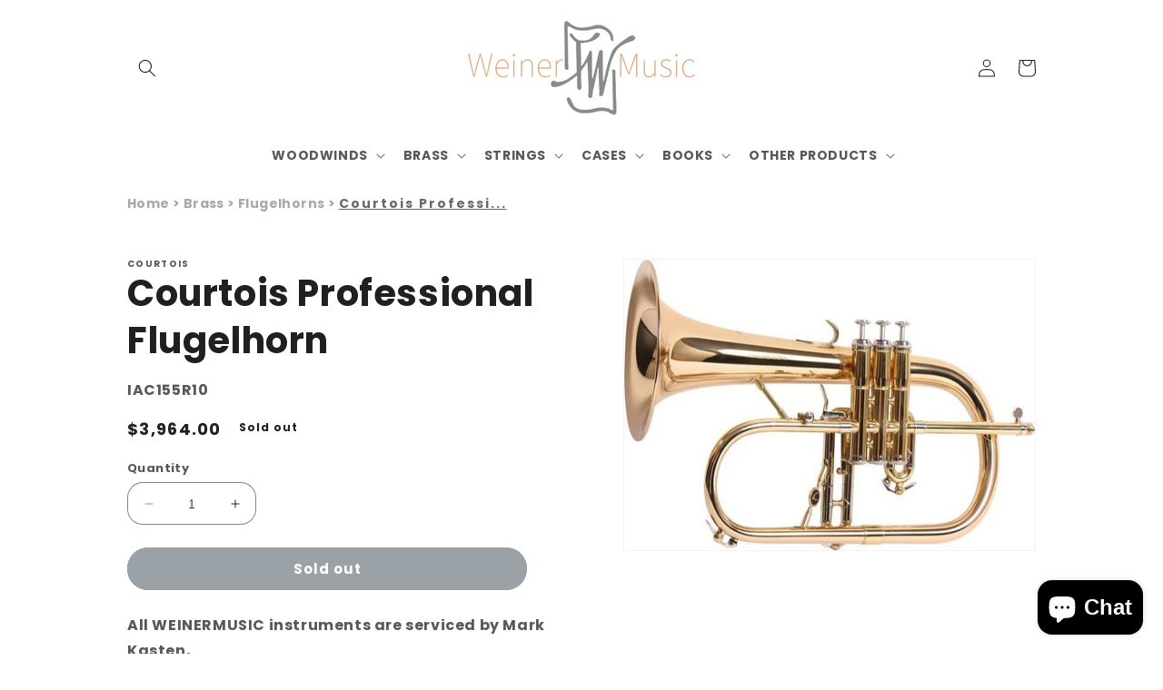

--- FILE ---
content_type: text/css; charset=utf-8
request_url: https://cdn.jsdelivr.net/gh/carecartapp/app_assets@2.0.14/front-store-spinner.min.css
body_size: 905
content:
@import url(https://maxcdn.bootstrapcdn.com/font-awesome/4.7.0/css/font-awesome.min.css);#spin_a_sale_cc_store_front_module .peg,#spin_a_sale_cc_store_front_module .wheelSVG{visibility:hidden}.animated{animation-duration:1s;animation-fill-mode:both}.animated.infinite{animation-iteration-count:infinite}.animated.hinge{animation-duration:2s}@keyframes zoomIn{from{opacity:0;transform:scale3d(.3,.3,.3)}50%{opacity:1}}.zoomIn{animation-name:zoomIn}@keyframes shake{from,to{transform:translate3d(0,0,0)}10%,30%,50%,70%,90%{transform:translate3d(-10px,0,0)}20%,40%,60%,80%{transform:translate3d(10px,0,0)}}.shake{animation-name:shake}#spin_a_sale_cc_store_front_module .wheelContainer{margin:0;padding:0;text-align:center}#spin_a_sale_cc_store_front_module a:active,#spin_a_sale_cc_store_front_module a:hover,#spin_a_sale_cc_store_front_module a:link,#spin_a_sale_cc_store_front_module a:visited{color:#f1dc16}#spin_a_sale_cc_store_front_module .centerCircle,#spin_a_sale_cc_store_front_module .valueContainer,#spin_a_sale_cc_store_front_module .wheelOutline,#spin_a_sale_cc_store_front_module .wheelText{pointer-events:none}#spin_a_sale_cc_store_front_module .btn-submit-form-ok,#spin_a_sale_cc_store_front_module .form-group input{background:#fff;color:#384f66}#spin_a_sale_cc_store_front_module .wheelText{text-anchor:middle;-webkit-user-select:none;user-select:none}#spin_a_sale_cc_store_front_module .toast{display:none}#spin_a_sale_cc_store_front_module .loseContainer,#spin_a_sale_cc_store_front_module .signupContainer,#spin_a_sale_cc_store_front_module .winContainer{flex:0 0 55%;margin-left:auto;margin-right:40px}@media only screen and (max-width:991px){#spin_a_sale_cc_store_front_module .loseContainer,#spin_a_sale_cc_store_front_module .signupContainer,#spin_a_sale_cc_store_front_module .winContainer{flex:0 0 65%;margin-top:auto;margin-bottom:auto}#spin_a_sale_cc_store_front_module .wheelSVG{transform:translate(-50%) matrix(.57358,.81915,-.81915,.57358,0,0)!important}}@media only screen and (max-width:575px){#spin_a_sale_cc_store_front_module .loseContainer,#spin_a_sale_cc_store_front_module .signupContainer,#spin_a_sale_cc_store_front_module .winContainer{margin-right:auto;order:1;max-width:400px;min-height:400px}#spin_a_sale_cc_store_front_module .wheelSVG{position:static!important;transform:translateY(-50px)!important}}#spin_a_sale_cc_store_front_module .signupContainer p{margin-bottom:10px;padding-left:0;padding-right:0;text-align:left;color:#fff}#spin_a_sale_cc_store_front_module .singup-logo{max-width:200px;max-height:50px}#spin_a_sale_cc_store_front_module .text-heading{font-size:26px;font-weight:700;color:#fff;margin-bottom:0!important}#spin_a_sale_cc_store_front_module p.text-description{color:#fff;margin-top:0;padding-top:0}#spin_a_sale_cc_store_front_module .form-group{margin:0 auto 15px;width:100%;max-width:100%;display:inline-flex}#spin_a_sale_cc_store_front_module .form-group input{width:100%;max-width:100%;padding:0 15px;border-radius:2px;border:0;height:40px;font-weight:700;outline:0}#spin_a_sale_cc_store_front_module .btn-submit-form,#spin_a_sale_cc_store_front_module .btn-submit-form-ok,#spin_a_sale_cc_store_front_module .copy-button{border:0;background:#fff;border-radius:2px;width:100%;height:37px;font-weight:700;text-transform:uppercase;font-size:13px;color:#384f66;cursor:pointer;outline:0}#spin_a_sale_cc_store_front_module .textInfo{font-size:11px;font-weight:400;color:#fff}#spin_a_sale_cc_store_front_module #overlay{position:fixed;top:0;bottom:0;left:0;right:0;display:none;background:#384f66;z-index:1000}#spin_a_sale_cc_store_front_module .wheelContainer,#spin_a_sale_cc_store_front_module .wheelSVG{overflow:visible!important;position:absolute;height:100%}#spin_a_sale_cc_store_front_module #overlay p{padding-top:30%;font-size:30px}#spin_a_sale_cc_store_front_module .wheelContainer{float:left;top:50%;transform:translate(-50%,-50%);-webkit-transform:translate(-50%,-50%);position:absolute;width:65%;left:0}#spin_a_sale_cc_store_front_module .wheelSVG{padding:5px;width:100%;transform:rotate(55deg)}#spin_a_sale_cc_store_front_module .wheelLogo{transform:rotate(-55deg);transform-origin:512px 383px}#spin_a_sale_cc_store_front_module .coupon,#spin_a_sale_cc_store_front_module .win_text{font-style:italic;text-decoration:underline}#spin_a_sale_cc_store_front_module .loseContainer,#spin_a_sale_cc_store_front_module .signupContainer,#spin_a_sale_cc_store_front_module .winContainer{padding-top:0!important}#spin_a_sale_cc_store_front_module.wrapper-spinner{width:40%;min-width:768px;height:100%;box-shadow:5px 0 100px 0 #251217;color:#fff;z-index:999999999999999999999;position:fixed;top:0;bottom:0}#spin_a_sale_cc_store_front_module .content-spinner{background-color:#2699fb;overflow:hidden;position:relative;z-index:1;display:flex;align-items:safe center;height:100%}@media only screen and (max-width:991px){#spin_a_sale_cc_store_front_module .wheelContainer{position:absolute!important;transform:translate(-50%,-50%)!important;width:45%!important;bottom:inherit!important;right:inherit!important}#spin_a_sale_cc_store_front_module .content-spinner{padding:35px 15px;width:100%;min-width:100%;overflow:auto}}@media only screen and (max-width:575px){#spin_a_sale_cc_store_front_module .wheelContainer{position:static!important;order:2;transform:none!important;width:85%!important;max-width:400px}#spin_a_sale_cc_store_front_module .content-spinner{flex-direction:column;overflow:auto}}#spin_a_sale_cc_store_front_module .closeButton{position:absolute;top:20px;right:20px;z-index:9999999999999}#spin_a_sale_cc_store_front_module .closeButton i{font-size:20px;color:#fff}#spin_a_sale_cc_store_front_module .checkbox{padding:5px 0 15px 1px;text-align:left;text-indent:5px;line-height:1.2}#spin_a_sale_cc_store_front_module .checkbox label{display:flex}#spin_a_sale_cc_store_front_module .checkbox input{margin-right:4px;align-self:baseline}#spin-trigger-cc,#spin-trigger-cc:active,#spin-trigger-cc:focus,#spin-trigger-cc:hover,#spin-trigger-cc:visited{bottom:30px;right:10px;position:fixed;text-decoration:none;opacity:1;outline:0;display:none;z-index:99999999}#spin-trigger-cc span{border-radius:2px;margin-top:0;margin-right:-20px;text-transform:uppercase;font-size:13px;font-weight:700;line-height:40px;padding-right:30px;padding-left:15px;background:#2699fb;color:#fff}#spin-trigger-cc img{width:40px;background:#2699fb;border-radius:100%;padding:0}#spin-trigger-cc img,#spin-trigger-cc span{height:40px;float:left;box-shadow:1px 1px 6px #251217}span#cc-spin-a-sale-consent-text{color:#fff!important;text-transform:initial;font-size:16px;font-weight:500}.signupContainer{z-index:9999!important}@media only screen and (max-width:767px){#spin_a_sale_cc_store_front_module.wrapper-spinner{width:100%!important;min-width:auto}#spin_a_sale_cc_store_front_module .content-spinner{vertical-align:top;padding:100px 10px}}


--- FILE ---
content_type: text/javascript
request_url: https://store.weinermusic.com/cdn/shop/t/9/assets/avisplus-product-options-custom.js?v=40105049437778112041726001991
body_size: -280
content:
let interval=setInterval(function(){document.querySelector("#avpoptions-container__v2")&&($("<div class='avpo-subtotal-add'><span class='avpo-subtotal'>Subtotal: </span><span class='avpo-subtotal-price'></span></div>").insertBefore($(".product-form__buttons")),clearInterval(interval))},100),formatter=new Intl.NumberFormat("en-US",{style:"currency",currency:"USD"}),interval2=setInterval(function(){let originPriceText=null,originPrice=null;if(document.querySelector("#avpoptions-container__v2"))if(originPriceText||(originPriceText=$(".price-item.price-item--regular")[0].innerHTML,originPrice=parseFloat($(".price-item.price-item--regular")[0].innerHTML.replace("$","").replace(/[^\d.]/g,""))),$("#avp-productoption-total-add").is(":visible")){let addChargePrice=parseFloat($("#avp-productoption-totalpriceadd")[0].innerHTML.replace("$","").replace(/[^\d.]/g,"")),newPrice=originPrice+addChargePrice;$(".avpo-subtotal-price")[0].innerHTML=formatter.format(newPrice)+" USD"}else $(".avpo-subtotal-price")[0].innerHTML=originPriceText},100);
//# sourceMappingURL=/cdn/shop/t/9/assets/avisplus-product-options-custom.js.map?v=40105049437778112041726001991


--- FILE ---
content_type: text/javascript
request_url: https://cdn.shopify.com/extensions/48e08126-989d-4bd6-9739-ba90f1094b99/cartly-abandoned-cart-recovery-5/assets/js-storefront-script.js
body_size: 92382
content:
// js-storefront-script GH v.2.0.14
// Updated at: 20-10-2022 - 04:50 pm
// CDN ver 2.0.14

var isAjax = 0;
var isCartLoading = 0;
var isCheckForCall = true;
var isCheckForMobile = false;
var cartHash_cached = 0;
var cartHash_live = 0;
var CDN_APP_ER_URL = 'https://cdn.jsdelivr.net/gh/carecartapp/app_assets@2.0.14/';

function getQueryParameters() {
    var prmstr = window.location.search.substr(1);
    return prmstr != null && prmstr != "" ? transformToAssocArray(prmstr) : {};
}

let scriptTagURLCartly = "https://api-ar.carecart.io";
function isEditorMode() {
    return window.Shopify && window.Shopify.designMode;
}

if (isEditorMode()) {
    console.log("Running inside Shopify Theme Editor");
    // Modified to use GET instead of POST
    const shop = Shopify.shop;
    fetch(`${scriptTagURLCartly}/store-front-api/webhooks/scriptTags?shop=${encodeURIComponent(shop)}`, {
        method: 'GET',
        headers: {
            'Content-Type': 'application/json',
        }
    })
        .then(response => response.json())
        .then(data => {
            if(data.error) {
                console.error('Error removing script tags:', data.error);
                return;
            }
            console.log('Script tag removal result:', data);
        })
        .catch(error => {
            console.error('Error removing script tags:', error);
        });
}

function transformToAssocArray(prmstr) {
    var params = {};
    var prmarr = prmstr.split("&");
    for (var i = 0; i < prmarr.length; i++) {
        var tmparr = prmarr[i].split("=");
        params[tmparr[0]] = tmparr[1];
    }
    return params;
}

function scriptInjection(src, callback) {
    var script = document.createElement('script');
    script.type = "text/javascript";

    script.src = src;
    if (typeof callback == 'function') {
        script.addEventListener('load', callback);
    }
    document.getElementsByTagName('head')[0].appendChild(script);
}

function cssFileInjection(href) {
    var link = document.createElement("link");
    link.href = href;
    link.type = "text/css";
    link.rel = "stylesheet";
    document.getElementsByTagName("head")[0].appendChild(link);
}

var CryptoJS = null;
function includeAllJSCombine(){
    var scriptBuildUrl = CDN_APP_ER_URL;
    //scriptInjection(scriptBuildUrl + "cryptojs-v3.1.2.js");

    CryptoJS=CryptoJS||function(t,n){var i={},r=i.lib={},e=function(){},s=r.Base={extend:function(t){e.prototype=this;var n=new e;return t&&n.mixIn(t),n.hasOwnProperty("init")||(n.init=function(){n.$super.init.apply(this,arguments)}),n.init.prototype=n,n.$super=this,n},create:function(){var t=this.extend();return t.init.apply(t,arguments),t},init:function(){},mixIn:function(t){for(var n in t)t.hasOwnProperty(n)&&(this[n]=t[n]);t.hasOwnProperty("toString")&&(this.toString=t.toString)},clone:function(){return this.init.prototype.extend(this)}},o=r.WordArray=s.extend({init:function(t,n){t=this.words=t||[],this.sigBytes=null!=n?n:4*t.length},toString:function(t){return(t||c).stringify(this)},concat:function(t){var n=this.words,i=t.words,r=this.sigBytes;if(t=t.sigBytes,this.clamp(),r%4)for(var e=0;e<t;e++)n[r+e>>>2]|=(i[e>>>2]>>>24-e%4*8&255)<<24-(r+e)%4*8;else if(65535<i.length)for(e=0;e<t;e+=4)n[r+e>>>2]=i[e>>>2];else n.push.apply(n,i);return this.sigBytes+=t,this},clamp:function(){var n=this.words,i=this.sigBytes;n[i>>>2]&=4294967295<<32-i%4*8,n.length=t.ceil(i/4)},clone:function(){var t=s.clone.call(this);return t.words=this.words.slice(0),t},random:function(n){for(var i=[],r=0;r<n;r+=4)i.push(4294967296*t.random()|0);return new o.init(i,n)}}),a=i.enc={},c=a.Hex={stringify:function(t){var n=t.words;t=t.sigBytes;for(var i=[],r=0;r<t;r++){var e=n[r>>>2]>>>24-r%4*8&255;i.push((e>>>4).toString(16)),i.push((15&e).toString(16))}return i.join("")},parse:function(t){for(var n=t.length,i=[],r=0;r<n;r+=2)i[r>>>3]|=parseInt(t.substr(r,2),16)<<24-r%8*4;return new o.init(i,n/2)}},u=a.Latin1={stringify:function(t){var n=t.words;t=t.sigBytes;for(var i=[],r=0;r<t;r++)i.push(String.fromCharCode(n[r>>>2]>>>24-r%4*8&255));return i.join("")},parse:function(t){for(var n=t.length,i=[],r=0;r<n;r++)i[r>>>2]|=(255&t.charCodeAt(r))<<24-r%4*8;return new o.init(i,n)}},h=a.Utf8={stringify:function(t){try{return decodeURIComponent(escape(u.stringify(t)))}catch(t){throw Error("Malformed UTF-8 data")}},parse:function(t){return u.parse(unescape(encodeURIComponent(t)))}},f=r.BufferedBlockAlgorithm=s.extend({reset:function(){this._data=new o.init,this._nDataBytes=0},_append:function(t){"string"==typeof t&&(t=h.parse(t)),this._data.concat(t),this._nDataBytes+=t.sigBytes},_process:function(n){var i=this._data,r=i.words,e=i.sigBytes,s=this.blockSize,a=e/(4*s);if(n=(a=n?t.ceil(a):t.max((0|a)-this._minBufferSize,0))*s,e=t.min(4*n,e),n){for(var c=0;c<n;c+=s)this._doProcessBlock(r,c);c=r.splice(0,n),i.sigBytes-=e}return new o.init(c,e)},clone:function(){var t=s.clone.call(this);return t._data=this._data.clone(),t},_minBufferSize:0});r.Hasher=f.extend({cfg:s.extend(),init:function(t){this.cfg=this.cfg.extend(t),this.reset()},reset:function(){f.reset.call(this),this._doReset()},update:function(t){return this._append(t),this._process(),this},finalize:function(t){return t&&this._append(t),this._doFinalize()},blockSize:16,_createHelper:function(t){return function(n,i){return new t.init(i).finalize(n)}},_createHmacHelper:function(t){return function(n,i){return new l.HMAC.init(t,i).finalize(n)}}});var l=i.algo={};return i}(Math);!function(t){function n(t,n,i,r,e,s,o){return((t=t+(n&i|~n&r)+e+o)<<s|t>>>32-s)+n}function i(t,n,i,r,e,s,o){return((t=t+(n&r|i&~r)+e+o)<<s|t>>>32-s)+n}function r(t,n,i,r,e,s,o){return((t=t+(n^i^r)+e+o)<<s|t>>>32-s)+n}function e(t,n,i,r,e,s,o){return((t=t+(i^(n|~r))+e+o)<<s|t>>>32-s)+n}for(var s=CryptoJS,o=(c=s.lib).WordArray,a=c.Hasher,c=s.algo,u=[],h=0;64>h;h++)u[h]=4294967296*t.abs(t.sin(h+1))|0;c=c.MD5=a.extend({_doReset:function(){this._hash=new o.init([1732584193,4023233417,2562383102,271733878])},_doProcessBlock:function(t,s){for(var o=0;16>o;o++){var a=t[c=s+o];t[c]=16711935&(a<<8|a>>>24)|4278255360&(a<<24|a>>>8)}o=this._hash.words;var c=t[s+0],h=(a=t[s+1],t[s+2]),f=t[s+3],l=t[s+4],p=t[s+5],d=t[s+6],g=t[s+7],y=t[s+8],_=t[s+9],v=t[s+10],w=t[s+11],B=t[s+12],m=t[s+13],S=t[s+14],x=t[s+15],H=n(H=o[0],M=o[1],C=o[2],z=o[3],c,7,u[0]),z=n(z,H,M,C,a,12,u[1]),C=n(C,z,H,M,h,17,u[2]),M=n(M,C,z,H,f,22,u[3]);H=n(H,M,C,z,l,7,u[4]),z=n(z,H,M,C,p,12,u[5]),C=n(C,z,H,M,d,17,u[6]),M=n(M,C,z,H,g,22,u[7]),H=n(H,M,C,z,y,7,u[8]),z=n(z,H,M,C,_,12,u[9]),C=n(C,z,H,M,v,17,u[10]),M=n(M,C,z,H,w,22,u[11]),H=n(H,M,C,z,B,7,u[12]),z=n(z,H,M,C,m,12,u[13]),C=n(C,z,H,M,S,17,u[14]),H=i(H,M=n(M,C,z,H,x,22,u[15]),C,z,a,5,u[16]),z=i(z,H,M,C,d,9,u[17]),C=i(C,z,H,M,w,14,u[18]),M=i(M,C,z,H,c,20,u[19]),H=i(H,M,C,z,p,5,u[20]),z=i(z,H,M,C,v,9,u[21]),C=i(C,z,H,M,x,14,u[22]),M=i(M,C,z,H,l,20,u[23]),H=i(H,M,C,z,_,5,u[24]),z=i(z,H,M,C,S,9,u[25]),C=i(C,z,H,M,f,14,u[26]),M=i(M,C,z,H,y,20,u[27]),H=i(H,M,C,z,m,5,u[28]),z=i(z,H,M,C,h,9,u[29]),C=i(C,z,H,M,g,14,u[30]),H=r(H,M=i(M,C,z,H,B,20,u[31]),C,z,p,4,u[32]),z=r(z,H,M,C,y,11,u[33]),C=r(C,z,H,M,w,16,u[34]),M=r(M,C,z,H,S,23,u[35]),H=r(H,M,C,z,a,4,u[36]),z=r(z,H,M,C,l,11,u[37]),C=r(C,z,H,M,g,16,u[38]),M=r(M,C,z,H,v,23,u[39]),H=r(H,M,C,z,m,4,u[40]),z=r(z,H,M,C,c,11,u[41]),C=r(C,z,H,M,f,16,u[42]),M=r(M,C,z,H,d,23,u[43]),H=r(H,M,C,z,_,4,u[44]),z=r(z,H,M,C,B,11,u[45]),C=r(C,z,H,M,x,16,u[46]),H=e(H,M=r(M,C,z,H,h,23,u[47]),C,z,c,6,u[48]),z=e(z,H,M,C,g,10,u[49]),C=e(C,z,H,M,S,15,u[50]),M=e(M,C,z,H,p,21,u[51]),H=e(H,M,C,z,B,6,u[52]),z=e(z,H,M,C,f,10,u[53]),C=e(C,z,H,M,v,15,u[54]),M=e(M,C,z,H,a,21,u[55]),H=e(H,M,C,z,y,6,u[56]),z=e(z,H,M,C,x,10,u[57]),C=e(C,z,H,M,d,15,u[58]),M=e(M,C,z,H,m,21,u[59]),H=e(H,M,C,z,l,6,u[60]),z=e(z,H,M,C,w,10,u[61]),C=e(C,z,H,M,h,15,u[62]),M=e(M,C,z,H,_,21,u[63]);o[0]=o[0]+H|0,o[1]=o[1]+M|0,o[2]=o[2]+C|0,o[3]=o[3]+z|0},_doFinalize:function(){var n=this._data,i=n.words,r=8*this._nDataBytes,e=8*n.sigBytes;i[e>>>5]|=128<<24-e%32;var s=t.floor(r/4294967296);for(i[15+(e+64>>>9<<4)]=16711935&(s<<8|s>>>24)|4278255360&(s<<24|s>>>8),i[14+(e+64>>>9<<4)]=16711935&(r<<8|r>>>24)|4278255360&(r<<24|r>>>8),n.sigBytes=4*(i.length+1),this._process(),i=(n=this._hash).words,r=0;4>r;r++)e=i[r],i[r]=16711935&(e<<8|e>>>24)|4278255360&(e<<24|e>>>8);return n},clone:function(){var t=a.clone.call(this);return t._hash=this._hash.clone(),t}}),s.MD5=a._createHelper(c),s.HmacMD5=a._createHmacHelper(c)}(Math);


    //scriptInjection(scriptBuildUrl + "favico-0.3.10.min.js");

    !function(){var e=function(e){function t(e){if(e.paused||e.ended||w)return!1;try{h.clearRect(0,0,l,a),h.drawImage(e,0,0,l,a)}catch(e){}m=setTimeout(function(){t(e)},I.duration),A.setIcon(s)}function o(e){e=e.replace(/^#?([a-f\d])([a-f\d])([a-f\d])$/i,function(e,t,o,n){return t+t+o+o+n+n});var t=/^#?([a-f\d]{2})([a-f\d]{2})([a-f\d]{2})$/i.exec(e);return!!t&&{r:parseInt(t[1],16),g:parseInt(t[2],16),b:parseInt(t[3],16)}}function n(e,t){var o,n={};for(o in e)n[o]=e[o];for(o in t)n[o]=t[o];return n}e=e||{};var r,i,a,l,s,h,f,c,d,u,y,w,g,x,m,p,b={bgColor:"#d00",textColor:"#fff",fontFamily:"sans-serif",fontStyle:"bold",type:"circle",position:"down",animation:"slide",elementId:!1,dataUrl:!1,win:window};(g={}).ff="undefined"!=typeof InstallTrigger,g.chrome=!!window.chrome,g.opera=!!window.opera||navigator.userAgent.indexOf("Opera")>=0,g.ie=!1,g.safari=Object.prototype.toString.call(window.HTMLElement).indexOf("Constructor")>0,g.supported=g.chrome||g.ff||g.opera;var v=[];y=function(){},c=w=!1;var C={ready:function(){c=!0,C.reset(),y()},reset:function(){c&&(v=[],d=!1,u=!1,h.clearRect(0,0,l,a),h.drawImage(f,0,0,l,a),A.setIcon(s),window.clearTimeout(x),window.clearTimeout(m))}};C.start=function(){if(c&&!u){if(v.length>0){u=!0;var e=function(){["type","animation","bgColor","textColor","fontFamily","fontStyle"].forEach(function(e){e in v[0].options&&(r[e]=v[0].options[e])}),I.run(v[0].options,function(){d=v[0],u=!1,v.length>0&&(v.shift(),C.start())},!1)};d?I.run(d.options,function(){e()},!0):e()}}};var E={},M=function(e){return e.n="number"==typeof e.n?Math.abs(0|e.n):e.n,e.x=l*e.x,e.y=a*e.y,e.w=l*e.w,e.h=a*e.h,e.len=(""+e.n).length,e};E.circle=function(e){var t=!1;2===(e=M(e)).len?(e.x=e.x-.4*e.w,e.w=1.4*e.w,t=!0):e.len>=3&&(e.x=e.x-.65*e.w,e.w=1.65*e.w,t=!0),h.clearRect(0,0,l,a),h.drawImage(f,0,0,l,a),h.beginPath(),h.font=r.fontStyle+" "+Math.floor(e.h*(e.n>99?.85:1))+"px "+r.fontFamily,h.textAlign="center",t?(h.moveTo(e.x+e.w/2,e.y),h.lineTo(e.x+e.w-e.h/2,e.y),h.quadraticCurveTo(e.x+e.w,e.y,e.x+e.w,e.y+e.h/2),h.lineTo(e.x+e.w,e.y+e.h-e.h/2),h.quadraticCurveTo(e.x+e.w,e.y+e.h,e.x+e.w-e.h/2,e.y+e.h),h.lineTo(e.x+e.h/2,e.y+e.h),h.quadraticCurveTo(e.x,e.y+e.h,e.x,e.y+e.h-e.h/2),h.lineTo(e.x,e.y+e.h/2),h.quadraticCurveTo(e.x,e.y,e.x+e.h/2,e.y)):h.arc(e.x+e.w/2,e.y+e.h/2,e.h/2,0,2*Math.PI),h.fillStyle="rgba("+r.bgColor.r+","+r.bgColor.g+","+r.bgColor.b+","+e.o+")",h.fill(),h.closePath(),h.beginPath(),h.stroke(),h.fillStyle="rgba("+r.textColor.r+","+r.textColor.g+","+r.textColor.b+","+e.o+")","number"==typeof e.n&&e.n>999?h.fillText((e.n>9999?9:Math.floor(e.n/1e3))+"k+",Math.floor(e.x+e.w/2),Math.floor(e.y+e.h-.2*e.h)):h.fillText(e.n,Math.floor(e.x+e.w/2),Math.floor(e.y+e.h-.15*e.h)),h.closePath()},E.rectangle=function(e){2===(e=M(e)).len?(e.x=e.x-.4*e.w,e.w=1.4*e.w):e.len>=3&&(e.x=e.x-.65*e.w,e.w=1.65*e.w),h.clearRect(0,0,l,a),h.drawImage(f,0,0,l,a),h.beginPath(),h.font=r.fontStyle+" "+Math.floor(e.h*(e.n>99?.9:1))+"px "+r.fontFamily,h.textAlign="center",h.fillStyle="rgba("+r.bgColor.r+","+r.bgColor.g+","+r.bgColor.b+","+e.o+")",h.fillRect(e.x,e.y,e.w,e.h),h.fillStyle="rgba("+r.textColor.r+","+r.textColor.g+","+r.textColor.b+","+e.o+")","number"==typeof e.n&&e.n>999?h.fillText((e.n>9999?9:Math.floor(e.n/1e3))+"k+",Math.floor(e.x+e.w/2),Math.floor(e.y+e.h-.2*e.h)):h.fillText(e.n,Math.floor(e.x+e.w/2),Math.floor(e.y+e.h-.15*e.h)),h.closePath()};var A={getIcon:function(){var e=!1;return r.element?e=r.element:r.elementId?(e=p.getElementById(r.elementId)).setAttribute("href",e.getAttribute("src")):!1===(e=function(){for(var e=p.getElementsByTagName("head")[0].getElementsByTagName("link"),t=e.length-1;t>=0;t--)if(/(^|\s)icon(\s|$)/i.test(e[t].getAttribute("rel")))return e[t];return!1}())&&((e=p.createElement("link")).setAttribute("rel","icon"),p.getElementsByTagName("head")[0].appendChild(e)),e.setAttribute("type","image/png"),e},setIcon:function(e){var t=e.toDataURL("image/png");if(r.dataUrl&&r.dataUrl(t),r.element)r.element.setAttribute("href",t),r.element.setAttribute("src",t);else if(r.elementId){var o=p.getElementById(r.elementId);o.setAttribute("href",t),o.setAttribute("src",t)}else if(g.ff||g.opera){var n=i;i=p.createElement("link"),g.opera&&i.setAttribute("rel","icon"),i.setAttribute("rel","icon"),i.setAttribute("type","image/png"),p.getElementsByTagName("head")[0].appendChild(i),i.setAttribute("href",t),n.parentNode&&n.parentNode.removeChild(n)}else i.setAttribute("href",t)}},I={duration:40,types:{}};return I.types.fade=[{x:.4,y:.4,w:.6,h:.6,o:0},{x:.4,y:.4,w:.6,h:.6,o:.1},{x:.4,y:.4,w:.6,h:.6,o:.2},{x:.4,y:.4,w:.6,h:.6,o:.3},{x:.4,y:.4,w:.6,h:.6,o:.4},{x:.4,y:.4,w:.6,h:.6,o:.5},{x:.4,y:.4,w:.6,h:.6,o:.6},{x:.4,y:.4,w:.6,h:.6,o:.7},{x:.4,y:.4,w:.6,h:.6,o:.8},{x:.4,y:.4,w:.6,h:.6,o:.9},{x:.4,y:.4,w:.6,h:.6,o:1}],I.types.none=[{x:.4,y:.4,w:.6,h:.6,o:1}],I.types.pop=[{x:1,y:1,w:0,h:0,o:1},{x:.9,y:.9,w:.1,h:.1,o:1},{x:.8,y:.8,w:.2,h:.2,o:1},{x:.7,y:.7,w:.3,h:.3,o:1},{x:.6,y:.6,w:.4,h:.4,o:1},{x:.5,y:.5,w:.5,h:.5,o:1},{x:.4,y:.4,w:.6,h:.6,o:1}],I.types.popFade=[{x:.75,y:.75,w:0,h:0,o:0},{x:.65,y:.65,w:.1,h:.1,o:.2},{x:.6,y:.6,w:.2,h:.2,o:.4},{x:.55,y:.55,w:.3,h:.3,o:.6},{x:.5,y:.5,w:.4,h:.4,o:.8},{x:.45,y:.45,w:.5,h:.5,o:.9},{x:.4,y:.4,w:.6,h:.6,o:1}],I.types.slide=[{x:.4,y:1,w:.6,h:.6,o:1},{x:.4,y:.9,w:.6,h:.6,o:1},{x:.4,y:.9,w:.6,h:.6,o:1},{x:.4,y:.8,w:.6,h:.6,o:1},{x:.4,y:.7,w:.6,h:.6,o:1},{x:.4,y:.6,w:.6,h:.6,o:1},{x:.4,y:.5,w:.6,h:.6,o:1},{x:.4,y:.4,w:.6,h:.6,o:1}],I.run=function(e,t,o,i){var a=I.types[p.hidden||p.msHidden||p.webkitHidden||p.mozHidden?"none":r.animation];return i=!0===o?void 0!==i?i:a.length-1:void 0!==i?i:0,t=t||function(){},i<a.length&&i>=0?(E[r.type](n(e,a[i])),x=setTimeout(function(){o?i-=1:i+=1,I.run(e,t,o,i)},I.duration),void A.setIcon(s)):void t()},function(){(r=n(b,e)).bgColor=o(r.bgColor),r.textColor=o(r.textColor),r.position=r.position.toLowerCase(),r.animation=I.types[""+r.animation]?r.animation:b.animation,p=r.win.document;var t=r.position.indexOf("up")>-1,c=r.position.indexOf("left")>-1;if(t||c)for(var d=0;d<I.types[""+r.animation].length;d++){var u=I.types[""+r.animation][d];t&&(u.y=u.y<.6?u.y-.4:u.y-2*u.y+(1-u.w)),c&&(u.x=u.x<.6?u.x-.4:u.x-2*u.x+(1-u.h)),I.types[""+r.animation][d]=u}r.type=E[""+r.type]?r.type:b.type,i=A.getIcon(),s=document.createElement("canvas"),f=document.createElement("img"),i.hasAttribute("href")?(f.setAttribute("crossOrigin","anonymous"),f.onload=function(){a=f.height>0?f.height:32,l=f.width>0?f.width:32,s.height=a,s.width=l,h=s.getContext("2d"),C.ready()},f.setAttribute("src",i.getAttribute("href"))):(f.onload=function(){a=32,l=32,f.height=a,f.width=l,s.height=a,s.width=l,h=s.getContext("2d"),C.ready()},f.setAttribute("src",""))}(),{badge:function(e,t){t=("string"==typeof t?{animation:t}:t)||{},y=function(){try{if("number"==typeof e?e>0:""!==e){var n={type:"badge",options:{n:e}};if("animation"in t&&I.types[""+t.animation]&&(n.options.animation=""+t.animation),"type"in t&&E[""+t.type]&&(n.options.type=""+t.type),["bgColor","textColor"].forEach(function(e){e in t&&(n.options[e]=o(t[e]))}),["fontStyle","fontFamily"].forEach(function(e){e in t&&(n.options[e]=t[e])}),v.push(n),v.length>100)throw new Error("Too many badges requests in queue.");C.start()}else C.reset()}catch(e){throw new Error("Error setting badge. Message: "+e.message)}},c&&y()},video:function(e){y=function(){try{if("stop"===e)return w=!0,C.reset(),void(w=!1);e.addEventListener("play",function(){t(this)},!1)}catch(e){throw new Error("Error setting video. Message: "+e.message)}},c&&y()},image:function(e){y=function(){try{var t=e.width,o=e.height,n=document.createElement("img"),r=o/a>t/l?t/l:o/a;n.setAttribute("crossOrigin","anonymous"),n.onload=function(){h.clearRect(0,0,l,a),h.drawImage(n,0,0,l,a),A.setIcon(s)},n.setAttribute("src",e.getAttribute("src")),n.height=o/r,n.width=t/r}catch(e){throw new Error("Error setting image. Message: "+e.message)}},c&&y()},webcam:function(e){if(window.URL&&window.URL.createObjectURL||(window.URL=window.URL||{},window.URL.createObjectURL=function(e){return e}),g.supported){var o=!1;navigator.getUserMedia=navigator.getUserMedia||navigator.oGetUserMedia||navigator.msGetUserMedia||navigator.mozGetUserMedia||navigator.webkitGetUserMedia,y=function(){try{if("stop"===e)return w=!0,C.reset(),void(w=!1);(o=document.createElement("video")).width=l,o.height=a,navigator.getUserMedia({video:!0,audio:!1},function(e){o.src=URL.createObjectURL(e),o.play(),t(o)},function(){})}catch(e){throw new Error("Error setting webcam. Message: "+e.message)}},c&&y()}},reset:C.reset,browser:{supported:g.supported}}};"undefined"!=typeof define&&define.amd?define([],function(){return e}):"undefined"!=typeof module&&module.exports?module.exports=e:this.Favico=e}();


    //scriptInjection("https://use.fontawesome.com/e0a385ecbc.js");
    //scriptInjection(scriptBuildUrl + "use.fontawesome.js");

    cssFileInjection(scriptBuildUrl+"cc.sweetalert2.min.css");

    // scriptInjection(scriptBuildUrl + "cc.sweetalert2.all.min.js");

    !function(t,e){"object"==typeof exports&&"undefined"!=typeof module?module.exports=e():"function"==typeof define&&define.amd?define(e):t.Sweetalert2=e()}(this,function(){"use strict";function t(e){return(t="function"==typeof Symbol&&"symbol"==typeof Symbol.iterator?function(t){return typeof t}:function(t){return t&&"function"==typeof Symbol&&t.constructor===Symbol&&t!==Symbol.prototype?"symbol":typeof t})(e)}function e(t,e){if(!(t instanceof e))throw new TypeError("Cannot call a class as a function")}function n(t,e){for(var n=0;n<e.length;n++){var o=e[n];o.enumerable=o.enumerable||!1,o.configurable=!0,"value"in o&&(o.writable=!0),Object.defineProperty(t,o.key,o)}}function o(t,e,o){return e&&n(t.prototype,e),o&&n(t,o),t}function c(){return(c=Object.assign||function(t){for(var e=1;e<arguments.length;e++){var n=arguments[e];for(var o in n)Object.prototype.hasOwnProperty.call(n,o)&&(t[o]=n[o])}return t}).apply(this,arguments)}function a(t){return(a=Object.setPrototypeOf?Object.getPrototypeOf:function(t){return t.__proto__||Object.getPrototypeOf(t)})(t)}function s(t,e){return(s=Object.setPrototypeOf||function(t,e){return t.__proto__=e,t})(t,e)}function r(t,e,n){return(r=function(){if("undefined"==typeof Reflect||!Reflect.construct)return!1;if(Reflect.construct.sham)return!1;if("function"==typeof Proxy)return!0;try{return Date.prototype.toString.call(Reflect.construct(Date,[],function(){})),!0}catch(t){return!1}}()?Reflect.construct:function(t,e,n){var o=[null];o.push.apply(o,e);var c=new(Function.bind.apply(t,o));return n&&s(c,n.prototype),c}).apply(null,arguments)}function i(t,e){return!e||"object"!=typeof e&&"function"!=typeof e?function(t){if(void 0===t)throw new ReferenceError("this hasn't been initialised - super() hasn't been called");return t}(t):e}function l(t,e,n){return(l="undefined"!=typeof Reflect&&Reflect.get?Reflect.get:function(t,e,n){var o=function(t,e){for(;!Object.prototype.hasOwnProperty.call(t,e)&&null!==(t=a(t)););return t}(t,e);if(o){var c=Object.getOwnPropertyDescriptor(o,e);return c.get?c.get.call(n):c.value}})(t,e,n||t)}var u=function(t){return Object.keys(t).map(function(e){return t[e]})},d=function(t){return Array.prototype.slice.call(t)},m=function(t){console.warn("".concat("SweetAlert2:"," ").concat(t))},w=function(t){console.error("".concat("SweetAlert2:"," ").concat(t))},p=[],f=function(t,e){var n;n='"'.concat(t,'" is deprecated and will be removed in the next major release. Please use "').concat(e,'" instead.'),-1===p.indexOf(n)&&(p.push(n),m(n))},g=function(t){return"function"==typeof t?t():t},h=function(t){return t&&Promise.resolve(t)===t},b=Object.freeze({cancel:"cancel",backdrop:"backdrop",close:"close",esc:"esc",timer:"timer"}),y=function(t){var e={};for(var n in t)e[t[n]]="ccswal2-"+t[n];return e},v=y(["container","shown","height-auto","iosfix","popup","modal","no-backdrop","cctoast","cctoast-shown","cctoast-column","fade","show","hide","noanimation","close","title","header","content","actions","confirm","cancel","footer","icon","image","input","file","range","select","radio","checkbox","label","textarea","inputerror","validation-message","progress-steps","active-progress-step","progress-step","progress-step-line","loading","styled","top","top-start","top-end","top-left","top-right","center","center-start","center-end","center-left","center-right","bottom","bottom-start","bottom-end","bottom-left","bottom-right","grow-row","grow-column","grow-fullscreen","rtl"]),k=y(["success","warning","info","question","error"]),x={previousBodyPadding:null},C=function(t,e){return t.classList.contains(e)},B=function(t,e,n){d(t.classList).forEach(function(e){-1===u(v).indexOf(e)&&-1===u(k).indexOf(e)&&t.classList.remove(e)}),e&&e[n]&&E(t,e[n])};function S(t,e){if(!e)return null;switch(e){case"select":case"textarea":case"file":return O(t,v[e]);case"checkbox":return t.querySelector(".".concat(v.checkbox," input"));case"radio":return t.querySelector(".".concat(v.radio," input:checked"))||t.querySelector(".".concat(v.radio," input:first-child"));case"range":return t.querySelector(".".concat(v.range," input"));default:return O(t,v.input)}}var A,P=function(t){if(t.focus(),"file"!==t.type){var e=t.value;t.value="",t.value=e}},T=function(t,e,n){t&&e&&("string"==typeof e&&(e=e.split(/\s+/).filter(Boolean)),e.forEach(function(e){t.forEach?t.forEach(function(t){n?t.classList.add(e):t.classList.remove(e)}):n?t.classList.add(e):t.classList.remove(e)}))},E=function(t,e){T(t,e,!0)},L=function(t,e){T(t,e,!1)},O=function(t,e){for(var n=0;n<t.childNodes.length;n++)if(C(t.childNodes[n],e))return t.childNodes[n]},j=function(t,e,n){n||0===parseInt(n)?t.style[e]="number"==typeof n?n+"px":n:t.style.removeProperty(e)},z=function(t){var e=arguments.length>1&&void 0!==arguments[1]?arguments[1]:"flex";t.style.opacity="",t.style.display=e},M=function(t){t.style.opacity="",t.style.display="none"},q=function(t,e,n){e?z(t,n):M(t)},V=function(t){return!(!t||!(t.offsetWidth||t.offsetHeight||t.getClientRects().length))},H=function(){return document.body.querySelector("."+v.container)},I=function(t){var e=H();return e?e.querySelector(t):null},R=function(t){return I("."+t)},Y=function(){return R(v.popup)},Z=function(){var t=Y();return d(t.querySelectorAll("."+v.icon))},N=function(){var t=Z().filter(function(t){return V(t)});return t.length?t[0]:null},D=function(){return R(v.title)},U=function(){return R(v.content)},X=function(){return R(v.image)},_=function(){return R(v["progress-steps"])},$=function(){return R(v["validation-message"])},W=function(){return I("."+v.actions+" ."+v.confirm)},K=function(){return I("."+v.actions+" ."+v.cancel)},F=function(){return R(v.actions)},Q=function(){return R(v.header)},J=function(){return R(v.footer)},G=function(){return R(v.close)},tt=function(){var t=d(Y().querySelectorAll('[tabindex]:not([tabindex="-1"]):not([tabindex="0"])')).sort(function(t,e){return(t=parseInt(t.getAttribute("tabindex")))>(e=parseInt(e.getAttribute("tabindex")))?1:t<e?-1:0}),e=d(Y().querySelectorAll('a[href], area[href], input:not([disabled]), select:not([disabled]), textarea:not([disabled]), button:not([disabled]), iframe, object, embed, [tabindex="0"], [contenteditable], audio[controls], video[controls]')).filter(function(t){return"-1"!==t.getAttribute("tabindex")});return function(t){for(var e=[],n=0;n<t.length;n++)-1===e.indexOf(t[n])&&e.push(t[n]);return e}(t.concat(e)).filter(function(t){return V(t)})},et=function(){return!nt()&&!document.body.classList.contains(v["no-backdrop"])},nt=function(){return document.body.classList.contains(v["cctoast-shown"])},ot=function(){return"undefined"==typeof window||"undefined"==typeof document},ct='\n <div aria-labelledby="'.concat(v.title,'" aria-describedby="').concat(v.content,'" class="').concat(v.popup,'" tabindex="-1">\n   <div class="').concat(v.header,'">\n     <ul class="').concat(v["progress-steps"],'"></ul>\n     <div class="').concat(v.icon," ").concat(k.error,'">\n       <span class="ccswal2-x-mark"><span class="ccswal2-x-mark-line-left"></span><span class="ccswal2-x-mark-line-right"></span></span>\n     </div>\n     <div class="').concat(v.icon," ").concat(k.question,'"></div>\n     <div class="').concat(v.icon," ").concat(k.warning,'"></div>\n     <div class="').concat(v.icon," ").concat(k.info,'"></div>\n     <div class="').concat(v.icon," ").concat(k.success,'">\n       <div class="ccswal2-success-circular-line-left"></div>\n       <span class="ccswal2-success-line-tip"></span> <span class="ccswal2-success-line-long"></span>\n       <div class="ccswal2-success-ring"></div> <div class="ccswal2-success-fix"></div>\n       <div class="ccswal2-success-circular-line-right"></div>\n     </div>\n     <img class="').concat(v.image,'" />\n     <h2 class="').concat(v.title,'" id="').concat(v.title,'"></h2>\n     <button type="button" class="').concat(v.close,'">&times;</button>\n   </div>\n   <div class="').concat(v.content,'">\n     <div id="').concat(v.content,'"></div>\n     <input class="').concat(v.input,'" />\n     <input type="file" class="').concat(v.file,'" />\n     <div class="').concat(v.range,'">\n       <input type="range" />\n       <output></output>\n     </div>\n     <select class="').concat(v.select,'"></select>\n     <div class="').concat(v.radio,'"></div>\n     <label for="').concat(v.checkbox,'" class="').concat(v.checkbox,'">\n       <input type="checkbox" />\n       <span class="').concat(v.label,'"></span>\n     </label>\n     <textarea class="').concat(v.textarea,'"></textarea>\n     <div class="').concat(v["validation-message"],'" id="').concat(v["validation-message"],'"></div>\n   </div>\n   <div class="').concat(v.actions,'">\n     <button type="button" class="').concat(v.confirm,'">OK</button>\n     <button type="button" class="').concat(v.cancel,'">Cancel</button>\n   </div>\n   <div class="').concat(v.footer,'">\n   </div>\n </div>\n').replace(/(^|\n)\s*/g,""),at=function(t){me.isVisible()&&A!==t.target.value&&me.resetValidationMessage(),A=t.target.value},st=function(t){var e;if((e=H())&&(e.parentNode.removeChild(e),L([document.documentElement,document.body],[v["no-backdrop"],v["cctoast-shown"],v["has-column"]])),ot())w("SweetAlert2 requires document to initialize");else{var n=document.createElement("div");n.className=v.container,n.innerHTML=ct;var o,c,a,s,r,i,l,u,d,m="string"==typeof(o=t.target)?document.querySelector(o):o;m.appendChild(n),function(t){var e=Y();e.setAttribute("role",t.cctoast?"alert":"dialog"),e.setAttribute("aria-live",t.cctoast?"polite":"assertive"),t.cctoast||e.setAttribute("aria-modal","true")}(t),function(t){"rtl"===window.getComputedStyle(t).direction&&E(H(),v.rtl)}(m),c=U(),a=O(c,v.input),s=O(c,v.file),r=c.querySelector(".".concat(v.range," input")),i=c.querySelector(".".concat(v.range," output")),l=O(c,v.select),u=c.querySelector(".".concat(v.checkbox," input")),d=O(c,v.textarea),a.oninput=at,s.onchange=at,l.onchange=at,u.onchange=at,d.oninput=at,r.oninput=function(t){at(t),i.value=r.value},r.onchange=function(t){at(t),r.nextSibling.value=r.value}}},rt=function(e,n){e instanceof HTMLElement?n.appendChild(e):"object"===t(e)?it(n,e):e&&(n.innerHTML=e)},it=function(t,e){if(t.innerHTML="",0 in e)for(var n=0;n in e;n++)t.appendChild(e[n].cloneNode(!0));else t.appendChild(e.cloneNode(!0))},lt=function(){if(ot())return!1;var t=document.createElement("div"),e={WebkitAnimation:"webkitAnimationEnd",OAnimation:"oAnimationEnd oanimationend",animation:"animationend"};for(var n in e)if(e.hasOwnProperty(n)&&void 0!==t.style[n])return e[n];return!1}();function ut(t,e,n){q(t,n["showC"+e.substring(1)+"Button"],"inline-block"),t.innerHTML=n[e+"ButtonText"],t.setAttribute("aria-label",n[e+"ButtonAriaLabel"]),t.className=v[e],B(t,n.customClass,e+"Button"),E(t,n[e+"ButtonClass"])}var dt=function(t,e){var n=F(),o=W(),c=K();e.showConfirmButton||e.showCancelButton?z(n):M(n),B(n,e.customClass,"actions"),ut(o,"confirm",e),ut(c,"cancel",e),e.buttonsStyling?function(t,e,n){E([t,e],v.styled),n.confirmButtonColor&&(t.style.backgroundColor=n.confirmButtonColor),n.cancelButtonColor&&(e.style.backgroundColor=n.cancelButtonColor);var o=window.getComputedStyle(t).getPropertyValue("background-color");t.style.borderLeftColor=o,t.style.borderRightColor=o}(o,c,e):(L([o,c],v.styled),o.style.backgroundColor=o.style.borderLeftColor=o.style.borderRightColor="",c.style.backgroundColor=c.style.borderLeftColor=c.style.borderRightColor="")};var mt=function(t,e){var n=H();n&&(!function(t,e){"string"==typeof e?t.style.background=e:e||E([document.documentElement,document.body],v["no-backdrop"])}(n,e.backdrop),!e.backdrop&&e.allowOutsideClick&&m('"allowOutsideClick" parameter requires `backdrop` parameter to be set to `true`'),function(t,e){e in v?E(t,v[e]):(m('The "position" parameter is not valid, defaulting to "center"'),E(t,v.center))}(n,e.position),function(t,e){if(e&&"string"==typeof e){var n="grow-"+e;n in v&&E(t,v[n])}}(n,e.grow),B(n,e.customClass,"container"),e.customContainerClass&&E(n,e.customContainerClass))},wt={promise:new WeakMap,innerParams:new WeakMap,domCache:new WeakMap},pt=function(t,e){var n=S(U(),t);if(n)for(var o in function(t){for(var e=0;e<t.attributes.length;e++){var n=t.attributes[e].name;-1===["type","value","style"].indexOf(n)&&t.removeAttribute(n)}}(n),e)"range"===t&&"placeholder"===o||n.setAttribute(o,e[o])},ft=function(t,e,n){t.className=e,n.inputClass&&E(t,n.inputClass),n.customClass&&E(t,n.customClass.input)},gt=function(t,e){t.placeholder&&!e.inputPlaceholder||(t.placeholder=e.inputPlaceholder)},ht={};ht.text=ht.email=ht.password=ht.number=ht.tel=ht.url=function(e){var n=O(U(),v.input);return"string"==typeof e.inputValue||"number"==typeof e.inputValue?n.value=e.inputValue:h(e.inputValue)||m('Unexpected type of inputValue! Expected "string", "number" or "Promise", got "'.concat(t(e.inputValue),'"')),gt(n,e),n.type=e.input,n},ht.file=function(t){var e=O(U(),v.file);return gt(e,t),e.type=t.input,e},ht.range=function(t){var e=O(U(),v.range),n=e.querySelector("input"),o=e.querySelector("output");return n.value=t.inputValue,n.type=t.input,o.value=t.inputValue,e},ht.select=function(t){var e=O(U(),v.select);if(e.innerHTML="",t.inputPlaceholder){var n=document.createElement("option");n.innerHTML=t.inputPlaceholder,n.value="",n.disabled=!0,n.selected=!0,e.appendChild(n)}return e},ht.radio=function(){var t=O(U(),v.radio);return t.innerHTML="",t},ht.checkbox=function(t){var e=O(U(),v.checkbox),n=S(U(),"checkbox");return n.type="checkbox",n.value=1,n.id=v.checkbox,n.checked=Boolean(t.inputValue),e.querySelector("span").innerHTML=t.inputPlaceholder,e},ht.textarea=function(t){var e=O(U(),v.textarea);return e.value=t.inputValue,gt(e,t),e};var bt=function(t,e){var n=U().querySelector("#"+v.content);e.html?(rt(e.html,n),z(n,"block")):e.text?(n.textContent=e.text,z(n,"block")):M(n),function(t,e){for(var n=wt.innerParams.get(t),o=!n||e.input!==n.input,c=U(),a=["input","file","range","select","radio","checkbox","textarea"],s=0;s<a.length;s++){var r=v[a[s]],i=O(c,r);pt(a[s],e.inputAttributes),ft(i,r,e),o&&M(i)}if(e.input){if(!ht[e.input])return w('Unexpected type of input! Expected "text", "email", "password", "number", "tel", "select", "radio", "checkbox", "textarea", "file" or "url", got "'.concat(e.input,'"'));if(o){var l=ht[e.input](e);z(l)}}}(t,e),B(U(),e.customClass,"content")},yt=function(){for(var t=Z(),e=0;e<t.length;e++)M(t[e])},vt=function(){for(var t=Y(),e=window.getComputedStyle(t).getPropertyValue("background-color"),n=t.querySelectorAll("[class^=ccswal2-success-circular-line], .ccswal2-success-fix"),o=0;o<n.length;o++)n[o].style.backgroundColor=e},kt=function(t,e){var n=_();if(!e.progressSteps||0===e.progressSteps.length)return M(n);z(n),n.innerHTML="";var o=parseInt(null===e.currentProgressStep?me.getQueueStep():e.currentProgressStep);o>=e.progressSteps.length&&m("Invalid currentProgressStep parameter, it should be less than progressSteps.length (currentProgressStep like JS arrays starts from 0)"),e.progressSteps.forEach(function(t,c){var a=function(t){var e=document.createElement("li");return E(e,v["progress-step"]),e.innerHTML=t,e}(t);if(n.appendChild(a),c===o&&E(a,v["active-progress-step"]),c!==e.progressSteps.length-1){var s=function(t){var e=document.createElement("li");return E(e,v["progress-step-line"]),t.progressStepsDistance&&(e.style.width=t.progressStepsDistance),e}(t);n.appendChild(s)}})},xt=function(t,e){var n=Q();B(n,e.customClass,"header"),kt(t,e),function(t,e){var n=wt.innerParams.get(t);if(n&&e.type===n.type&&N())B(N(),e.customClass,"icon");else if(yt(),e.type)if(vt(),-1!==Object.keys(k).indexOf(e.type)){var o=I(".".concat(v.icon,".").concat(k[e.type]));z(o),B(o,e.customClass,"icon"),T(o,"ccswal2-animate-".concat(e.type,"-icon"),e.animation)}else w('Unknown type! Expected "success", "error", "warning", "info" or "question", got "'.concat(e.type,'"'))}(t,e),function(t,e){var n=X();if(!e.imageUrl)return M(n);z(n),n.setAttribute("src",e.imageUrl),n.setAttribute("alt",e.imageAlt),j(n,"width",e.imageWidth),j(n,"height",e.imageHeight),n.className=v.image,B(n,e.customClass,"image"),e.imageClass&&E(n,e.imageClass)}(0,e),function(t,e){var n=D();q(n,e.title||e.titleText),e.title&&rt(e.title,n),e.titleText&&(n.innerText=e.titleText),B(n,e.customClass,"title")}(0,e),function(t,e){var n=G();B(n,e.customClass,"closeButton"),q(n,e.showCloseButton),n.setAttribute("aria-label",e.closeButtonAriaLabel)}(0,e)},Ct=function(t,e){!function(t,e){var n=Y();j(n,"width",e.width),j(n,"padding",e.padding),e.background&&(n.style.background=e.background),n.className=v.popup,e.cctoast?(E([document.documentElement,document.body],v["cctoast-shown"]),E(n,v.cctoast)):E(n,v.modal),B(n,e.customClass,"popup"),"string"==typeof e.customClass&&E(n,e.customClass),T(n,v.noanimation,!e.animation)}(0,e),mt(0,e),xt(t,e),bt(t,e),dt(0,e),function(t,e){var n=J();q(n,e.footer),e.footer&&rt(e.footer,n),B(n,e.customClass,"footer")}(0,e)};var Bt=[],St=function(){var t=Y();t||me.fire(""),t=Y();var e=F(),n=W(),o=K();z(e),z(n),E([t,e],v.loading),n.disabled=!0,o.disabled=!0,t.setAttribute("data-loading",!0),t.setAttribute("aria-busy",!0),t.focus()},At={},Pt=function(){return new Promise(function(t){var e=window.scrollX,n=window.scrollY;At.restoreFocusTimeout=setTimeout(function(){At.previousActiveElement&&At.previousActiveElement.focus?(At.previousActiveElement.focus(),At.previousActiveElement=null):document.body&&document.body.focus(),t()},100),void 0!==e&&void 0!==n&&window.scrollTo(e,n)})},Tt={title:"",titleText:"",text:"",html:"",footer:"",type:null,cctoast:!1,customClass:"",customContainerClass:"",target:"body",backdrop:!0,animation:!0,heightAuto:!0,allowOutsideClick:!0,allowEscapeKey:!0,allowEnterKey:!0,stopKeydownPropagation:!0,keydownListenerCapture:!1,showConfirmButton:!0,showCancelButton:!1,preConfirm:null,confirmButtonText:"OK",confirmButtonAriaLabel:"",confirmButtonColor:null,confirmButtonClass:"",cancelButtonText:"Cancel",cancelButtonAriaLabel:"",cancelButtonColor:null,cancelButtonClass:"",buttonsStyling:!0,reverseButtons:!1,focusConfirm:!0,focusCancel:!1,showCloseButton:!1,closeButtonAriaLabel:"Close this dialog",showLoaderOnConfirm:!1,imageUrl:null,imageWidth:null,imageHeight:null,imageAlt:"",imageClass:"",timer:null,width:null,padding:null,background:null,input:null,inputPlaceholder:"",inputValue:"",inputOptions:{},inputAutoTrim:!0,inputClass:"",inputAttributes:{},inputValidator:null,validationMessage:null,grow:!1,position:"center",progressSteps:[],currentProgressStep:null,progressStepsDistance:null,onBeforeOpen:null,onAfterClose:null,onOpen:null,onClose:null,scrollbarPadding:!0},Et=["title","titleText","text","html","type","customClass","showConfirmButton","showCancelButton","confirmButtonText","confirmButtonAriaLabel","confirmButtonColor","confirmButtonClass","cancelButtonText","cancelButtonAriaLabel","cancelButtonColor","cancelButtonClass","buttonsStyling","reverseButtons","imageUrl","imageWidth","imageHeigth","imageAlt","imageClass","progressSteps","currentProgressStep"],Lt={customContainerClass:"customClass",confirmButtonClass:"customClass",cancelButtonClass:"customClass",imageClass:"customClass",inputClass:"customClass"},Ot=["allowOutsideClick","allowEnterKey","backdrop","focusConfirm","focusCancel","heightAuto","keydownListenerCapture"],jt=function(t){return Tt.hasOwnProperty(t)},zt=function(t){return Lt[t]},Mt=function(t){jt(t)||m('Unknown parameter "'.concat(t,'"'))},qt=function(t){-1!==Ot.indexOf(t)&&m('The parameter "'.concat(t,'" is incompatible with cctoasts'))},Vt=function(t){zt(t)&&f(t,zt(t))},Ht=function(t){for(var e in t)Mt(e),t.cctoast&&qt(e),Vt()},It=Object.freeze({isValidParameter:jt,isUpdatableParameter:function(t){return-1!==Et.indexOf(t)},isDeprecatedParameter:zt,argsToParams:function(e){var n={};switch(t(e[0])){case"object":c(n,e[0]);break;default:["title","html","type"].forEach(function(o,c){switch(t(e[c])){case"string":n[o]=e[c];break;case"undefined":break;default:w("Unexpected type of ".concat(o,'! Expected "string", got ').concat(t(e[c])))}})}return n},isVisible:function(){return V(Y())},clickConfirm:function(){return W()&&W().click()},clickCancel:function(){return K()&&K().click()},getContainer:H,getPopup:Y,getTitle:D,getContent:U,getImage:X,getIcon:N,getIcons:Z,getCloseButton:G,getActions:F,getConfirmButton:W,getCancelButton:K,getHeader:Q,getFooter:J,getFocusableElements:tt,getValidationMessage:$,isLoading:function(){return Y().hasAttribute("data-loading")},fire:function(){for(var t=arguments.length,e=new Array(t),n=0;n<t;n++)e[n]=arguments[n];return r(this,e)},mixin:function(t){return function(n){function r(){return e(this,r),i(this,a(r).apply(this,arguments))}return function(t,e){if("function"!=typeof e&&null!==e)throw new TypeError("Super expression must either be null or a function");t.prototype=Object.create(e&&e.prototype,{constructor:{value:t,writable:!0,configurable:!0}}),e&&s(t,e)}(r,n),o(r,[{key:"_main",value:function(e){return l(a(r.prototype),"_main",this).call(this,c({},t,e))}}]),r}(this)},queue:function(t){var e=this;Bt=t;var n=function(t,e){Bt=[],document.body.removeAttribute("data-ccswal2-queue-step"),t(e)},o=[];return new Promise(function(t){!function c(a,s){a<Bt.length?(document.body.setAttribute("data-ccswal2-queue-step",a),e.fire(Bt[a]).then(function(e){void 0!==e.value?(o.push(e.value),c(a+1,s)):n(t,{dismiss:e.dismiss})})):n(t,{value:o})}(0)})},getQueueStep:function(){return document.body.getAttribute("data-ccswal2-queue-step")},insertQueueStep:function(t,e){return e&&e<Bt.length?Bt.splice(e,0,t):Bt.push(t)},deleteQueueStep:function(t){void 0!==Bt[t]&&Bt.splice(t,1)},showLoading:St,enableLoading:St,getTimerLeft:function(){return At.timeout&&At.timeout.getTimerLeft()},stopTimer:function(){return At.timeout&&At.timeout.stop()},resumeTimer:function(){return At.timeout&&At.timeout.start()},toggleTimer:function(){var t=At.timeout;return t&&(t.running?t.stop():t.start())},increaseTimer:function(t){return At.timeout&&At.timeout.increase(t)},isTimerRunning:function(){return At.timeout&&At.timeout.isRunning()}});function Rt(){var t=wt.innerParams.get(this),e=wt.domCache.get(this);t.showConfirmButton||(M(e.confirmButton),t.showCancelButton||M(e.actions)),L([e.popup,e.actions],v.loading),e.popup.removeAttribute("aria-busy"),e.popup.removeAttribute("data-loading"),e.confirmButton.disabled=!1,e.cancelButton.disabled=!1}var Yt=function(){null===x.previousBodyPadding&&document.body.scrollHeight>window.innerHeight&&(x.previousBodyPadding=parseInt(window.getComputedStyle(document.body).getPropertyValue("padding-right")),document.body.style.paddingRight=x.previousBodyPadding+function(){if("ontouchstart"in window||navigator.msMaxTouchPoints)return 0;var t=document.createElement("div");t.style.width="50px",t.style.height="50px",t.style.overflow="scroll",document.body.appendChild(t);var e=t.offsetWidth-t.clientWidth;return document.body.removeChild(t),e}()+"px")},Zt=function(){null!==x.previousBodyPadding&&(document.body.style.paddingRight=x.previousBodyPadding+"px",x.previousBodyPadding=null)},Nt=function(){if(C(document.body,v.iosfix)){var t=parseInt(document.body.style.top,10);L(document.body,v.iosfix),document.body.style.top="",document.body.scrollTop=-1*t}},Dt=function(){return!!window.MSInputMethodContext&&!!document.documentMode},Ut=function(){var t=H(),e=Y();t.style.removeProperty("align-items"),e.offsetTop<0&&(t.style.alignItems="flex-start")},Xt=function(){"undefined"!=typeof window&&Dt()&&window.removeEventListener("resize",Ut)},_t=function(){d(document.body.children).forEach(function(t){t.hasAttribute("data-previous-aria-hidden")?(t.setAttribute("aria-hidden",t.getAttribute("data-previous-aria-hidden")),t.removeAttribute("data-previous-aria-hidden")):t.removeAttribute("aria-hidden")})},$t={ccswalPromiseResolve:new WeakMap};function Wt(t,e){nt()?Qt(e):(Pt().then(function(){return Qt(e)}),At.keydownTarget.removeEventListener("keydown",At.keydownHandler,{capture:At.keydownListenerCapture}),At.keydownHandlerAdded=!1),t.parentNode&&t.parentNode.removeChild(t),L([document.documentElement,document.body],[v.shown,v["height-auto"],v["no-backdrop"],v["cctoast-shown"],v["cctoast-column"]]),et()&&(Zt(),Nt(),Xt(),_t())}function Kt(t,e,n){t.removeEventListener(lt,Kt),C(t,v.hide)&&Wt(e,n)}function Ft(t){var e=H(),n=Y(),o=wt.innerParams.get(this),c=$t.ccswalPromiseResolve.get(this),a=o.onClose,s=o.onAfterClose;n&&(null!==a&&"function"==typeof a&&a(n),L(n,v.show),E(n,v.hide),lt&&!C(n,v.noanimation)?n.addEventListener(lt,Kt.bind(null,n,e,s)):Wt(e,s),c(t||{}))}var Qt=function(t){null!==t&&"function"==typeof t&&setTimeout(function(){t()})};function Jt(t,e,n){var o=wt.domCache.get(t);e.forEach(function(t){o[t].disabled=n})}function Gt(t,e){if(!t)return!1;if("radio"===t.type)for(var n=t.parentNode.parentNode.querySelectorAll("input"),o=0;o<n.length;o++)n[o].disabled=e;else t.disabled=e}var te=function(){function t(n,o){e(this,t),this.callback=n,this.remaining=o,this.running=!1,this.start()}return o(t,[{key:"start",value:function(){return this.running||(this.running=!0,this.started=new Date,this.id=setTimeout(this.callback,this.remaining)),this.remaining}},{key:"stop",value:function(){return this.running&&(this.running=!1,clearTimeout(this.id),this.remaining-=new Date-this.started),this.remaining}},{key:"increase",value:function(t){var e=this.running;return e&&this.stop(),this.remaining+=t,e&&this.start(),this.remaining}},{key:"getTimerLeft",value:function(){return this.running&&(this.stop(),this.start()),this.remaining}},{key:"isRunning",value:function(){return this.running}}]),t}(),ee={email:function(t,e){return/^[a-zA-Z0-9.+_-]+@[a-zA-Z0-9.-]+\.[a-zA-Z0-9-]{2,24}$/.test(t)?Promise.resolve():Promise.resolve(e||"Invalid email address")},url:function(t,e){return/^https?:\/\/(www\.)?[-a-zA-Z0-9@:%._+~#=]{2,256}\.[a-z]{2,63}\b([-a-zA-Z0-9@:%_+.~#?&\/\/=]*)$/.test(t)?Promise.resolve():Promise.resolve(e||"Invalid URL")}};function ne(t,e){t.removeEventListener(lt,ne),e.style.overflowY="auto"}var oe=function(t){var e=H(),n=Y();null!==t.onBeforeOpen&&"function"==typeof t.onBeforeOpen&&t.onBeforeOpen(n),t.animation&&(E(n,v.show),E(e,v.fade)),z(n),lt&&!C(n,v.noanimation)?(e.style.overflowY="hidden",n.addEventListener(lt,ne.bind(null,n,e))):e.style.overflowY="auto",E([document.documentElement,document.body,e],v.shown),t.heightAuto&&t.backdrop&&!t.cctoast&&E([document.documentElement,document.body],v["height-auto"]),et()&&(t.scrollbarPadding&&Yt(),function(){if(/iPad|iPhone|iPod/.test(navigator.userAgent)&&!window.MSStream&&!C(document.body,v.iosfix)){var t=document.body.scrollTop;document.body.style.top=-1*t+"px",E(document.body,v.iosfix)}}(),"undefined"!=typeof window&&Dt()&&(Ut(),window.addEventListener("resize",Ut)),d(document.body.children).forEach(function(t){t===H()||function(t,e){if("function"==typeof t.contains)return t.contains(e)}(t,H())||(t.hasAttribute("aria-hidden")&&t.setAttribute("data-previous-aria-hidden",t.getAttribute("aria-hidden")),t.setAttribute("aria-hidden","true"))}),setTimeout(function(){e.scrollTop=0})),nt()||At.previousActiveElement||(At.previousActiveElement=document.activeElement),null!==t.onOpen&&"function"==typeof t.onOpen&&setTimeout(function(){t.onOpen(n)})},ce=void 0,ae=function(e,n){var o=U(),c=function(t){return re[n.input](o,ie(t),n)};h(n.inputOptions)?(St(),n.inputOptions.then(function(t){e.hideLoading(),c(t)})):"object"===t(n.inputOptions)?c(n.inputOptions):w("Unexpected type of inputOptions! Expected object, Map or Promise, got ".concat(t(n.inputOptions)))},se=function(t,e){var n=t.getInput();M(n),e.inputValue.then(function(o){n.value="number"===e.input?parseFloat(o)||0:o+"",z(n),n.focus(),t.hideLoading()}).catch(function(t){w("Error in inputValue promise: "+t),n.value="",z(n),n.focus(),ce.hideLoading()})},re={select:function(t,e,n){var o=O(t,v.select);e.forEach(function(t){var e=t[0],c=t[1],a=document.createElement("option");a.value=e,a.innerHTML=c,n.inputValue.toString()===e.toString()&&(a.selected=!0),o.appendChild(a)}),o.focus()},radio:function(t,e,n){var o=O(t,v.radio);e.forEach(function(t){var e=t[0],c=t[1],a=document.createElement("input"),s=document.createElement("label");a.type="radio",a.name=v.radio,a.value=e,n.inputValue.toString()===e.toString()&&(a.checked=!0);var r=document.createElement("span");r.innerHTML=c,r.className=v.label,s.appendChild(a),s.appendChild(r),o.appendChild(s)});var c=o.querySelectorAll("input");c.length&&c[0].focus()}},ie=function(t){var e=[];return"undefined"!=typeof Map&&t instanceof Map?t.forEach(function(t,n){e.push([n,t])}):Object.keys(t).forEach(function(n){e.push([n,t[n]])}),e};var le,ue=Object.freeze({hideLoading:Rt,disableLoading:Rt,getInput:function(t){var e=wt.innerParams.get(t||this);return S(wt.domCache.get(t||this).content,e.input)},close:Ft,closePopup:Ft,closeModal:Ft,closeCCToast:Ft,enableButtons:function(){Jt(this,["confirmButton","cancelButton"],!1)},disableButtons:function(){Jt(this,["confirmButton","cancelButton"],!0)},enableConfirmButton:function(){f("CCSwal.disableConfirmButton()","CCSwal.getConfirmButton().removeAttribute('disabled')"),Jt(this,["confirmButton"],!1)},disableConfirmButton:function(){f("CCSwal.enableConfirmButton()","CCSwal.getConfirmButton().setAttribute('disabled', '')"),Jt(this,["confirmButton"],!0)},enableInput:function(){return Gt(this.getInput(),!1)},disableInput:function(){return Gt(this.getInput(),!0)},showValidationMessage:function(t){var e=wt.domCache.get(this);e.validationMessage.innerHTML=t;var n=window.getComputedStyle(e.popup);e.validationMessage.style.marginLeft="-".concat(n.getPropertyValue("padding-left")),e.validationMessage.style.marginRight="-".concat(n.getPropertyValue("padding-right")),z(e.validationMessage);var o=this.getInput();o&&(o.setAttribute("aria-invalid",!0),o.setAttribute("aria-describedBy",v["validation-message"]),P(o),E(o,v.inputerror))},resetValidationMessage:function(){var t=wt.domCache.get(this);t.validationMessage&&M(t.validationMessage);var e=this.getInput();e&&(e.removeAttribute("aria-invalid"),e.removeAttribute("aria-describedBy"),L(e,v.inputerror))},getProgressSteps:function(){return f("CCSwal.getProgressSteps()","const ccswalInstance = CCSwal.fire({progressSteps: ['1', '2', '3']}); const progressSteps = ccswalInstance.params.progressSteps"),wt.innerParams.get(this).progressSteps},setProgressSteps:function(t){f("CCSwal.setProgressSteps()","CCSwal.update()");var e=c({},wt.innerParams.get(this),{progressSteps:t});kt(this,e),wt.innerParams.set(this,e)},showProgressSteps:function(){var t=wt.domCache.get(this);z(t.progressSteps)},hideProgressSteps:function(){var t=wt.domCache.get(this);M(t.progressSteps)},_main:function(t){var e=this;Ht(t);var n=c({},Tt,t);!function(t){t.inputValidator||Object.keys(ee).forEach(function(e){t.input===e&&(t.inputValidator=ee[e])}),t.showLoaderOnConfirm&&!t.preConfirm&&m("showLoaderOnConfirm is set to true, but preConfirm is not defined.\nshowLoaderOnConfirm should be used together with preConfirm, see usage example:\nhttps://sweetalert2.github.io/#ajax-request"),t.animation=g(t.animation),(!t.target||"string"==typeof t.target&&!document.querySelector(t.target)||"string"!=typeof t.target&&!t.target.appendChild)&&(m('Target parameter is not valid, defaulting to "body"'),t.target="body"),"string"==typeof t.title&&(t.title=t.title.split("\n").join("<br />"));var e=Y(),n="string"==typeof t.target?document.querySelector(t.target):t.target;(!e||e&&n&&e.parentNode!==n.parentNode)&&st(t)}(n),Object.freeze(n),At.timeout&&(At.timeout.stop(),delete At.timeout),clearTimeout(At.restoreFocusTimeout);var o={popup:Y(),container:H(),content:U(),actions:F(),confirmButton:W(),cancelButton:K(),closeButton:G(),validationMessage:$(),progressSteps:_()};wt.domCache.set(this,o),Ct(this,n),wt.innerParams.set(this,n);var a=this.constructor;return new Promise(function(t){var c=function(t){e.closePopup({value:t})},s=function(t){e.closePopup({dismiss:t})};$t.ccswalPromiseResolve.set(e,t),n.timer&&(At.timeout=new te(function(){s("timer"),delete At.timeout},n.timer)),n.input&&setTimeout(function(){var t=e.getInput();t&&P(t)},0);for(var r=function(t){n.showLoaderOnConfirm&&a.showLoading(),n.preConfirm?(e.resetValidationMessage(),Promise.resolve().then(function(){return n.preConfirm(t,n.validationMessage)}).then(function(n){V(o.validationMessage)||!1===n?e.hideLoading():c(void 0===n?t:n)})):c(t)},i=function(t){var c=t.target,i=o.confirmButton,l=o.cancelButton,u=i&&(i===c||i.contains(c)),d=l&&(l===c||l.contains(c));switch(t.type){case"click":if(u)if(e.disableButtons(),n.input){var m=function(){var t=e.getInput();if(!t)return null;switch(n.input){case"checkbox":return t.checked?1:0;case"radio":return t.checked?t.value:null;case"file":return t.files.length?t.files[0]:null;default:return n.inputAutoTrim?t.value.trim():t.value}}();n.inputValidator?(e.disableInput(),Promise.resolve().then(function(){return n.inputValidator(m,n.validationMessage)}).then(function(t){e.enableButtons(),e.enableInput(),t?e.showValidationMessage(t):r(m)})):e.getInput().checkValidity()?r(m):(e.enableButtons(),e.showValidationMessage(n.validationMessage))}else r(!0);else d&&(e.disableButtons(),s(a.DismissReason.cancel))}},l=o.popup.querySelectorAll("button"),u=0;u<l.length;u++)l[u].onclick=i,l[u].onmouseover=i,l[u].onmouseout=i,l[u].onmousedown=i;if(o.closeButton.onclick=function(){s(a.DismissReason.close)},n.cctoast)o.popup.onclick=function(){n.showConfirmButton||n.showCancelButton||n.showCloseButton||n.input||s(a.DismissReason.close)};else{var d=!1;o.popup.onmousedown=function(){o.container.onmouseup=function(t){o.container.onmouseup=void 0,t.target===o.container&&(d=!0)}},o.container.onmousedown=function(){o.popup.onmouseup=function(t){o.popup.onmouseup=void 0,(t.target===o.popup||o.popup.contains(t.target))&&(d=!0)}},o.container.onclick=function(t){d?d=!1:t.target===o.container&&g(n.allowOutsideClick)&&s(a.DismissReason.backdrop)}}n.reverseButtons?o.confirmButton.parentNode.insertBefore(o.cancelButton,o.confirmButton):o.confirmButton.parentNode.insertBefore(o.confirmButton,o.cancelButton);var m=function(t,e){for(var c=tt(n.focusCancel),a=0;a<c.length;a++)return(t+=e)===c.length?t=0:-1===t&&(t=c.length-1),c[t].focus();o.popup.focus()};At.keydownHandlerAdded&&(At.keydownTarget.removeEventListener("keydown",At.keydownHandler,{capture:At.keydownListenerCapture}),At.keydownHandlerAdded=!1),n.cctoast||(At.keydownHandler=function(t){return function(t,n){if(n.stopKeydownPropagation&&t.stopPropagation(),"Enter"!==t.key||t.isComposing)if("Tab"===t.key){for(var c=t.target,r=tt(n.focusCancel),i=-1,l=0;l<r.length;l++)if(c===r[l]){i=l;break}t.shiftKey?m(i,-1):m(i,1),t.stopPropagation(),t.preventDefault()}else-1!==["ArrowLeft","ArrowRight","ArrowUp","ArrowDown","Left","Right","Up","Down"].indexOf(t.key)?document.activeElement===o.confirmButton&&V(o.cancelButton)?o.cancelButton.focus():document.activeElement===o.cancelButton&&V(o.confirmButton)&&o.confirmButton.focus():"Escape"!==t.key&&"Esc"!==t.key||!0!==g(n.allowEscapeKey)||(t.preventDefault(),s(a.DismissReason.esc));else if(t.target&&e.getInput()&&t.target.outerHTML===e.getInput().outerHTML){if(-1!==["textarea","file"].indexOf(n.input))return;a.clickConfirm(),t.preventDefault()}}(t,n)},At.keydownTarget=n.keydownListenerCapture?window:o.popup,At.keydownListenerCapture=n.keydownListenerCapture,At.keydownTarget.addEventListener("keydown",At.keydownHandler,{capture:At.keydownListenerCapture}),At.keydownHandlerAdded=!0),e.enableButtons(),e.hideLoading(),e.resetValidationMessage(),n.cctoast&&(n.input||n.footer||n.showCloseButton)?E(document.body,v["cctoast-column"]):L(document.body,v["cctoast-column"]),"select"===n.input||"radio"===n.input?ae(e,n):-1!==["text","email","number","tel","textarea"].indexOf(n.input)&&h(n.inputValue)&&se(e,n),oe(n),n.cctoast||(g(n.allowEnterKey)?n.focusCancel&&V(o.cancelButton)?o.cancelButton.focus():n.focusConfirm&&V(o.confirmButton)?o.confirmButton.focus():m(-1,1):document.activeElement&&"function"==typeof document.activeElement.blur&&document.activeElement.blur()),o.container.scrollTop=0})},update:function(t){var e={};Object.keys(t).forEach(function(n){me.isUpdatableParameter(n)?e[n]=t[n]:m('Invalid parameter to update: "'.concat(n,'". Updatable params are listed here: https://github.com/sweetalert2/sweetalert2/blob/master/src/utils/params.js'))});var n=c({},wt.innerParams.get(this),e);Ct(this,n),wt.innerParams.set(this,n),Object.defineProperties(this,{params:{value:c({},this.params,t),writable:!1,enumerable:!0}})}});function de(){if("undefined"!=typeof window){"undefined"==typeof Promise&&w("This package requires a Promise library, please include a shim to enable it in this browser (See: https://github.com/sweetalert2/sweetalert2/wiki/Migration-from-SweetAlert-to-SweetAlert2#1-ie-support)"),le=this;for(var t=arguments.length,e=new Array(t),n=0;n<t;n++)e[n]=arguments[n];var o=Object.freeze(this.constructor.argsToParams(e));Object.defineProperties(this,{params:{value:o,writable:!1,enumerable:!0,configurable:!0}});var c=this._main(this.params);wt.promise.set(this,c)}}de.prototype.then=function(t){return wt.promise.get(this).then(t)},de.prototype.finally=function(t){return wt.promise.get(this).finally(t)},c(de.prototype,ue),c(de,It),Object.keys(ue).forEach(function(t){de[t]=function(){var e;if(le)return(e=le)[t].apply(e,arguments)}}),de.DismissReason=b,de.version="8.8.5";var me=de;return me.default=me,me}),"undefined"!=typeof window&&window.Sweetalert2&&(window.ccswal=window.sweetAlert=window.CCSwal=window.SweetAlert=window.Sweetalert2),"undefined"!=typeof document&&function(t,e){var n=t.createElement("style");if(t.getElementsByTagName("head")[0].appendChild(n),n.styleSheet)n.styleSheet.disabled||(n.styleSheet.cssText=e);else try{n.innerHTML=e}catch(t){n.innerText=e}}(document,"@charset \"UTF-8\";@-webkit-keyframes ccswal2-show{0%{-webkit-transform:scale(.7);transform:scale(.7)}45%{-webkit-transform:scale(1.05);transform:scale(1.05)}80%{-webkit-transform:scale(.95);transform:scale(.95)}100%{-webkit-transform:scale(1);transform:scale(1)}}@keyframes ccswal2-show{0%{-webkit-transform:scale(.7);transform:scale(.7)}45%{-webkit-transform:scale(1.05);transform:scale(1.05)}80%{-webkit-transform:scale(.95);transform:scale(.95)}100%{-webkit-transform:scale(1);transform:scale(1)}}@-webkit-keyframes ccswal2-hide{0%{-webkit-transform:scale(1);transform:scale(1);opacity:1}100%{-webkit-transform:scale(.5);transform:scale(.5);opacity:0}}@keyframes ccswal2-hide{0%{-webkit-transform:scale(1);transform:scale(1);opacity:1}100%{-webkit-transform:scale(.5);transform:scale(.5);opacity:0}}@-webkit-keyframes ccswal2-animate-success-line-tip{0%{top:1.1875em;left:.0625em;width:0}54%{top:1.0625em;left:.125em;width:0}70%{top:2.1875em;left:-.375em;width:3.125em}84%{top:3em;left:1.3125em;width:1.0625em}100%{top:2.8125em;left:.875em;width:1.5625em}}@keyframes ccswal2-animate-success-line-tip{0%{top:1.1875em;left:.0625em;width:0}54%{top:1.0625em;left:.125em;width:0}70%{top:2.1875em;left:-.375em;width:3.125em}84%{top:3em;left:1.3125em;width:1.0625em}100%{top:2.8125em;left:.875em;width:1.5625em}}@-webkit-keyframes ccswal2-animate-success-line-long{0%{top:3.375em;right:2.875em;width:0}65%{top:3.375em;right:2.875em;width:0}84%{top:2.1875em;right:0;width:3.4375em}100%{top:2.375em;right:.5em;width:2.9375em}}@keyframes ccswal2-animate-success-line-long{0%{top:3.375em;right:2.875em;width:0}65%{top:3.375em;right:2.875em;width:0}84%{top:2.1875em;right:0;width:3.4375em}100%{top:2.375em;right:.5em;width:2.9375em}}@-webkit-keyframes ccswal2-rotate-success-circular-line{0%{-webkit-transform:rotate(-45deg);transform:rotate(-45deg)}5%{-webkit-transform:rotate(-45deg);transform:rotate(-45deg)}12%{-webkit-transform:rotate(-405deg);transform:rotate(-405deg)}100%{-webkit-transform:rotate(-405deg);transform:rotate(-405deg)}}@keyframes ccswal2-rotate-success-circular-line{0%{-webkit-transform:rotate(-45deg);transform:rotate(-45deg)}5%{-webkit-transform:rotate(-45deg);transform:rotate(-45deg)}12%{-webkit-transform:rotate(-405deg);transform:rotate(-405deg)}100%{-webkit-transform:rotate(-405deg);transform:rotate(-405deg)}}@-webkit-keyframes ccswal2-animate-error-x-mark{0%{margin-top:1.625em;-webkit-transform:scale(.4);transform:scale(.4);opacity:0}50%{margin-top:1.625em;-webkit-transform:scale(.4);transform:scale(.4);opacity:0}80%{margin-top:-.375em;-webkit-transform:scale(1.15);transform:scale(1.15)}100%{margin-top:0;-webkit-transform:scale(1);transform:scale(1);opacity:1}}@keyframes ccswal2-animate-error-x-mark{0%{margin-top:1.625em;-webkit-transform:scale(.4);transform:scale(.4);opacity:0}50%{margin-top:1.625em;-webkit-transform:scale(.4);transform:scale(.4);opacity:0}80%{margin-top:-.375em;-webkit-transform:scale(1.15);transform:scale(1.15)}100%{margin-top:0;-webkit-transform:scale(1);transform:scale(1);opacity:1}}@-webkit-keyframes ccswal2-animate-error-icon{0%{-webkit-transform:rotateX(100deg);transform:rotateX(100deg);opacity:0}100%{-webkit-transform:rotateX(0);transform:rotateX(0);opacity:1}}@keyframes ccswal2-animate-error-icon{0%{-webkit-transform:rotateX(100deg);transform:rotateX(100deg);opacity:0}100%{-webkit-transform:rotateX(0);transform:rotateX(0);opacity:1}}body.ccswal2-cctoast-shown .ccswal2-container{background-color:transparent}body.ccswal2-cctoast-shown .ccswal2-container.ccswal2-shown{background-color:transparent}body.ccswal2-cctoast-shown .ccswal2-container.ccswal2-top{top:0;right:auto;bottom:auto;left:50%;-webkit-transform:translateX(-50%);transform:translateX(-50%)}body.ccswal2-cctoast-shown .ccswal2-container.ccswal2-top-end,body.ccswal2-cctoast-shown .ccswal2-container.ccswal2-top-right{top:0;right:0;bottom:auto;left:auto}body.ccswal2-cctoast-shown .ccswal2-container.ccswal2-top-left,body.ccswal2-cctoast-shown .ccswal2-container.ccswal2-top-start{top:0;right:auto;bottom:auto;left:0}body.ccswal2-cctoast-shown .ccswal2-container.ccswal2-center-left,body.ccswal2-cctoast-shown .ccswal2-container.ccswal2-center-start{top:50%;right:auto;bottom:auto;left:0;-webkit-transform:translateY(-50%);transform:translateY(-50%)}body.ccswal2-cctoast-shown .ccswal2-container.ccswal2-center{top:50%;right:auto;bottom:auto;left:50%;-webkit-transform:translate(-50%,-50%);transform:translate(-50%,-50%)}body.ccswal2-cctoast-shown .ccswal2-container.ccswal2-center-end,body.ccswal2-cctoast-shown .ccswal2-container.ccswal2-center-right{top:50%;right:0;bottom:auto;left:auto;-webkit-transform:translateY(-50%);transform:translateY(-50%)}body.ccswal2-cctoast-shown .ccswal2-container.ccswal2-bottom-left,body.ccswal2-cctoast-shown .ccswal2-container.ccswal2-bottom-start{top:auto;right:auto;bottom:0;left:0}body.ccswal2-cctoast-shown .ccswal2-container.ccswal2-bottom{top:auto;right:auto;bottom:0;left:50%;-webkit-transform:translateX(-50%);transform:translateX(-50%)}body.ccswal2-cctoast-shown .ccswal2-container.ccswal2-bottom-end,body.ccswal2-cctoast-shown .ccswal2-container.ccswal2-bottom-right{top:auto;right:0;bottom:0;left:auto}body.ccswal2-cctoast-column .ccswal2-cctoast{flex-direction:column;align-items:stretch}body.ccswal2-cctoast-column .ccswal2-cctoast .ccswal2-actions{flex:1;align-self:stretch;height:2.2em;margin-top:.3125em}body.ccswal2-cctoast-column .ccswal2-cctoast .ccswal2-loading{justify-content:center}body.ccswal2-cctoast-column .ccswal2-cctoast .ccswal2-input{height:2em;margin:.3125em auto;font-size:1em}body.ccswal2-cctoast-column .ccswal2-cctoast .ccswal2-validation-message{font-size:1em}.ccswal2-popup.ccswal2-cctoast{flex-direction:row;align-items:center;width:auto;padding:.625em;overflow-y:hidden;box-shadow:0 0 .625em #d9d9d9}.ccswal2-popup.ccswal2-cctoast .ccswal2-header{flex-direction:row}.ccswal2-popup.ccswal2-cctoast .ccswal2-title{flex-grow:1;justify-content:flex-start;margin:0 .6em;font-size:1em}.ccswal2-popup.ccswal2-cctoast .ccswal2-footer{margin:.5em 0 0;padding:.5em 0 0;font-size:.8em}.ccswal2-popup.ccswal2-cctoast .ccswal2-close{position:initial;width:.8em;height:.8em;line-height:.8}.ccswal2-popup.ccswal2-cctoast .ccswal2-content{justify-content:flex-start;font-size:1em}.ccswal2-popup.ccswal2-cctoast .ccswal2-icon{width:2em;min-width:2em;height:2em;margin:0}.ccswal2-popup.ccswal2-cctoast .ccswal2-icon::before{display:flex;align-items:center;font-size:2em;font-weight:700}@media all and (-ms-high-contrast:none),(-ms-high-contrast:active){.ccswal2-popup.ccswal2-cctoast .ccswal2-icon::before{font-size:.25em}}.ccswal2-popup.ccswal2-cctoast .ccswal2-icon.ccswal2-success .ccswal2-success-ring{width:2em;height:2em}.ccswal2-popup.ccswal2-cctoast .ccswal2-icon.ccswal2-error [class^=ccswal2-x-mark-line]{top:.875em;width:1.375em}.ccswal2-popup.ccswal2-cctoast .ccswal2-icon.ccswal2-error [class^=ccswal2-x-mark-line][class$=left]{left:.3125em}.ccswal2-popup.ccswal2-cctoast .ccswal2-icon.ccswal2-error [class^=ccswal2-x-mark-line][class$=right]{right:.3125em}.ccswal2-popup.ccswal2-cctoast .ccswal2-actions{height:auto;margin:0 .3125em}.ccswal2-popup.ccswal2-cctoast .ccswal2-styled{margin:0 .3125em;padding:.3125em .625em;font-size:1em}.ccswal2-popup.ccswal2-cctoast .ccswal2-styled:focus{box-shadow:0 0 0 .0625em #fff,0 0 0 .125em rgba(50,100,150,.4)}.ccswal2-popup.ccswal2-cctoast .ccswal2-success{border-color:#a5dc86}.ccswal2-popup.ccswal2-cctoast .ccswal2-success [class^=ccswal2-success-circular-line]{position:absolute;width:2em;height:2.8125em;-webkit-transform:rotate(45deg);transform:rotate(45deg);border-radius:50%}.ccswal2-popup.ccswal2-cctoast .ccswal2-success [class^=ccswal2-success-circular-line][class$=left]{top:-.25em;left:-.9375em;-webkit-transform:rotate(-45deg);transform:rotate(-45deg);-webkit-transform-origin:2em 2em;transform-origin:2em 2em;border-radius:4em 0 0 4em}.ccswal2-popup.ccswal2-cctoast .ccswal2-success [class^=ccswal2-success-circular-line][class$=right]{top:-.25em;left:.9375em;-webkit-transform-origin:0 2em;transform-origin:0 2em;border-radius:0 4em 4em 0}.ccswal2-popup.ccswal2-cctoast .ccswal2-success .ccswal2-success-ring{width:2em;height:2em}.ccswal2-popup.ccswal2-cctoast .ccswal2-success .ccswal2-success-fix{top:0;left:.4375em;width:.4375em;height:2.6875em}.ccswal2-popup.ccswal2-cctoast .ccswal2-success [class^=ccswal2-success-line]{height:.3125em}.ccswal2-popup.ccswal2-cctoast .ccswal2-success [class^=ccswal2-success-line][class$=tip]{top:1.125em;left:.1875em;width:.75em}.ccswal2-popup.ccswal2-cctoast .ccswal2-success [class^=ccswal2-success-line][class$=long]{top:.9375em;right:.1875em;width:1.375em}.ccswal2-popup.ccswal2-cctoast.ccswal2-show{-webkit-animation:showSweetCCToast .5s;animation:showSweetCCToast .5s}.ccswal2-popup.ccswal2-cctoast.ccswal2-hide{-webkit-animation:hideSweetCCToast .2s forwards;animation:hideSweetCCToast .2s forwards}.ccswal2-popup.ccswal2-cctoast .ccswal2-animate-success-icon .ccswal2-success-line-tip{-webkit-animation:animate-cctoast-success-tip .75s;animation:animate-cctoast-success-tip .75s}.ccswal2-popup.ccswal2-cctoast .ccswal2-animate-success-icon .ccswal2-success-line-long{-webkit-animation:animate-cctoast-success-long .75s;animation:animate-cctoast-success-long .75s}@-webkit-keyframes showSweetCCToast{0%{-webkit-transform:translateY(-.625em) rotateZ(2deg);transform:translateY(-.625em) rotateZ(2deg);opacity:0}33%{-webkit-transform:translateY(0) rotateZ(-2deg);transform:translateY(0) rotateZ(-2deg);opacity:.5}66%{-webkit-transform:translateY(.3125em) rotateZ(2deg);transform:translateY(.3125em) rotateZ(2deg);opacity:.7}100%{-webkit-transform:translateY(0) rotateZ(0);transform:translateY(0) rotateZ(0);opacity:1}}@keyframes showSweetCCToast{0%{-webkit-transform:translateY(-.625em) rotateZ(2deg);transform:translateY(-.625em) rotateZ(2deg);opacity:0}33%{-webkit-transform:translateY(0) rotateZ(-2deg);transform:translateY(0) rotateZ(-2deg);opacity:.5}66%{-webkit-transform:translateY(.3125em) rotateZ(2deg);transform:translateY(.3125em) rotateZ(2deg);opacity:.7}100%{-webkit-transform:translateY(0) rotateZ(0);transform:translateY(0) rotateZ(0);opacity:1}}@-webkit-keyframes hideSweetCCToast{0%{opacity:1}33%{opacity:.5}100%{-webkit-transform:rotateZ(1deg);transform:rotateZ(1deg);opacity:0}}@keyframes hideSweetCCToast{0%{opacity:1}33%{opacity:.5}100%{-webkit-transform:rotateZ(1deg);transform:rotateZ(1deg);opacity:0}}@-webkit-keyframes animate-cctoast-success-tip{0%{top:.5625em;left:.0625em;width:0}54%{top:.125em;left:.125em;width:0}70%{top:.625em;left:-.25em;width:1.625em}84%{top:1.0625em;left:.75em;width:.5em}100%{top:1.125em;left:.1875em;width:.75em}}@keyframes animate-cctoast-success-tip{0%{top:.5625em;left:.0625em;width:0}54%{top:.125em;left:.125em;width:0}70%{top:.625em;left:-.25em;width:1.625em}84%{top:1.0625em;left:.75em;width:.5em}100%{top:1.125em;left:.1875em;width:.75em}}@-webkit-keyframes animate-cctoast-success-long{0%{top:1.625em;right:1.375em;width:0}65%{top:1.25em;right:.9375em;width:0}84%{top:.9375em;right:0;width:1.125em}100%{top:.9375em;right:.1875em;width:1.375em}}@keyframes animate-cctoast-success-long{0%{top:1.625em;right:1.375em;width:0}65%{top:1.25em;right:.9375em;width:0}84%{top:.9375em;right:0;width:1.125em}100%{top:.9375em;right:.1875em;width:1.375em}}body.ccswal2-shown:not(.ccswal2-no-backdrop):not(.ccswal2-cctoast-shown){overflow:hidden}body.ccswal2-height-auto{height:auto!important}body.ccswal2-no-backdrop .ccswal2-shown{top:auto;right:auto;bottom:auto;left:auto;max-width:calc(100% - .625em * 2);background-color:transparent}body.ccswal2-no-backdrop .ccswal2-shown>.ccswal2-modal{box-shadow:0 0 10px rgba(0,0,0,.4)}body.ccswal2-no-backdrop .ccswal2-shown.ccswal2-top{top:0;left:50%;-webkit-transform:translateX(-50%);transform:translateX(-50%)}body.ccswal2-no-backdrop .ccswal2-shown.ccswal2-top-left,body.ccswal2-no-backdrop .ccswal2-shown.ccswal2-top-start{top:0;left:0}body.ccswal2-no-backdrop .ccswal2-shown.ccswal2-top-end,body.ccswal2-no-backdrop .ccswal2-shown.ccswal2-top-right{top:0;right:0}body.ccswal2-no-backdrop .ccswal2-shown.ccswal2-center{top:50%;left:50%;-webkit-transform:translate(-50%,-50%);transform:translate(-50%,-50%)}body.ccswal2-no-backdrop .ccswal2-shown.ccswal2-center-left,body.ccswal2-no-backdrop .ccswal2-shown.ccswal2-center-start{top:50%;left:0;-webkit-transform:translateY(-50%);transform:translateY(-50%)}body.ccswal2-no-backdrop .ccswal2-shown.ccswal2-center-end,body.ccswal2-no-backdrop .ccswal2-shown.ccswal2-center-right{top:50%;right:0;-webkit-transform:translateY(-50%);transform:translateY(-50%)}body.ccswal2-no-backdrop .ccswal2-shown.ccswal2-bottom{bottom:0;left:50%;-webkit-transform:translateX(-50%);transform:translateX(-50%)}body.ccswal2-no-backdrop .ccswal2-shown.ccswal2-bottom-left,body.ccswal2-no-backdrop .ccswal2-shown.ccswal2-bottom-start{bottom:0;left:0}body.ccswal2-no-backdrop .ccswal2-shown.ccswal2-bottom-end,body.ccswal2-no-backdrop .ccswal2-shown.ccswal2-bottom-right{right:0;bottom:0}.ccswal2-container{display:flex;position:fixed;z-index:1060;top:0;right:0;bottom:0;left:0;flex-direction:row;align-items:center;justify-content:center;padding:.625em;overflow-x:hidden;background-color:transparent;-webkit-overflow-scrolling:touch}.ccswal2-container.ccswal2-top{align-items:flex-start}.ccswal2-container.ccswal2-top-left,.ccswal2-container.ccswal2-top-start{align-items:flex-start;justify-content:flex-start}.ccswal2-container.ccswal2-top-end,.ccswal2-container.ccswal2-top-right{align-items:flex-start;justify-content:flex-end}.ccswal2-container.ccswal2-center{align-items:center}.ccswal2-container.ccswal2-center-left,.ccswal2-container.ccswal2-center-start{align-items:center;justify-content:flex-start}.ccswal2-container.ccswal2-center-end,.ccswal2-container.ccswal2-center-right{align-items:center;justify-content:flex-end}.ccswal2-container.ccswal2-bottom{align-items:flex-end}.ccswal2-container.ccswal2-bottom-left,.ccswal2-container.ccswal2-bottom-start{align-items:flex-end;justify-content:flex-start}.ccswal2-container.ccswal2-bottom-end,.ccswal2-container.ccswal2-bottom-right{align-items:flex-end;justify-content:flex-end}.ccswal2-container.ccswal2-bottom-end>:first-child,.ccswal2-container.ccswal2-bottom-left>:first-child,.ccswal2-container.ccswal2-bottom-right>:first-child,.ccswal2-container.ccswal2-bottom-start>:first-child,.ccswal2-container.ccswal2-bottom>:first-child{margin-top:auto}.ccswal2-container.ccswal2-grow-fullscreen>.ccswal2-modal{display:flex!important;flex:1;align-self:stretch;justify-content:center}.ccswal2-container.ccswal2-grow-row>.ccswal2-modal{display:flex!important;flex:1;align-content:center;justify-content:center}.ccswal2-container.ccswal2-grow-column{flex:1;flex-direction:column}.ccswal2-container.ccswal2-grow-column.ccswal2-bottom,.ccswal2-container.ccswal2-grow-column.ccswal2-center,.ccswal2-container.ccswal2-grow-column.ccswal2-top{align-items:center}.ccswal2-container.ccswal2-grow-column.ccswal2-bottom-left,.ccswal2-container.ccswal2-grow-column.ccswal2-bottom-start,.ccswal2-container.ccswal2-grow-column.ccswal2-center-left,.ccswal2-container.ccswal2-grow-column.ccswal2-center-start,.ccswal2-container.ccswal2-grow-column.ccswal2-top-left,.ccswal2-container.ccswal2-grow-column.ccswal2-top-start{align-items:flex-start}.ccswal2-container.ccswal2-grow-column.ccswal2-bottom-end,.ccswal2-container.ccswal2-grow-column.ccswal2-bottom-right,.ccswal2-container.ccswal2-grow-column.ccswal2-center-end,.ccswal2-container.ccswal2-grow-column.ccswal2-center-right,.ccswal2-container.ccswal2-grow-column.ccswal2-top-end,.ccswal2-container.ccswal2-grow-column.ccswal2-top-right{align-items:flex-end}.ccswal2-container.ccswal2-grow-column>.ccswal2-modal{display:flex!important;flex:1;align-content:center;justify-content:center}.ccswal2-container:not(.ccswal2-top):not(.ccswal2-top-start):not(.ccswal2-top-end):not(.ccswal2-top-left):not(.ccswal2-top-right):not(.ccswal2-center-start):not(.ccswal2-center-end):not(.ccswal2-center-left):not(.ccswal2-center-right):not(.ccswal2-bottom):not(.ccswal2-bottom-start):not(.ccswal2-bottom-end):not(.ccswal2-bottom-left):not(.ccswal2-bottom-right):not(.ccswal2-grow-fullscreen)>.ccswal2-modal{margin:auto}@media all and (-ms-high-contrast:none),(-ms-high-contrast:active){.ccswal2-container .ccswal2-modal{margin:0!important}}.ccswal2-container.ccswal2-fade{transition:background-color .1s}.ccswal2-container.ccswal2-shown{background-color:rgba(0,0,0,.4)}.ccswal2-popup{display:none;position:relative;box-sizing:border-box;flex-direction:column;justify-content:center;width:32em;max-width:100%;padding:1.25em;border-radius:.3125em;background:#fff;font-family:inherit;font-size:1rem}.ccswal2-popup:focus{outline:0}.ccswal2-popup.ccswal2-loading{overflow-y:hidden}.ccswal2-header{display:flex;flex-direction:column;align-items:center}.ccswal2-title{position:relative;max-width:100%;margin:0 0 .4em;padding:0;color:#595959;font-size:1.875em;font-weight:600;text-align:center;text-transform:none;word-wrap:break-word}.ccswal2-actions{z-index:1;flex-wrap:wrap;align-items:center;justify-content:center;margin:1.25em auto 0}.ccswal2-actions:not(.ccswal2-loading) .ccswal2-styled[disabled]{opacity:.4}.ccswal2-actions:not(.ccswal2-loading) .ccswal2-styled:hover{background-image:linear-gradient(rgba(0,0,0,.1),rgba(0,0,0,.1))}.ccswal2-actions:not(.ccswal2-loading) .ccswal2-styled:active{background-image:linear-gradient(rgba(0,0,0,.2),rgba(0,0,0,.2))}.ccswal2-actions.ccswal2-loading .ccswal2-styled.ccswal2-confirm{box-sizing:border-box;width:2.5em;height:2.5em;margin:.46875em;padding:0;-webkit-animation:ccswal2-rotate-loading 1.5s linear 0s infinite normal;animation:ccswal2-rotate-loading 1.5s linear 0s infinite normal;border:.25em solid transparent;border-radius:100%;border-color:transparent;background-color:transparent!important;color:transparent;cursor:default;-webkit-user-select:none;-moz-user-select:none;-ms-user-select:none;user-select:none}.ccswal2-actions.ccswal2-loading .ccswal2-styled.ccswal2-cancel{margin-right:30px;margin-left:30px}.ccswal2-actions.ccswal2-loading :not(.ccswal2-styled).ccswal2-confirm::after{content:'';display:inline-block;width:15px;height:15px;margin-left:5px;-webkit-animation:ccswal2-rotate-loading 1.5s linear 0s infinite normal;animation:ccswal2-rotate-loading 1.5s linear 0s infinite normal;border:3px solid #999;border-radius:50%;border-right-color:transparent;box-shadow:1px 1px 1px #fff}.ccswal2-styled{margin:.3125em;padding:.625em 2em;box-shadow:none;font-weight:500}.ccswal2-styled:not([disabled]){cursor:pointer}.ccswal2-styled.ccswal2-confirm{border:0;border-radius:.25em;background:initial;background-color:#3085d6;color:#fff;font-size:1.0625em}.ccswal2-styled.ccswal2-cancel{border:0;border-radius:.25em;background:initial;background-color:#aaa;color:#fff;font-size:1.0625em}.ccswal2-styled:focus{outline:0;box-shadow:0 0 0 2px #fff,0 0 0 4px rgba(50,100,150,.4)}.ccswal2-styled::-moz-focus-inner{border:0}.ccswal2-footer{justify-content:center;}.ccswal2-image{max-width:100%;margin:1.25em auto}.ccswal2-close{position:absolute;top:0;right:0;justify-content:center;width:1.2em;height:1.2em;padding:0;overflow:hidden;transition:color .1s ease-out;border:none;border-radius:0;outline:initial;background:0 0;color:#ccc;font-family:serif;font-size:2.5em;line-height:1.2;cursor:pointer}.ccswal2-close:hover{-webkit-transform:none;transform:none;color:#f27474}.ccswal2-content{z-index:1;justify-content:center;margin:0;padding:0;color:#545454;font-size:1.125em;font-weight:300;line-height:normal;word-wrap:break-word}#ccswal2-content{text-align:center}.ccswal2-checkbox,.ccswal2-file,.ccswal2-input,.ccswal2-radio,.ccswal2-select,.ccswal2-textarea{margin:1em auto}.ccswal2-file,.ccswal2-input,.ccswal2-textarea{box-sizing:border-box;width:100%;transition:border-color .3s,box-shadow .3s;border:1px solid #d9d9d9;border-radius:.1875em;background:inherit;box-shadow:inset 0 1px 1px rgba(0,0,0,.06);font-size:1.125em}.ccswal2-file.ccswal2-inputerror,.ccswal2-input.ccswal2-inputerror,.ccswal2-textarea.ccswal2-inputerror{border-color:#f27474!important;box-shadow:0 0 2px #f27474!important}.ccswal2-file:focus,.ccswal2-input:focus,.ccswal2-textarea:focus{border:1px solid #b4dbed;outline:0;box-shadow:0 0 3px #c4e6f5}.ccswal2-file::-webkit-input-placeholder,.ccswal2-input::-webkit-input-placeholder,.ccswal2-textarea::-webkit-input-placeholder{color:#ccc}.ccswal2-file:-ms-input-placeholder,.ccswal2-input:-ms-input-placeholder,.ccswal2-textarea:-ms-input-placeholder{color:#ccc}.ccswal2-file::-ms-input-placeholder,.ccswal2-input::-ms-input-placeholder,.ccswal2-textarea::-ms-input-placeholder{color:#ccc}.ccswal2-file::placeholder,.ccswal2-input::placeholder,.ccswal2-textarea::placeholder{color:#ccc}.ccswal2-range{margin:1em auto;background:inherit}.ccswal2-range input{width:80%}.ccswal2-range output{width:20%;font-weight:600;text-align:center}.ccswal2-range input,.ccswal2-range output{height:2.625em;padding:0;font-size:1.125em;line-height:2.625em}.ccswal2-input{height:2.625em;padding:0 .75em}.ccswal2-input[type=number]{max-width:10em}.ccswal2-file{background:inherit;font-size:1.125em}.ccswal2-textarea{height:6.75em;padding:.75em}.ccswal2-select{min-width:50%;max-width:100%;padding:.375em .625em;background:inherit;color:#545454;font-size:1.125em}.ccswal2-checkbox,.ccswal2-radio{align-items:center;justify-content:center;background:inherit}.ccswal2-checkbox label,.ccswal2-radio label{margin:0 .6em;font-size:1.125em}.ccswal2-checkbox input,.ccswal2-radio input{margin:0 .4em}.ccswal2-validation-message{display:none;align-items:center;justify-content:center;padding:.625em;overflow:hidden;background:#f0f0f0;color:#666;font-size:1em;font-weight:300}.ccswal2-validation-message::before{content:'!';display:inline-block;width:1.5em;min-width:1.5em;height:1.5em;margin:0 .625em;zoom:normal;border-radius:50%;background-color:#f27474;color:#fff;font-weight:600;line-height:1.5em;text-align:center}@supports (-ms-accelerator:true){.ccswal2-range input{width:100%!important}.ccswal2-range output{display:none}}@media all and (-ms-high-contrast:none),(-ms-high-contrast:active){.ccswal2-range input{width:100%!important}.ccswal2-range output{display:none}}@-moz-document url-prefix(){.ccswal2-close:focus{outline:2px solid rgba(50,100,150,.4)}}.ccswal2-icon{position:relative;box-sizing:content-box;justify-content:center;width:5em;height:5em;margin:1.25em auto 1.875em;zoom:normal;border:.25em solid transparent;border-radius:50%;line-height:5em;cursor:default;-webkit-user-select:none;-moz-user-select:none;-ms-user-select:none;user-select:none}.ccswal2-icon::before{display:flex;align-items:center;height:92%;font-size:3.75em}.ccswal2-icon.ccswal2-error{border-color:#f27474}.ccswal2-icon.ccswal2-error .ccswal2-x-mark{position:relative;flex-grow:1}.ccswal2-icon.ccswal2-error [class^=ccswal2-x-mark-line]{display:block;position:absolute;top:2.3125em;width:2.9375em;height:.3125em;border-radius:.125em;background-color:#f27474}.ccswal2-icon.ccswal2-error [class^=ccswal2-x-mark-line][class$=left]{left:1.0625em;-webkit-transform:rotate(45deg);transform:rotate(45deg)}.ccswal2-icon.ccswal2-error [class^=ccswal2-x-mark-line][class$=right]{right:1em;-webkit-transform:rotate(-45deg);transform:rotate(-45deg)}.ccswal2-icon.ccswal2-warning{border-color:#facea8;color:#f8bb86}.ccswal2-icon.ccswal2-warning::before{content:'!'}.ccswal2-icon.ccswal2-info{border-color:#9de0f6;color:#3fc3ee}.ccswal2-icon.ccswal2-info::before{content:'i'}.ccswal2-icon.ccswal2-question{border-color:#c9dae1;color:#87adbd}.ccswal2-icon.ccswal2-question::before{content:'?'}.ccswal2-icon.ccswal2-question.ccswal2-arabic-question-mark::before{content:'ØŸ'}.ccswal2-icon.ccswal2-success{border-color:#a5dc86}.ccswal2-icon.ccswal2-success [class^=ccswal2-success-circular-line]{position:absolute;width:3.75em;height:7.5em;-webkit-transform:rotate(45deg);transform:rotate(45deg);border-radius:50%}.ccswal2-icon.ccswal2-success [class^=ccswal2-success-circular-line][class$=left]{top:-.4375em;left:-2.0635em;-webkit-transform:rotate(-45deg);transform:rotate(-45deg);-webkit-transform-origin:3.75em 3.75em;transform-origin:3.75em 3.75em;border-radius:7.5em 0 0 7.5em}.ccswal2-icon.ccswal2-success [class^=ccswal2-success-circular-line][class$=right]{top:-.6875em;left:1.875em;-webkit-transform:rotate(-45deg);transform:rotate(-45deg);-webkit-transform-origin:0 3.75em;transform-origin:0 3.75em;border-radius:0 7.5em 7.5em 0}.ccswal2-icon.ccswal2-success .ccswal2-success-ring{position:absolute;z-index:2;top:-.25em;left:-.25em;box-sizing:content-box;width:100%;height:100%;border:.25em solid rgba(165,220,134,.3);border-radius:50%}.ccswal2-icon.ccswal2-success .ccswal2-success-fix{position:absolute;z-index:1;top:.5em;left:1.625em;width:.4375em;height:5.625em;-webkit-transform:rotate(-45deg);transform:rotate(-45deg)}.ccswal2-icon.ccswal2-success [class^=ccswal2-success-line]{display:block;position:absolute;z-index:2;height:.3125em;border-radius:.125em;background-color:#a5dc86}.ccswal2-icon.ccswal2-success [class^=ccswal2-success-line][class$=tip]{top:2.875em;left:.875em;width:1.5625em;-webkit-transform:rotate(45deg);transform:rotate(45deg)}.ccswal2-icon.ccswal2-success [class^=ccswal2-success-line][class$=long]{top:2.375em;right:.5em;width:2.9375em;-webkit-transform:rotate(-45deg);transform:rotate(-45deg)}.ccswal2-progress-steps{align-items:center;margin:0 0 1.25em;padding:0;background:inherit;font-weight:600}.ccswal2-progress-steps li{display:inline-block;position:relative}.ccswal2-progress-steps .ccswal2-progress-step{z-index:20;width:2em;height:2em;border-radius:2em;background:#3085d6;color:#fff;line-height:2em;text-align:center}.ccswal2-progress-steps .ccswal2-progress-step.ccswal2-active-progress-step{background:#3085d6}.ccswal2-progress-steps .ccswal2-progress-step.ccswal2-active-progress-step~.ccswal2-progress-step{background:#add8e6;color:#fff}.ccswal2-progress-steps .ccswal2-progress-step.ccswal2-active-progress-step~.ccswal2-progress-step-line{background:#add8e6}.ccswal2-progress-steps .ccswal2-progress-step-line{z-index:10;width:2.5em;height:.4em;margin:0 -1px;background:#3085d6}[class^=ccswal2]{-webkit-tap-highlight-color:transparent}.ccswal2-show{-webkit-animation:ccswal2-show .3s;animation:ccswal2-show .3s}.ccswal2-show.ccswal2-noanimation{-webkit-animation:none;animation:none}.ccswal2-hide{-webkit-animation:ccswal2-hide .15s forwards;animation:ccswal2-hide .15s forwards}.ccswal2-hide.ccswal2-noanimation{-webkit-animation:none;animation:none}.ccswal2-rtl .ccswal2-close{right:auto;left:0}.ccswal2-animate-success-icon .ccswal2-success-line-tip{-webkit-animation:ccswal2-animate-success-line-tip .75s;animation:ccswal2-animate-success-line-tip .75s}.ccswal2-animate-success-icon .ccswal2-success-line-long{-webkit-animation:ccswal2-animate-success-line-long .75s;animation:ccswal2-animate-success-line-long .75s}.ccswal2-animate-success-icon .ccswal2-success-circular-line-right{-webkit-animation:ccswal2-rotate-success-circular-line 4.25s ease-in;animation:ccswal2-rotate-success-circular-line 4.25s ease-in}.ccswal2-animate-error-icon{-webkit-animation:ccswal2-animate-error-icon .5s;animation:ccswal2-animate-error-icon .5s}.ccswal2-animate-error-icon .ccswal2-x-mark{-webkit-animation:ccswal2-animate-error-x-mark .5s;animation:ccswal2-animate-error-x-mark .5s}@-webkit-keyframes ccswal2-rotate-loading{0%{-webkit-transform:rotate(0);transform:rotate(0)}100%{-webkit-transform:rotate(360deg);transform:rotate(360deg)}}@keyframes ccswal2-rotate-loading{0%{-webkit-transform:rotate(0);transform:rotate(0)}100%{-webkit-transform:rotate(360deg);transform:rotate(360deg)}}@media print{body.ccswal2-shown:not(.ccswal2-no-backdrop):not(.ccswal2-cctoast-shown){overflow-y:scroll!important}body.ccswal2-shown:not(.ccswal2-no-backdrop):not(.ccswal2-cctoast-shown)>[aria-hidden=true]{display:none}body.ccswal2-shown:not(.ccswal2-no-backdrop):not(.ccswal2-cctoast-shown) .ccswal2-container{position:initial!important}}");

    //scriptInjection(CDN_APP_ER_URL + "front-store-spinner.min.js");

    !function(){var t,e,i=new Date,r=(i.getSeconds(),"https://tracking-app-sas.carecart.io/"),n=CDN_APP_ER_URL,s=!1;function o(t,e){e||(e=window.location.href),t=t.replace(/[\[\]]/g,"\\$&");var i=new RegExp("[?&]"+t+"(=([^&#]*)|&|#|$)").exec(e);return i?i[2]?decodeURIComponent(i[2].replace(/\+/g," ")):"":null}t=n+"front-store-spinner.min.css",(e=document.createElement("link")).href=t,e.type="text/css",e.rel="stylesheet",document.getElementsByTagName("head")[0].appendChild(e),setTimeout(function(){var t,e,a;function l(){var t,e,i,r,s,o,a,l,c,h,u,f,p,d,_,m,g,v,y,x,w,T,b,S,P,C,k,O,A,D,R,M,N,E,I,L,F,X,B,Y,z,q,V,j,W="http://www.w3.org/2000/svg",J="http://www.w3.org/1999/xlink",U=function(t){return document.querySelector(t)},G=this,H=U(".wheelSVG"),Z=U(".wheel"),$=U(".wheelOutline"),Q=U(".wheelContainer"),K=U(".peg"),tt=U(".pegContainer"),et=U(".mainContainer"),it=U(".valueContainer"),rt=U(".centerCircle"),nt=U(".toast"),st=U(".toast p"),ot=0,at=0,lt=2,ct=0,ht=0,ut=ht,ft=[],pt=null,dt=[],_t=!0,mt=null,gt=!1,vt=function(){r=t.wheelStrokeColor,o=t.wheelSize,a=o/2,l=t.wheelTextColor,r=t.wheelStrokeColor,s=t.wheelStrokeWidth,c=t.wheelTextOffsetY,h=t.wheelImageOffsetY,f=t.wheelImageSize,u=t.wheelTextSize,_=t.centerCircleStrokeColor,m=t.centerCircleStrokeWidth,g=t.centerCircleFillColor,v=t.centerCircleSize,y=v/2,x=t.segmentStrokeColor,w=t.segmentStrokeWidth,T=t.segmentValuesArray,b=T.length,S=-1==t.numSpins?1e16:parseInt(t.numSpins),R=t.minSpinDuration,M=t.gameOverText,N=t.invalidSpinText,E=t.introText,L=t.hasSound,I=t.gameId,X=t.clickToSpin,C=(P=360/b)/2,O=t.centerX,A=t.centerY,D=t.colorArray,F=t.hasShadows,V=t.spinDestinationArray,F&&($.setAttributeNS(null,"filter","url(#shadow)"),it.setAttributeNS(null,"filter","url(#shadow)"),rt.setAttributeNS(null,"filter","url(#shadow)"),tt.setAttributeNS(null,"filter","url(#shadow)"),nt.style.boxShadow="0px 0px 20px rgba(21,21,21,0.5)")},yt=function(){TweenMax.set("#spin_a_sale_cc_store_front_module svg",{visibility:"visible"}),TweenMax.set(Z,{svgOrigin:O+" "+A,x:0,y:0}),TweenMax.set(K,{x:O-K.getBBox().width/2,y:A-a-K.getBBox().height/2,transformOrigin:"50% 25%",visibility:"visible"}),TweenMax.set(tt,{transformOrigin:"50% 100%",scale:o/600}),TweenMax.set(et,{svgOrigin:O+" "+A,rotation:-90,x:0,y:0}),TweenMax.set([nt],{xPercent:-50,left:"50%"}),TweenMax.set("#spin_a_sale_cc_store_front_module svg",{xPercent:-50,left:"50%"})},xt=function(t,e){return Math.floor(Math.random()*(e-t+1)+t)},wt=function(){for(var t=0;t<b;t++){var e=document.createElementNS(W,"line");e.setAttributeNS(null,"x1",O),e.setAttributeNS(null,"x2",ft[t].x2),e.setAttributeNS(null,"y1",A),e.setAttributeNS(null,"y2",ft[t].y2),e.setAttributeNS(null,"stroke",x),e.setAttributeNS(null,"stroke-width",w),Z.appendChild(e),TweenMax.set(e,{svgOrigin:O+" "+A,rotation:t*P})}},Tt=function(){var t=document.createElementNS(W,"g"),e=document.createElementNS(W,"image");t.appendChild(e),e.setAttribute("class","wheelLogo"),e.setAttributeNS(null,"x",O-60),e.setAttributeNS(null,"y",A-60),e.setAttributeNS(J,"xlink:href",n+"cc_spinner_app_icon.png"),e.setAttributeNS(null,"width",120),e.setAttributeNS(null,"height",120),it.appendChild(t);for(var i=0;i<b;i++){var r=document.createElementNS(W,"g");if("image"==T[i].type)e=document.createElementNS(W,"image"),r.appendChild(e),e.setAttribute("class","wheelImage"),e.setAttributeNS(null,"x",O-f/2),e.setAttributeNS(null,"y",A-a+h),e.setAttributeNS(null,"width",f),e.setAttributeNS(null,"height",f),e.setAttributeNS(J,"xlink:href",T[i].value);else if("string"==T[i].type){var s,o,p=document.createElementNS(W,"text");T[i].value.split("^").forEach(function(t,e){s=document.createTextNode(t),(o=document.createElementNS(W,"tspan")).setAttributeNS(null,"dy",e?"1.2em":0),o.setAttributeNS(null,"x",O),o.setAttributeNS(null,"text-anchor","middle"),o.appendChild(s),p.appendChild(o)}),r.appendChild(p),p.setAttribute("class","wheelText"),p.setAttributeNS(null,"fill",l),p.setAttributeNS(null,"x",O),p.setAttributeNS(null,"y",A-a+c),p.setAttributeNS(null,"transform","rotate(-90, 590, -2)"),p.setAttributeNS(null,"text-anchor","middle"),p.style.fontSize=u}it.appendChild(r),TweenMax.set(r,{svgOrigin:O+" "+A,rotation:i*P})}TweenMax.set(it,{svgOrigin:O+" "+A})},bt=function(){var t=document.createElementNS(W,"g"),e=document.createElementNS(W,"circle");return $.appendChild(t),e.setAttributeNS(null,"fill","transparent"),e.setAttributeNS(null,"stroke",r),e.setAttributeNS(null,"stroke-width",s),e.setAttributeNS(null,"cx",O),e.setAttributeNS(null,"cy",A),e.setAttributeNS(null,"r",a),t.appendChild(e),t},St=function(){null.play()},Pt=function(){nt.style.visibility="hidden"},Ct=function(){nt.style.visibility="hidden",pt.onclick=null,lt+=2},kt=function(){disableWheel(),_t&&(q=VelocityTracker.track(Z,"rotation"))},Ot=function(t){if(k=ot,(ot=Math.round(Z._gsTransform.rotation/P))!=k){var e=ot>k?-35:35;TweenMax.fromTo(K,.2,{rotation:e},{onStart:L?St:null,rotation:0,ease:Back.easeOut})}TweenMax.set(it,{rotation:Z._gsTransform.rotation})},At=function(){d=Z._gsTransform.rotation;var t=Math.round(d%360);if(t=(t=t>0?360-t:t)<0?t*=-1:t,q&&q.getVelocity("rotation")<=.5)return enableWheel(),void showResult("invalidSpin");var e=Math.round(t/P);if(ft[e].path,showResult(Math.abs(e)),_t){if(!(S>-1))return;at++}else at++,p[0].vars.snap=[V[at]];VelocityTracker.untrack(Z),at>=S?endGame():enableWheel()},Dt=function(){var t;p=Draggable.create(Z,{type:"rotation",bounds:{minRotation:-1e16,maxRotation:0},throwProps:!0,ease:Back.easeOut.config(.2),snap:_t?(t=0,function(e){return Math.round(e/P)*P-t}):[V[at]],throwResistance:0,minDuration:R,onThrowComplete:At,onPress:Pt,onDrag:Ot,onThrowUpdate:Ot,overshootTolerance:1,onDragEnd:kt})},Rt=function(){var t=0;T.forEach(function(e,i){t+=e.probability}),j=t,Math.ceil(t)==j||Math.floor(t)==j?createProbabilityArray():1==confirm("Total probability: "+t+" - If you have set JSON probability values they must add up to 100")&&(TweenMax.set(Q,{autoAlpha:0}),TweenMax.set(Q,{autoAlpha:0}))};createProbabilityArray=function(){mt=[],T.forEach(function(t,e){for(var i=0;i<t.probability;i++)mt.push(e)})},showProbabilityError=function(){},createClickToSpin=function(){gt=!0,T.forEach(function(t,e){isNaN(t.probability)&&(gt=!1)}),void(gt&&(V=[],S=-1==t.numSpins?1e16:parseInt(t.numSpins),Rt()))&&createProbabilityArray(),pt?pt.onclick=getTrigger():(pt=Z,Z.onclick=getTrigger())},getTrigger=function(){return function(){var t,e;gt?ThrowPropsPlugin.to(Z,{throwProps:{rotation:{velocity:xt(-700,-500),end:(t=Math.floor(Math.random()*mt.length),e=mt[t],-P*e-1080*lt)}},onStart:Ct,onUpdate:Ot,ease:Back.easeOut.config(.2),overshootTolerance:0,onComplete:spinComplete}):ThrowPropsPlugin.to(Z,{throwProps:{rotation:{velocity:xt(-700,-500),end:_t?-P*xt(0,b)-1080*lt:[V[at]]}},onStart:Ct,onUpdate:Ot,ease:Back.easeOut.config(.2),overshootTolerance:0,onComplete:spinComplete})}},spinComplete=function(){d=Z._gsTransform.rotation;var t=Math.round(d%360);t=(t=t>0?360-t:t)<0?t*=-1:t;var e=Math.round(t/P);if(ft[e].path,showResult(Math.abs(e)),_t){if(!(S>-1))return;at++}else at++;at>=S?endGame():pt.onclick=getTrigger()},endGame=function(){disableWheel(),TweenMax.set(H,{alpha:.3}),TweenMax.to(st,1,{text:M,ease:Linear.easeNone,delay:2}),Y({gameId:I,target:G,results:dt})},disableWheel=function(){X||p[0].disable()},enableWheel=function(){X||p[0].enable()},showResult=function(t){var e;if(X||p[0].applyBounds({minRotation:-1e16,maxRotation:d}),"invalidSpin"==t)return TweenMax.set(Z,{rotation:V[at]}),showToast(N),z(e={target:G,type:"error",spinCount:at,win:null,msg:N,gameId:I}),void dt.push(e);if(!isNaN(t)){var i=T[t].resultText;showToast(i),e={target:G,type:"result",spinCount:at,win:T[t].win,msg:T[t].resultText,gameId:I,userData:T[t].userData},B(e),dt.push(e)}},showIntroText=function(t){showToast(E)},showInitError=function(t){TweenMax.set([H,K],{visibility:"hidden"}),alert(t)},showToast=function(t){nt.style.visibility="visible",nt.style.backgroundColor="#E81D62",st.innerHTML=t,TweenMax.fromTo(nt,.6,{y:20,alpha:0},{y:0,alpha:1,delay:.2,onStart:onresize,ease:Elastic.easeOut.config(.7,.7)})},checkNumSegments=function(){b<=1&&(showInitError("Not enough segments. Please add more entries to segmentValuesArray"),TweenMax.set(H,{visibility:"hidden"}),nt.style.backgroundColor="red")},setSpinTrigger=function(){pt&&(X=!0),X&&(pt?pt.onclick=getTrigger():Z.onclick=getTrigger())},B=function(t){G.onResult(t)},z=function(t){G.onError(t)},Y=function(t){G.onGameEnd(t)},this.onResult=B,this.onError=z,this.onGameEnd=Y,this.getGameProgress=function(){return dt},this.init=function(r){if(!r)return yt(),void showInitError("PLEASE INCLUDE THE INIT OBJECT");e=r.data.svgWidth,i=r.data.svgHeight,H.setAttribute("viewBox","0 0 "+e+" "+r.data.svgHeight),t=r.data,Y=r.onGameEnd?r.onGameEnd:function(){},B=r.onResult?r.onResult:function(){},z=r.onError?r.onError:function(){},pt=r.spinTrigger?r.spinTrigger:null,setSpinTrigger(),vt(),yt(),function(){for(var t,e,i,r,n,s,o,l,c=0;c<b;c++)ut=(ht=-C)+P,t=O+a*Math.cos(Math.PI*ht/180),i=A+a*Math.sin(Math.PI*ht/180),e=O+a*Math.cos(Math.PI*ut/180),r=A+a*Math.sin(Math.PI*ut/180),n="M"+O+","+A+"  L"+t+","+i+"  A"+a+","+a+" 0 0,1 "+e+","+r+"z",o=document.createElementNS(W,"g"),s=document.createElementNS(W,"path"),o.appendChild(s),Z.appendChild(o),TweenMax.set(s,{rotation:c*P,svgOrigin:O+" "+A}),s.setAttributeNS(null,"d",n),D[c]?l=D[c]:(l=D[ct],++ct==D.length&&(ct=0)),s.setAttributeNS(null,"fill",l),s.setAttributeNS(null,"stroke",0),ft.push({path:s,x1:t,x2:e,y1:i,y2:r});w>0&&wt(),Tt()}(),$.appendChild(bt()),rt.appendChild(function(){var t=document.createElementNS(W,"circle");return t.setAttributeNS(null,"fill",g),t.setAttributeNS(null,"stroke",_),t.setAttributeNS(null,"stroke-width",m),t.setAttributeNS(null,"cx",O),t.setAttributeNS(null,"cy",A),t.setAttributeNS(null,"r",y),t}()),function(){if(0!=S){if(!gt){if(V.length>0){_t=!1,S=V.length;for(var t=0;t<V.length;t++){if(V[t]>b||0===V[t])return showInitError("Invalid destination set - please ensure the destination in spinDestinationArray is greater than 0 and less than or equal to the number of segments"),void(nt.style.backgroundColor="red");V[t]=V[t]-1,V[t]=-1*V[t]*P-1080*lt,lt+=2}}X?createClickToSpin():Dt(),showIntroText()}}else showInitError("numSpins MUST BE GREATER THAN 0")}(),checkNumSegments()},window.onresize=function(){var t=A-i/2,e=(parseFloat(getComputedStyle(H).width),parseFloat(getComputedStyle(H).height)),r=(parseFloat(getComputedStyle(nt).width),parseFloat(getComputedStyle(nt).height));TweenMax.set(".toast",{y:(e+t)/2-r/2})},this.restart=function(){X||(p[0].kill(),ot=k=null,TweenMax.to([Z,it],.3,{rotation:"0_short",onComplete:Dt})),TweenMax.set(H,{alpha:1}),TweenMax.to([Z,it],.3,{rotation:"0_short"}),nt.style.visibility="hidden",at=0,lt=2,dt=[],showIntroText()}}function c(t){var e=carecartJquery(".winContainer"),i=carecartJquery(".loseContainer"),n=carecartJquery(".signupContainer"),s=carecartJquery(".win_text"),o=carecartJquery(".coupon");!function(t=null,e=null){var i=carecartJquery("#cc-spinner-full-name").val(),n=carecartJquery("#cc-spinner-email").val(),s=1==carecartJquery("#cc-spin-a-sale-consent-checkbox").prop("checked")?"consent_accepted":"consent_rejected",o={name:i,email:n,isConsent:s,couponUsed:t,winResult:e};console.log(o),carecartJquery.ajax({url:r+"store-front-api/post-customer-information",type:"POST",data:{shop:Shopify.shop,customerInformation:o},crossDomain:!0,dataType:"json",success:function(t){t.result&&(_(),console.log("User information is post successfully"),console.log(error))},error:function(t){console.log("Error in impression post"),console.log(t)}})}(t.results[0].userData.coupon,t.results[0].msg),window.localStorage.setItem("cc-sas-spinner-cached-coupon-code",t.results[0].userData.coupon),window.localStorage.setItem("cc-sas-spinner-cached-coupon-code-message",t.results[0].msg),t.results[0].userData.coupon?(n.fadeOut(),s.text(t.results[0].msg),o.text(t.results[0].userData.coupon),e.find("input").val(t.results[0].userData.coupon),e.css({paddingTop:(carecartJquery(window).height()-e.height())/2}),carecartJquery(window).resize(function(){e.css({})}),e.fadeIn()):(n.fadeOut(),s.text(t.results[0].msg),e.css({paddingTop:(carecartJquery(window).height()-e.height())/2}),carecartJquery(window).resize(function(){e.css({})}),i.fadeIn())}function h(t){var e=carecartJquery(".winContainer"),i=carecartJquery(".loseContainer"),r=carecartJquery(".signupContainer"),n=carecartJquery(".win_text"),s=carecartJquery(".coupon");t.results[0].userData.coupon?(r.fadeOut(),n.text(t.results[0].msg),s.text(t.results[0].userData.coupon),e.find("input").val(t.results[0].userData.coupon),e.css({paddingTop:(carecartJquery(window).height()-e.height())/2}),carecartJquery(window).resize(function(){e.css({})}),e.fadeIn()):(r.fadeOut(),n.text(t.results[0].msg),e.css({paddingTop:(carecartJquery(window).height()-e.height())/2}),carecartJquery(window).resize(function(){e.css({})}),i.fadeIn())}function u(t){return!/^(([^<>()\[\]\\.,;:\s@"]+(\.[^<>()\[\]\\.,;:\s@"]+)*)|(".+"))@((\[[0-9]{1,3}\.[0-9]{1,3}\.[0-9]{1,3}\.[0-9]{1,3}])|(([a-zA-Z\-0-9]+\.)+[a-zA-Z]{2,}))$/.test(String(t).toLowerCase())}function f(t=""){var e;t&&"triggered"==t?carecartJquery("body").find("#spin_a_sale_cc_store_front_module").fadeIn():d()&&carecartJquery("body").find("#spin_a_sale_cc_store_front_module").fadeIn(),e=document.querySelector(".btn-submit-form-ok"),(new l).init({data:s,onGameEnd:c,spinTrigger:e}),function(){function t(){var t=carecartJquery(window).width();t<680&&(e.css({width:"100%",padding:0}),i.css({width:"100%",padding:0}),r.css({width:"100%",position:"fixed",bottom:"-30%",left:0,right:0,transform:"translate(-51%)"}),n.css({width:"100%",transform:"translateX(0)"}),s.css({maxWidth:"370"})),t<400&&r.css({bottom:"-23%"}),t>=680&&e.css({paddingTop:(carecartJquery(window).height()-e.height())/2})}var e=carecartJquery(".signupContainer"),i=carecartJquery(".winContainer"),r=carecartJquery(".wheelContainer"),n=carecartJquery(".wheelSVG"),s=carecartJquery(".form-group input"),o=carecartJquery(".btn-submit-form"),a=carecartJquery("#cc-spinner-full-name"),l=carecartJquery("#cc-spinner-email"),c=carecartJquery("input[name='coupon']");carecartJquery(".copy-button").click(function(){clipboard.writeText(c.val()),carecartJquery(this).html('<i class="fa fa-clone" aria-hidden="true"></i> Copied')}),t(),carecartJquery(window).resize(function(){t()}),o.click(function(t){t.preventDefault();var e=a.val(),i=l.val(),r=carecartJquery(".textInfo"),n=(carecartJquery(".btn-submit-form"),carecartJquery(".btn-submit-form-ok"));return r.text(""),""==e?(r.text("You should provide your fullname!"),r.addClass("animated shake"),void setTimeout(function(){r.removeClass("animated shake")},1e3)):""==i?(r.text("You should provide your email"),r.addClass("animated shake"),void setTimeout(function(){r.removeClass("animated shake")},1e3)):u(i)?(r.text("Your email is not valid format"),r.addClass("animated shake"),void setTimeout(function(){r.removeClass("animated shake")},1e3)):n.click()})}(),function(){const t=window.localStorage.getItem("cc-sas-spinner-impressions-info-cached-time");console.log("prevTime impressions cache : "+t);var e=parseInt(t)+6e5;if(null!=t)return console.log(t+"asdasdas"+e+"dsdad"+Date.now()),e<=Date.now();return!0}()&&carecartJquery.ajax({url:r+"store-front-api/post-impression-information",type:"POST",data:{shop:Shopify.shop,postImpression:"postImpression"},crossDomain:!0,dataType:"json",success:function(t){window.localStorage.setItem("cc-sas-spinner-impressions-info-cached-time",Date.now()),console.log("postImpressionsInfo cache updated"),t.result&&(console.log("Impression is post successfully"),console.log(error))},error:function(t){console.log("Error in impression post"),console.log(t)}})}function p(t){console.log("SAS AJAX Success "),t&&t._metadata&&t._metadata.outcome&&"SUCCESS"==t._metadata.outcome?(console.log("SAS Success Response"),t.records&&t.records.store_settings&&t.records.store_settings.is_active&&(console.log("SAS is active"),t.records.store_front_template&&(console.log("SAS front template exist"),carecartJquery("body").append(t.records.store_front_template),t.records.store_settings.settings_data.is_triggered_enable&&1==parseInt(t.records.store_settings.settings_data.is_triggered_enable)&&carecartJquery("body").append(t.records.store_front_trigger_button),setTimeout(function(){s={colorArray:["#364C62","#F1C40F","#E67E22","#E74C3C","#95A5A6","#16A085","#27AE60","#2980B9","#8E44AD","#2C3E50","#F39C12","#D35400","#C0392B","#1ABC9C","#2ECC71","#E87AC2","#3498DB","#9B59B6","#7F8C8D"],segmentValuesArray:t.records.store_slices,svgWidth:1024,svgHeight:768,wheelStrokeColor:"#D0BD0C",wheelStrokeWidth:20,wheelSize:1024,wheelTextOffsetY:60,wheelTextColor:"#FFFFFF",wheelTextSize:"30px",wheelImageOffsetY:100,wheelImageSize:200,centerCircleSize:220,centerCircleStrokeColor:"#F1DC15",centerCircleStrokeWidth:12,centerCircleFillColor:"#EDEDED",segmentStrokeColor:"#E2E2E2",segmentStrokeWidth:3,centerX:512,centerY:384,hasShadows:!0,numSpins:1,spinDestinationArray:[],minSpinDuration:6,gameOverText:"",invalidSpinText:"INVALID SPIN. PLEASE SPIN AGAIN.",introText:"",hasSound:!1,gameId:"9a0232ec06bc431114e2a7f3aea03bbe2164f1aa",clickToSpin:!0}},500),setTimeout(function(){f("auto")},1e3*parseInt(t.records.store_settings.settings_data.delay_time))))):console.log("Spin A Sale is Disable")}function d(){var t=window.localStorage.getItem("cc-sas-spinner-cached-time");if(null!=t){var e=new Date,i=new Date(t),r=parseInt(e-i),n=parseInt(Math.floor(r/6e4));if(console.log(" Time : "+n),n<=30)return!1}return!0}function _(){var t=new Date;window.localStorage.setItem("cc-sas-spinner-cached-time",t)}(((t="undefined"!=typeof module&&module.exports&&"undefined"!=typeof global?global:this||window)._gsQueue||(t._gsQueue=[])).push(function(){"use strict";t._gsDefine("plugins.ThrowPropsPlugin",["plugins.TweenPlugin","TweenLite","easing.Ease","utils.VelocityTracker"],function(e,i,r,n){var s,o,a,l,c=function(){e.call(this,"throwProps"),this._overwriteProps.length=0},h=999999999999999,u=t._gsDefine.globals,f=!1,p={x:1,y:1,z:2,scale:1,scaleX:1,scaleY:1,rotation:1,rotationZ:1,rotationX:2,rotationY:2,skewX:1,skewY:1,xPercent:1,yPercent:1},d=String.fromCharCode(103,114,101,101,110,115,111,99,107,46,99,111,109),_=(String.fromCharCode(47,114,101,113,117,105,114,101,115,45,109,101,109,98,101,114,115,104,105,112,47),function(t){for(var e=-1!==(window?window.location.href:"").indexOf(String.fromCharCode(103,114,101,101,110,115,111,99,107))&&-1!==t.indexOf(String.fromCharCode(108,111,99,97,108,104,111,115,116)),i=[d,String.fromCharCode(99,111,100,101,112,101,110,46,105,111),String.fromCharCode(99,111,100,101,112,101,110,46,100,101,118),String.fromCharCode(99,115,115,45,116,114,105,99,107,115,46,99,111,109),String.fromCharCode(99,100,112,110,46,105,111),String.fromCharCode(103,97,110,110,111,110,46,116,118),String.fromCharCode(99,111,100,101,99,97,110,121,111,110,46,110,101,116),String.fromCharCode(116,104,101,109,101,102,111,114,101,115,116,46,110,101,116),String.fromCharCode(99,101,114,101,98,114,97,120,46,99,111,46,117,107),String.fromCharCode(116,121,109,112,97,110,117,115,46,110,101,116),String.fromCharCode(116,119,101,101,110,109,97,120,46,99,111,109),String.fromCharCode(116,119,101,101,110,108,105,116,101,46,99,111,109),String.fromCharCode(112,108,110,107,114,46,99,111),String.fromCharCode(104,111,116,106,97,114,46,99,111,109),String.fromCharCode(119,101,98,112,97,99,107,98,105,110,46,99,111,109),String.fromCharCode(97,114,99,104,105,118,101,46,111,114,103),String.fromCharCode(106,115,102,105,100,100,108,101,46,110,101,116)],r=i.length;--r>-1;)if(-1!==t.indexOf(i[r]))return!0;return e&&window&&window.console&&console.log(String.fromCharCode(87,65,82,78,73,78,71,58,32,97,32,115,112,101,99,105,97,108,32,118,101,114,115,105,111,110,32,111,102,32)+"ThrowPropsPlugin"+String.fromCharCode(32,105,115,32,114,117,110,110,105,110,103,32,108,111,99,97,108,108,121,44,32,98,117,116,32,105,116,32,119,105,108,108,32,110,111,116,32,119,111,114,107,32,111,110,32,97,32,108,105,118,101,32,100,111,109,97,105,110,32,98,101,99,97,117,115,101,32,105,116,32,105,115,32,97,32,109,101,109,98,101,114,115,104,105,112,32,98,101,110,101,102,105,116,32,111,102,32,67,108,117,98,32,71,114,101,101,110,83,111,99,107,46,32,80,108,101,97,115,101,32,115,105,103,110,32,117,112,32,97,116,32,104,116,116,112,58,47,47,103,114,101,101,110,115,111,99,107,46,99,111,109,47,99,108,117,98,47,32,97,110,100,32,116,104,101,110,32,100,111,119,110,108,111,97,100,32,116,104,101,32,39,114,101,97,108,39,32,118,101,114,115,105,111,110,32,102,114,111,109,32,121,111,117,114,32,71,114,101,101,110,83,111,99,107,32,97,99,99,111,117,110,116,32,119,104,105,99,104,32,104,97,115,32,110,111,32,115,117,99,104,32,108,105,109,105,116,97,116,105,111,110,115,46,32,84,104,101,32,102,105,108,101,32,121,111,117,39,114,101,32,117,115,105,110,103,32,119,97,115,32,108,105,107,101,108,121,32,100,111,119,110,108,111,97,100,101,100,32,102,114,111,109,32,101,108,115,101,119,104,101,114,101,32,111,110,32,116,104,101,32,119,101,98,32,97,110,100,32,105,115,32,114,101,115,116,114,105,99,116,101,100,32,116,111,32,108,111,99,97,108,32,117,115,101,32,111,114,32,111,110,32,115,105,116,101,115,32,108,105,107,101,32,99,111,100,101,112,101,110,46,105,111,46)),e}(window?window.location.host:"")),m=function(t,e,i,r,n){var s,o,a,l,c=e.length,u=0,f=h;if("object"==typeof t){for(;--c>-1;){for(a in s=e[c],o=0,t)o+=(l=s[a]-t[a])*l;f>o&&(u=c,f=o)}if(h>(n||h)&&n<Math.sqrt(f))return t}else for(;--c>-1;)0>(o=(s=e[c])-t)&&(o=-o),o>=f||r>s||s>i||(u=c,f=o);return e[u]},g=function(t,e,i,r,n,s){if("auto"===t.end)return t;var o,a,l=t.end;if(i=isNaN(i)?h:i,r=isNaN(r)?-h:r,"object"==typeof e){if(o=e.calculated?e:("function"==typeof l?l(e):m(e,l,i,r,s))||e,!e.calculated){for(a in o)e[a]=o[a];e.calculated=!0}o=o[n]}else o="function"==typeof l?l(e):l instanceof Array?m(e,l,i,r,s):+l;return o>i?o=i:r>o&&(o=r),{max:o,min:o,unitFactor:t.unitFactor}},v=function(t,e,i){for(var r in e)void 0===t[r]&&r!==i&&(t[r]=e[r]);return t},y=c.calculateChange=function(t,e,n,s){return null==s&&(s=.05),n*s*t/(e instanceof r?e:e?new r(e):i.defaultEase).getRatio(s)},x=c.calculateDuration=function(t,e,n,s,o){o=o||.05;var a=s instanceof r?s:s?new r(s):i.defaultEase;return Math.abs((e-t)*a.getRatio(o)/n/o)},w=c.calculateTweenDuration=function(t,e,s,o,a,l){if("string"==typeof t&&(t=i.selector(t)),!t)return 0;null==s&&(s=10),null==o&&(o=.2),null==a&&(a=1),t.length&&(t=t[0]||t);var h,u,p,d,_,m,w,T,b,S,P,C,k,O=0,A=9999999999,D=e.throwProps||e,R=e.ease instanceof r?e.ease:e.ease?new r(e.ease):i.defaultEase,M=isNaN(D.checkpoint)?.05:+D.checkpoint,N=isNaN(D.resistance)?c.defaultResistance:+D.resistance;if(D.linkedProps)for(C=D.linkedProps.split(","),P={},k=0;k<C.length;k++)(u=D[h=C[k]])&&(p=(d=void 0!==u.velocity&&"number"==typeof u.velocity?+u.velocity||0:(b=b||n.getByTarget(t))&&b.isTrackingProp(h)?b.getVelocity(h):0)*(_=isNaN(u.resistance)?N:+u.resistance)>0?d/_:d/-_,m="function"==typeof t[h]?t[h.indexOf("set")||"function"!=typeof t["get"+h.substr(3)]?h:"get"+h.substr(3)]():t[h]||0,P[h]=m+y(d,R,p,M));for(h in D)"resistance"!==h&&"checkpoint"!==h&&"preventOvershoot"!==h&&"linkedProps"!==h&&"radius"!==h&&("object"!=typeof(u=D[h])&&((b=b||n.getByTarget(t))&&b.isTrackingProp(h)?u="number"==typeof u?{velocity:u}:{velocity:b.getVelocity(h)}:p=(d=+u||0)*N>0?d/N:d/-N),"object"==typeof u&&(p=(d=void 0!==u.velocity&&"number"==typeof u.velocity?+u.velocity||0:(b=b||n.getByTarget(t))&&b.isTrackingProp(h)?b.getVelocity(h):0)*(_=isNaN(u.resistance)?N:+u.resistance)>0?d/_:d/-_,w=(m="function"==typeof t[h]?t[h.indexOf("set")||"function"!=typeof t["get"+h.substr(3)]?h:"get"+h.substr(3)]():t[h]||0)+y(d,R,p,M),void 0!==u.end&&(u=g(u,P&&h in P?P:w,u.max,u.min,h,D.radius),(l||f)&&(D[h]=v(u,D[h],"end"))),void 0!==u.max&&w>+u.max+1e-10?(S=u.unitFactor||c.defaultUnitFactors[h]||1,A>(T=m>u.max&&u.min!==u.max||d*S>-15&&45>d*S?o+.1*(s-o):x(m,u.max,d,R,M))+a&&(A=T+a)):void 0!==u.min&&w<+u.min-1e-10&&(S=u.unitFactor||c.defaultUnitFactors[h]||1,A>(T=m<u.min&&u.min!==u.max||d*S>-45&&15>d*S?o+.1*(s-o):x(m,u.min,d,R,M))+a&&(A=T+a)),T>O&&(O=T)),p>O&&(O=p));return O>A&&(O=A),O>s?s:o>O?o:O},T=c.prototype=new e("throwProps");return T.constructor=c,c.version="0.11.0",c.API=2,c._autoCSS=!0,c.defaultResistance=100,c.defaultUnitFactors={time:1e3,totalTime:1e3},c.track=function(t,e,i){return n.track(t,e,i)},c.untrack=function(t,e){n.untrack(t,e)},c.isTracking=function(t,e){return n.isTracking(t,e)},c.getVelocity=function(t,e){var i=n.getByTarget(t);return i?i.getVelocity(e):NaN},c._cssRegister=function(){var t=u.com.greensock.plugins.CSSPlugin;if(t){var e=t._internals,i=e._parseToProxy,r=e._setPluginRatio,a=e.CSSPropTween;e._registerComplexSpecialProp("throwProps",{parser:function(t,e,l,h,u,f){f=new c;var d,_,m,g,v={},y={},x={},w={},T={},b={};for(_ in o={},e)"resistance"!==_&&"preventOvershoot"!==_&&"linkedProps"!==_&&"radius"!==_&&("object"==typeof(d=e[_])?(void 0!==d.velocity&&"number"==typeof d.velocity?v[_]=+d.velocity||0:(g=g||n.getByTarget(t),v[_]=g&&g.isTrackingProp(_)?g.getVelocity(_):0),void 0!==d.end&&(w[_]=d.end),void 0!==d.min&&(y[_]=d.min),void 0!==d.max&&(x[_]=d.max),d.preventOvershoot&&(b[_]=!0),void 0!==d.resistance&&(T[_]=d.resistance)):"number"==typeof d?v[_]=d:(g=g||n.getByTarget(t),v[_]=g&&g.isTrackingProp(_)?g.getVelocity(_):d||0),p[_]&&h._enableTransforms(2===p[_]));for(_ in m=i(t,v,h,u,f),s=m.proxy,v=m.end,s)o[_]={velocity:v[_],min:y[_],max:x[_],end:w[_],resistance:T[_],preventOvershoot:b[_]};return null!=e.resistance&&(o.resistance=e.resistance),null!=e.linkedProps&&(o.linkedProps=e.linkedProps),null!=e.radius&&(o.radius=e.radius),e.preventOvershoot&&(o.preventOvershoot=!0),u=new a(t,"throwProps",0,0,m.pt,2),h._overwriteProps.pop(),u.plugin=f,u.setRatio=r,u.data=m,f._onInitTween(s,o,h._tween),u}})}},c.to=function(t,e,r,n,c){e.throwProps||(e={throwProps:e}),0===c&&(e.throwProps.preventOvershoot=!0),f=!0;var h=new i(t,n||1,e);return h.render(0,!0,!0),h.vars.css?(h.duration(w(s,{throwProps:o,ease:e.ease},r,n,c)),h._delay&&!h.vars.immediateRender?h.invalidate():a._onInitTween(s,l,h),f=!1,h):(h.kill(),h=new i(t,w(t,e,r,n,c),e),f=!1,h)},T._onInitTween=function(t,e,i,r){this.target=t,this._props=[],a=this,l=e;var s,o,c,h,u,p,d,m,x,w,T,b,S=i._ease,P=isNaN(e.checkpoint)?.05:+e.checkpoint,C=i._duration,k=e.preventOvershoot,O=0;if(e.linkedProps)for(T=e.linkedProps.split(","),w={},b=0;b<T.length;b++)(o=e[s=T[b]])&&(u=void 0!==o.velocity&&"number"==typeof o.velocity?+o.velocity||0:(x=x||n.getByTarget(t))&&x.isTrackingProp(s)?x.getVelocity(s):0,c="function"==typeof t[s]?t[s.indexOf("set")||"function"!=typeof t["get"+s.substr(3)]?s:"get"+s.substr(3)]():t[s]||0,w[s]=c+y(u,S,C,P));for(s in e)if("resistance"!==s&&"checkpoint"!==s&&"preventOvershoot"!==s&&"linkedProps"!==s&&"radius"!==s){if("function"==typeof(o=e[s])&&(o=o(r,t)),"number"==typeof o)u=+o||0;else if("object"!=typeof o||isNaN(o.velocity)){if(!(x=x||n.getByTarget(t))||!x.isTrackingProp(s))throw"ERROR: No velocity was defined in the throwProps tween of "+t+" property: "+s;u=x.getVelocity(s)}else u=+o.velocity;p=y(u,S,C,P),m=0,c=(h="function"==typeof t[s])?t[s.indexOf("set")||"function"!=typeof t["get"+s.substr(3)]?s:"get"+s.substr(3)]():t[s],"object"==typeof o&&(d=c+p,void 0!==o.end&&(o=g(o,w&&s in w?w:d,o.max,o.min,s,e.radius),f&&(e[s]=v(o,e[s],"end"))),void 0!==o.max&&+o.max<d?k||o.preventOvershoot?p=o.max-c:m=o.max-c-p:void 0!==o.min&&+o.min>d&&(k||o.preventOvershoot?p=o.min-c:m=o.min-c-p)),this._overwriteProps[O]=s,this._props[O++]={p:s,s:c,c1:p,c2:m,f:h,r:!1}}return _},T._kill=function(t){for(var i=this._props.length;--i>-1;)null!=t[this._props[i].p]&&this._props.splice(i,1);return e.prototype._kill.call(this,t)},T._mod=function(t){for(var e,i=this._props,r=i.length;--r>-1;)"function"==typeof(e=t[i[r].p]||t.throwProps)&&(i[r].m=e)},T.setRatio=function(t){for(var e,i,r=this._props.length;--r>-1;)i=(e=this._props[r]).s+e.c1*t+e.c2*t*t,e.m?i=e.m(i,this.target):1===t&&(i=(1e4*i+(0>i?-.5:.5)|0)/1e4),e.f?this.target[e.p](i):this.target[e.p]=i},e.activate([c]),c},!0),t._gsDefine("utils.VelocityTracker",["TweenLite"],function(t){var e,i,r,n=/([A-Z])/g,s={},o={x:1,y:1,z:2,scale:1,scaleX:1,scaleY:1,rotation:1,rotationZ:1,rotationX:2,rotationY:2,skewX:1,skewY:1,xPercent:1,yPercent:1},a=document.defaultView?document.defaultView.getComputedStyle:function(){},l=function(t,e,i){var r=(t._gsTransform||s)[e];return r||0===r?r:(t.style[e]?r=t.style[e]:(i=i||a(t,null))?r=i[e]||i.getPropertyValue(e)||i.getPropertyValue(e.replace(n,"-$1").toLowerCase()):t.currentStyle&&(r=t.currentStyle[e]),parseFloat(r)||0)},c=t.ticker,h=function(t,e,i){this.p=t,this.f=e,this.v1=this.v2=0,this.t1=this.t2=c.time,this.css=!1,this.type="",this._prev=null,i&&(this._next=i,i._prev=this)},u=function(){var t,i,n=e,s=c.time;if(s-r>=.03)for(r=s;n;){for(i=n._firstVP;i;)((t=i.css?l(n.target,i.p):i.f?n.target[i.p]():n.target[i.p])!==i.v1||s-i.t1>.15)&&(i.v2=i.v1,i.v1=t,i.t2=i.t1,i.t1=s),i=i._next;n=n._next}},f=function(t){this._lookup={},this.target=t,this.elem=!(!t.style||!t.nodeType),i||(c.addEventListener("tick",u,null,!1,-100),r=c.time,i=!0),e&&(this._next=e,e._prev=this),e=this},p=f.getByTarget=function(t){for(var i=e;i;){if(i.target===t)return i;i=i._next}},d=f.prototype;return d.addProp=function(e,i){if(!this._lookup[e]){var r=this.target,n="function"==typeof r[e],s=n?this._altProp(e):e,a=this._firstVP;this._firstVP=this._lookup[e]=this._lookup[s]=a=new h(s!==e&&0===e.indexOf("set")?s:e,n,a),a.css=this.elem&&(void 0!==this.target.style[a.p]||o[a.p]),a.css&&o[a.p]&&!r._gsTransform&&t.set(r,{x:"+=0",overwrite:!1}),a.type=i||a.css&&0===e.indexOf("rotation")?"deg":"",a.v1=a.v2=a.css?l(r,a.p):n?r[a.p]():r[a.p]}},d.removeProp=function(t){var e=this._lookup[t];e&&(e._prev?e._prev._next=e._next:e===this._firstVP&&(this._firstVP=e._next),e._next&&(e._next._prev=e._prev),this._lookup[t]=0,e.f&&(this._lookup[this._altProp(t)]=0))},d.isTrackingProp=function(t){return this._lookup[t]instanceof h},d.getVelocity=function(t){var e,i,r=this._lookup[t],n=this.target;if(!r)throw"The velocity of "+t+" is not being tracked.";return e=(r.css?l(n,r.p):r.f?n[r.p]():n[r.p])-r.v2,("rad"===r.type||"deg"===r.type)&&(e%=i="rad"===r.type?2*Math.PI:360)!=e%(i/2)&&(e=0>e?e+i:e-i),e/(c.time-r.t2)},d._altProp=function(t){var e=t.substr(0,3),i=("get"===e?"set":"set"===e?"get":e)+t.substr(3);return"function"==typeof this.target[i]?i:t},f.getByTarget=function(i){var r=e;for("string"==typeof i&&(i=t.selector(i)),i.length&&i!==window&&i[0]&&i[0].style&&!i.nodeType&&(i=i[0]);r;){if(r.target===i)return r;r=r._next}},f.track=function(t,e,i){var r=p(t),n=e.split(","),s=n.length;for(i=(i||"").split(","),r||(r=new f(t));--s>-1;)r.addProp(n[s],i[s]||i[0]);return r},f.untrack=function(t,i){var r=p(t),n=(i||"").split(","),s=n.length;if(r){for(;--s>-1;)r.removeProp(n[s]);r._firstVP&&i||(r._prev?r._prev._next=r._next:r===e&&(e=r._next),r._next&&(r._next._prev=r._prev))}},f.isTracking=function(t,e){var i=p(t);return!!i&&(!(e||!i._firstVP)||i.isTrackingProp(e))},f},!0)}),t._gsDefine&&t._gsQueue.pop()(),function(e){"use strict";var i=function(){return(t.GreenSockGlobals||t).ThrowPropsPlugin};"function"==typeof define&&define.amd?define(["TweenLite"],i):"undefined"!=typeof module&&module.exports&&(require("./TweenLite.js"),module.exports=i()),"function"==typeof define&&define.amd?define(["TweenLite"],i):"undefined"!=typeof module&&module.exports&&(require("./TweenLite.js"),module.exports=i())}(),((t="undefined"!=typeof module&&module.exports&&"undefined"!=typeof global?global:this||window)._gsQueue||(t._gsQueue=[])).push(function(){"use strict";var e,i,r,n,s,o,a,l,c,h,u,f,p,d,_,m;t._gsDefine("TweenMax",["core.Animation","core.SimpleTimeline","TweenLite"],function(t,e,i){var r=function(t){var e,i=[],r=t.length;for(e=0;e!==r;i.push(t[e++]));return i},n=function(t,e,i){var r,n,s=t.cycle;for(r in s)n=s[r],t[r]="function"==typeof n?n(i,e[i]):n[i%n.length];delete t.cycle},s=function(t,e,r){i.call(this,t,e,r),this._cycle=0,this._yoyo=!0===this.vars.yoyo,this._repeat=this.vars.repeat||0,this._repeatDelay=this.vars.repeatDelay||0,this._dirty=!0,this.render=s.prototype.render},o=1e-10,a=i._internals,l=a.isSelector,c=a.isArray,h=s.prototype=i.to({},.1,{}),u=[];s.version="1.19.0",h.constructor=s,h.kill()._gc=!1,s.killTweensOf=s.killDelayedCallsTo=i.killTweensOf,s.getTweensOf=i.getTweensOf,s.lagSmoothing=i.lagSmoothing,s.ticker=i.ticker,s.render=i.render,h.invalidate=function(){return this._yoyo=!0===this.vars.yoyo,this._repeat=this.vars.repeat||0,this._repeatDelay=this.vars.repeatDelay||0,this._uncache(!0),i.prototype.invalidate.call(this)},h.updateTo=function(t,e){var r,n=this.ratio,s=this.vars.immediateRender||t.immediateRender;for(r in e&&this._startTime<this._timeline._time&&(this._startTime=this._timeline._time,this._uncache(!1),this._gc?this._enabled(!0,!1):this._timeline.insert(this,this._startTime-this._delay)),t)this.vars[r]=t[r];if(this._initted||s)if(e)this._initted=!1,s&&this.render(0,!0,!0);else if(this._gc&&this._enabled(!0,!1),this._notifyPluginsOfEnabled&&this._firstPT&&i._onPluginEvent("_onDisable",this),this._time/this._duration>.998){var o=this._totalTime;this.render(0,!0,!1),this._initted=!1,this.render(o,!0,!1)}else if(this._initted=!1,this._init(),this._time>0||s)for(var a,l=1/(1-n),c=this._firstPT;c;)a=c.s+c.c,c.c*=l,c.s=a-c.c,c=c._next;return this},h.render=function(t,e,i){this._initted||0===this._duration&&this.vars.repeat&&this.invalidate();var r,n,s,l,c,h,u,f,p=this._dirty?this.totalDuration():this._totalDuration,d=this._time,_=this._totalTime,m=this._cycle,g=this._duration,v=this._rawPrevTime;if(t>=p-1e-7?(this._totalTime=p,this._cycle=this._repeat,this._yoyo&&0!=(1&this._cycle)?(this._time=0,this.ratio=this._ease._calcEnd?this._ease.getRatio(0):0):(this._time=g,this.ratio=this._ease._calcEnd?this._ease.getRatio(1):1),this._reversed||(r=!0,n="onComplete",i=i||this._timeline.autoRemoveChildren),0===g&&(this._initted||!this.vars.lazy||i)&&(this._startTime===this._timeline._duration&&(t=0),(0>v||0>=t&&t>=-1e-7||v===o&&"isPause"!==this.data)&&v!==t&&(i=!0,v>o&&(n="onReverseComplete")),this._rawPrevTime=f=!e||t||v===t?t:o)):1e-7>t?(this._totalTime=this._time=this._cycle=0,this.ratio=this._ease._calcEnd?this._ease.getRatio(0):0,(0!==_||0===g&&v>0)&&(n="onReverseComplete",r=this._reversed),0>t&&(this._active=!1,0===g&&(this._initted||!this.vars.lazy||i)&&(v>=0&&(i=!0),this._rawPrevTime=f=!e||t||v===t?t:o)),this._initted||(i=!0)):(this._totalTime=this._time=t,0!==this._repeat&&(l=g+this._repeatDelay,this._cycle=this._totalTime/l>>0,0!==this._cycle&&this._cycle===this._totalTime/l&&t>=_&&this._cycle--,this._time=this._totalTime-this._cycle*l,this._yoyo&&0!=(1&this._cycle)&&(this._time=g-this._time),this._time>g?this._time=g:this._time<0&&(this._time=0)),this._easeType?(c=this._time/g,(1===(h=this._easeType)||3===h&&c>=.5)&&(c=1-c),3===h&&(c*=2),1===(u=this._easePower)?c*=c:2===u?c*=c*c:3===u?c*=c*c*c:4===u&&(c*=c*c*c*c),1===h?this.ratio=1-c:2===h?this.ratio=c:this._time/g<.5?this.ratio=c/2:this.ratio=1-c/2):this.ratio=this._ease.getRatio(this._time/g)),d!==this._time||i||m!==this._cycle){if(!this._initted){if(this._init(),!this._initted||this._gc)return;if(!i&&this._firstPT&&(!1!==this.vars.lazy&&this._duration||this.vars.lazy&&!this._duration))return this._time=d,this._totalTime=_,this._rawPrevTime=v,this._cycle=m,a.lazyTweens.push(this),void(this._lazy=[t,e]);this._time&&!r?this.ratio=this._ease.getRatio(this._time/g):r&&this._ease._calcEnd&&(this.ratio=this._ease.getRatio(0===this._time?0:1))}for(!1!==this._lazy&&(this._lazy=!1),this._active||!this._paused&&this._time!==d&&t>=0&&(this._active=!0),0===_&&(2===this._initted&&t>0&&this._init(),this._startAt&&(t>=0?this._startAt.render(t,e,i):n||(n="_dummyGS")),this.vars.onStart&&(0!==this._totalTime||0===g)&&(e||this._callback("onStart"))),s=this._firstPT;s;)s.f?s.t[s.p](s.c*this.ratio+s.s):s.t[s.p]=s.c*this.ratio+s.s,s=s._next;this._onUpdate&&(0>t&&this._startAt&&this._startTime&&this._startAt.render(t,e,i),e||(this._totalTime!==_||n)&&this._callback("onUpdate")),this._cycle!==m&&(e||this._gc||this.vars.onRepeat&&this._callback("onRepeat")),n&&(!this._gc||i)&&(0>t&&this._startAt&&!this._onUpdate&&this._startTime&&this._startAt.render(t,e,i),r&&(this._timeline.autoRemoveChildren&&this._enabled(!1,!1),this._active=!1),!e&&this.vars[n]&&this._callback(n),0===g&&this._rawPrevTime===o&&f!==o&&(this._rawPrevTime=0))}else _!==this._totalTime&&this._onUpdate&&(e||this._callback("onUpdate"))},s.to=function(t,e,i){return new s(t,e,i)},s.from=function(t,e,i){return i.runBackwards=!0,i.immediateRender=0!=i.immediateRender,new s(t,e,i)},s.fromTo=function(t,e,i,r){return r.startAt=i,r.immediateRender=0!=r.immediateRender&&0!=i.immediateRender,new s(t,e,r)},s.staggerTo=s.allTo=function(t,e,o,a,h,f,p){a=a||0;var d,_,m,g,v=0,y=[],x=function(){o.onComplete&&o.onComplete.apply(o.onCompleteScope||this,arguments),h.apply(p||o.callbackScope||this,f||u)},w=o.cycle,T=o.startAt&&o.startAt.cycle;for(c(t)||("string"==typeof t&&(t=i.selector(t)||t),l(t)&&(t=r(t))),t=t||[],0>a&&((t=r(t)).reverse(),a*=-1),d=t.length-1,m=0;d>=m;m++){for(g in _={},o)_[g]=o[g];if(w&&(n(_,t,m),null!=_.duration&&(e=_.duration,delete _.duration)),T){for(g in T=_.startAt={},o.startAt)T[g]=o.startAt[g];n(_.startAt,t,m)}_.delay=v+(_.delay||0),m===d&&h&&(_.onComplete=x),y[m]=new s(t[m],e,_),v+=a}return y},s.staggerFrom=s.allFrom=function(t,e,i,r,n,o,a){return i.runBackwards=!0,i.immediateRender=0!=i.immediateRender,s.staggerTo(t,e,i,r,n,o,a)},s.staggerFromTo=s.allFromTo=function(t,e,i,r,n,o,a,l){return r.startAt=i,r.immediateRender=0!=r.immediateRender&&0!=i.immediateRender,s.staggerTo(t,e,r,n,o,a,l)},s.delayedCall=function(t,e,i,r,n){return new s(e,0,{delay:t,onComplete:e,onCompleteParams:i,callbackScope:r,onReverseComplete:e,onReverseCompleteParams:i,immediateRender:!1,useFrames:n,overwrite:0})},s.set=function(t,e){return new s(t,0,e)},s.isTweening=function(t){return i.getTweensOf(t,!0).length>0};var f=function(t,e){for(var r=[],n=0,s=t._first;s;)s instanceof i?r[n++]=s:(e&&(r[n++]=s),n=(r=r.concat(f(s,e))).length),s=s._next;return r},p=s.getAllTweens=function(e){return f(t._rootTimeline,e).concat(f(t._rootFramesTimeline,e))};s.killAll=function(t,i,r,n){null==i&&(i=!0),null==r&&(r=!0);var s,o,a,l=p(0!=n),c=l.length,h=i&&r&&n;for(a=0;c>a;a++)o=l[a],(h||o instanceof e||(s=o.target===o.vars.onComplete)&&r||i&&!s)&&(t?o.totalTime(o._reversed?0:o.totalDuration()):o._enabled(!1,!1))},s.killChildTweensOf=function(t,e){if(null!=t){var n,o,h,u,f,p=a.tweenLookup;if("string"==typeof t&&(t=i.selector(t)||t),l(t)&&(t=r(t)),c(t))for(u=t.length;--u>-1;)s.killChildTweensOf(t[u],e);else{for(h in n=[],p)for(o=p[h].target.parentNode;o;)o===t&&(n=n.concat(p[h].tweens)),o=o.parentNode;for(f=n.length,u=0;f>u;u++)e&&n[u].totalTime(n[u].totalDuration()),n[u]._enabled(!1,!1)}}};var d=function(t,i,r,n){i=!1!==i,r=!1!==r;for(var s,o,a=p(n=!1!==n),l=i&&r&&n,c=a.length;--c>-1;)o=a[c],(l||o instanceof e||(s=o.target===o.vars.onComplete)&&r||i&&!s)&&o.paused(t)};return s.pauseAll=function(t,e,i){d(!0,t,e,i)},s.resumeAll=function(t,e,i){d(!1,t,e,i)},s.globalTimeScale=function(e){var r=t._rootTimeline,n=i.ticker.time;return arguments.length?(e=e||o,r._startTime=n-(n-r._startTime)*r._timeScale/e,r=t._rootFramesTimeline,n=i.ticker.frame,r._startTime=n-(n-r._startTime)*r._timeScale/e,r._timeScale=t._rootTimeline._timeScale=e,e):r._timeScale},h.progress=function(t,e){return arguments.length?this.totalTime(this.duration()*(this._yoyo&&0!=(1&this._cycle)?1-t:t)+this._cycle*(this._duration+this._repeatDelay),e):this._time/this.duration()},h.totalProgress=function(t,e){return arguments.length?this.totalTime(this.totalDuration()*t,e):this._totalTime/this.totalDuration()},h.time=function(t,e){return arguments.length?(this._dirty&&this.totalDuration(),t>this._duration&&(t=this._duration),this._yoyo&&0!=(1&this._cycle)?t=this._duration-t+this._cycle*(this._duration+this._repeatDelay):0!==this._repeat&&(t+=this._cycle*(this._duration+this._repeatDelay)),this.totalTime(t,e)):this._time},h.duration=function(e){return arguments.length?t.prototype.duration.call(this,e):this._duration},h.totalDuration=function(t){return arguments.length?-1===this._repeat?this:this.duration((t-this._repeat*this._repeatDelay)/(this._repeat+1)):(this._dirty&&(this._totalDuration=-1===this._repeat?999999999999:this._duration*(this._repeat+1)+this._repeatDelay*this._repeat,this._dirty=!1),this._totalDuration)},h.repeat=function(t){return arguments.length?(this._repeat=t,this._uncache(!0)):this._repeat},h.repeatDelay=function(t){return arguments.length?(this._repeatDelay=t,this._uncache(!0)):this._repeatDelay},h.yoyo=function(t){return arguments.length?(this._yoyo=t,this):this._yoyo},s},!0),t._gsDefine("TimelineLite",["core.Animation","core.SimpleTimeline","TweenLite"],function(e,i,r){var n=function(t){i.call(this,t),this._labels={},this.autoRemoveChildren=!0===this.vars.autoRemoveChildren,this.smoothChildTiming=!0===this.vars.smoothChildTiming,this._sortChildren=!0,this._onUpdate=this.vars.onUpdate;var e,r,n=this.vars;for(r in n)e=n[r],c(e)&&-1!==e.join("").indexOf("{self}")&&(n[r]=this._swapSelfInParams(e));c(n.tweens)&&this.add(n.tweens,0,n.align,n.stagger)},s=1e-10,o=r._internals,a=n._internals={},l=o.isSelector,c=o.isArray,h=o.lazyTweens,u=o.lazyRender,f=t._gsDefine.globals,p=function(t){var e,i={};for(e in t)i[e]=t[e];return i},d=function(t,e,i){var r,n,s=t.cycle;for(r in s)n=s[r],t[r]="function"==typeof n?n.call(e[i],i):n[i%n.length];delete t.cycle},_=a.pauseCallback=function(){},m=function(t){var e,i=[],r=t.length;for(e=0;e!==r;i.push(t[e++]));return i},g=n.prototype=new i;return n.version="1.19.0",g.constructor=n,g.kill()._gc=g._forcingPlayhead=g._hasPause=!1,g.to=function(t,e,i,n){var s=i.repeat&&f.TweenMax||r;return e?this.add(new s(t,e,i),n):this.set(t,i,n)},g.from=function(t,e,i,n){return this.add((i.repeat&&f.TweenMax||r).from(t,e,i),n)},g.fromTo=function(t,e,i,n,s){var o=n.repeat&&f.TweenMax||r;return e?this.add(o.fromTo(t,e,i,n),s):this.set(t,n,s)},g.staggerTo=function(t,e,i,s,o,a,c,h){var u,f,_=new n({onComplete:a,onCompleteParams:c,callbackScope:h,smoothChildTiming:this.smoothChildTiming}),g=i.cycle;for("string"==typeof t&&(t=r.selector(t)||t),l(t=t||[])&&(t=m(t)),0>(s=s||0)&&((t=m(t)).reverse(),s*=-1),f=0;f<t.length;f++)(u=p(i)).startAt&&(u.startAt=p(u.startAt),u.startAt.cycle&&d(u.startAt,t,f)),g&&(d(u,t,f),null!=u.duration&&(e=u.duration,delete u.duration)),_.to(t[f],e,u,f*s);return this.add(_,o)},g.staggerFrom=function(t,e,i,r,n,s,o,a){return i.immediateRender=0!=i.immediateRender,i.runBackwards=!0,this.staggerTo(t,e,i,r,n,s,o,a)},g.staggerFromTo=function(t,e,i,r,n,s,o,a,l){return r.startAt=i,r.immediateRender=0!=r.immediateRender&&0!=i.immediateRender,this.staggerTo(t,e,r,n,s,o,a,l)},g.call=function(t,e,i,n){return this.add(r.delayedCall(0,t,e,i),n)},g.set=function(t,e,i){return i=this._parseTimeOrLabel(i,0,!0),null==e.immediateRender&&(e.immediateRender=i===this._time&&!this._paused),this.add(new r(t,0,e),i)},n.exportRoot=function(t,e){null==(t=t||{}).smoothChildTiming&&(t.smoothChildTiming=!0);var i,s,o=new n(t),a=o._timeline;for(null==e&&(e=!0),a._remove(o,!0),o._startTime=0,o._rawPrevTime=o._time=o._totalTime=a._time,i=a._first;i;)s=i._next,e&&i instanceof r&&i.target===i.vars.onComplete||o.add(i,i._startTime-i._delay),i=s;return a.add(o,0),o},g.add=function(t,s,o,a){var l,h,u,f,p,d;if("number"!=typeof s&&(s=this._parseTimeOrLabel(s,0,!0,t)),!(t instanceof e)){if(t instanceof Array||t&&t.push&&c(t)){for(o=o||"normal",a=a||0,l=s,h=t.length,u=0;h>u;u++)c(f=t[u])&&(f=new n({tweens:f})),this.add(f,l),"string"!=typeof f&&"function"!=typeof f&&("sequence"===o?l=f._startTime+f.totalDuration()/f._timeScale:"start"===o&&(f._startTime-=f.delay())),l+=a;return this._uncache(!0)}if("string"==typeof t)return this.addLabel(t,s);if("function"!=typeof t)throw"Cannot add "+t+" into the timeline; it is not a tween, timeline, function, or string.";t=r.delayedCall(0,t)}if(i.prototype.add.call(this,t,s),(this._gc||this._time===this._duration)&&!this._paused&&this._duration<this.duration())for(d=(p=this).rawTime()>t._startTime;p._timeline;)d&&p._timeline.smoothChildTiming?p.totalTime(p._totalTime,!0):p._gc&&p._enabled(!0,!1),p=p._timeline;return this},g.remove=function(t){if(t instanceof e){this._remove(t,!1);var i=t._timeline=t.vars.useFrames?e._rootFramesTimeline:e._rootTimeline;return t._startTime=(t._paused?t._pauseTime:i._time)-(t._reversed?t.totalDuration()-t._totalTime:t._totalTime)/t._timeScale,this}if(t instanceof Array||t&&t.push&&c(t)){for(var r=t.length;--r>-1;)this.remove(t[r]);return this}return"string"==typeof t?this.removeLabel(t):this.kill(null,t)},g._remove=function(t,e){i.prototype._remove.call(this,t,e);var r=this._last;return r?this._time>r._startTime+r._totalDuration/r._timeScale&&(this._time=this.duration(),this._totalTime=this._totalDuration):this._time=this._totalTime=this._duration=this._totalDuration=0,this},g.append=function(t,e){return this.add(t,this._parseTimeOrLabel(null,e,!0,t))},g.insert=g.insertMultiple=function(t,e,i,r){return this.add(t,e||0,i,r)},g.appendMultiple=function(t,e,i,r){return this.add(t,this._parseTimeOrLabel(null,e,!0,t),i,r)},g.addLabel=function(t,e){return this._labels[t]=this._parseTimeOrLabel(e),this},g.addPause=function(t,e,i,n){var s=r.delayedCall(0,_,i,n||this);return s.vars.onComplete=s.vars.onReverseComplete=e,s.data="isPause",this._hasPause=!0,this.add(s,t)},g.removeLabel=function(t){return delete this._labels[t],this},g.getLabelTime=function(t){return null!=this._labels[t]?this._labels[t]:-1},g._parseTimeOrLabel=function(t,i,r,n){var s;if(n instanceof e&&n.timeline===this)this.remove(n);else if(n&&(n instanceof Array||n.push&&c(n)))for(s=n.length;--s>-1;)n[s]instanceof e&&n[s].timeline===this&&this.remove(n[s]);if("string"==typeof i)return this._parseTimeOrLabel(i,r&&"number"==typeof t&&null==this._labels[i]?t-this.duration():0,r);if(i=i||0,"string"!=typeof t||!isNaN(t)&&null==this._labels[t])null==t&&(t=this.duration());else{if(-1===(s=t.indexOf("=")))return null==this._labels[t]?r?this._labels[t]=this.duration()+i:i:this._labels[t]+i;i=parseInt(t.charAt(s-1)+"1",10)*Number(t.substr(s+1)),t=s>1?this._parseTimeOrLabel(t.substr(0,s-1),0,r):this.duration()}return Number(t)+i},g.seek=function(t,e){return this.totalTime("number"==typeof t?t:this._parseTimeOrLabel(t),!1!==e)},g.stop=function(){return this.paused(!0)},g.gotoAndPlay=function(t,e){return this.play(t,e)},g.gotoAndStop=function(t,e){return this.pause(t,e)},g.render=function(t,e,i){this._gc&&this._enabled(!0,!1);var r,n,o,a,l,c,f,p=this._dirty?this.totalDuration():this._totalDuration,d=this._time,_=this._startTime,m=this._timeScale,g=this._paused;if(t>=p-1e-7)this._totalTime=this._time=p,this._reversed||this._hasPausedChild()||(n=!0,a="onComplete",l=!!this._timeline.autoRemoveChildren,0===this._duration&&(0>=t&&t>=-1e-7||this._rawPrevTime<0||this._rawPrevTime===s)&&this._rawPrevTime!==t&&this._first&&(l=!0,this._rawPrevTime>s&&(a="onReverseComplete"))),this._rawPrevTime=this._duration||!e||t||this._rawPrevTime===t?t:s,t=p+1e-4;else if(1e-7>t)if(this._totalTime=this._time=0,(0!==d||0===this._duration&&this._rawPrevTime!==s&&(this._rawPrevTime>0||0>t&&this._rawPrevTime>=0))&&(a="onReverseComplete",n=this._reversed),0>t)this._active=!1,this._timeline.autoRemoveChildren&&this._reversed?(l=n=!0,a="onReverseComplete"):this._rawPrevTime>=0&&this._first&&(l=!0),this._rawPrevTime=t;else{if(this._rawPrevTime=this._duration||!e||t||this._rawPrevTime===t?t:s,0===t&&n)for(r=this._first;r&&0===r._startTime;)r._duration||(n=!1),r=r._next;t=0,this._initted||(l=!0)}else{if(this._hasPause&&!this._forcingPlayhead&&!e){if(t>=d)for(r=this._first;r&&r._startTime<=t&&!c;)r._duration||"isPause"!==r.data||r.ratio||0===r._startTime&&0===this._rawPrevTime||(c=r),r=r._next;else for(r=this._last;r&&r._startTime>=t&&!c;)r._duration||"isPause"===r.data&&r._rawPrevTime>0&&(c=r),r=r._prev;c&&(this._time=t=c._startTime,this._totalTime=t+this._cycle*(this._totalDuration+this._repeatDelay))}this._totalTime=this._time=this._rawPrevTime=t}if(this._time!==d&&this._first||i||l||c){if(this._initted||(this._initted=!0),this._active||!this._paused&&this._time!==d&&t>0&&(this._active=!0),0===d&&this.vars.onStart&&(0===this._time&&this._duration||e||this._callback("onStart")),(f=this._time)>=d)for(r=this._first;r&&(o=r._next,f===this._time&&(!this._paused||g));)(r._active||r._startTime<=f&&!r._paused&&!r._gc)&&(c===r&&this.pause(),r._reversed?r.render((r._dirty?r.totalDuration():r._totalDuration)-(t-r._startTime)*r._timeScale,e,i):r.render((t-r._startTime)*r._timeScale,e,i)),r=o;else for(r=this._last;r&&(o=r._prev,f===this._time&&(!this._paused||g));){if(r._active||r._startTime<=d&&!r._paused&&!r._gc){if(c===r){for(c=r._prev;c&&c.endTime()>this._time;)c.render(c._reversed?c.totalDuration()-(t-c._startTime)*c._timeScale:(t-c._startTime)*c._timeScale,e,i),c=c._prev;c=null,this.pause()}r._reversed?r.render((r._dirty?r.totalDuration():r._totalDuration)-(t-r._startTime)*r._timeScale,e,i):r.render((t-r._startTime)*r._timeScale,e,i)}r=o}this._onUpdate&&(e||(h.length&&u(),this._callback("onUpdate"))),a&&(this._gc||(_===this._startTime||m!==this._timeScale)&&(0===this._time||p>=this.totalDuration())&&(n&&(h.length&&u(),this._timeline.autoRemoveChildren&&this._enabled(!1,!1),this._active=!1),!e&&this.vars[a]&&this._callback(a)))}},g._hasPausedChild=function(){for(var t=this._first;t;){if(t._paused||t instanceof n&&t._hasPausedChild())return!0;t=t._next}return!1},g.getChildren=function(t,e,i,n){n=n||-9999999999;for(var s=[],o=this._first,a=0;o;)o._startTime<n||(o instanceof r?!1!==e&&(s[a++]=o):(!1!==i&&(s[a++]=o),!1!==t&&(a=(s=s.concat(o.getChildren(!0,e,i))).length))),o=o._next;return s},g.getTweensOf=function(t,e){var i,n,s=this._gc,o=[],a=0;for(s&&this._enabled(!0,!0),n=(i=r.getTweensOf(t)).length;--n>-1;)(i[n].timeline===this||e&&this._contains(i[n]))&&(o[a++]=i[n]);return s&&this._enabled(!1,!0),o},g.recent=function(){return this._recent},g._contains=function(t){for(var e=t.timeline;e;){if(e===this)return!0;e=e.timeline}return!1},g.shiftChildren=function(t,e,i){i=i||0;for(var r,n=this._first,s=this._labels;n;)n._startTime>=i&&(n._startTime+=t),n=n._next;if(e)for(r in s)s[r]>=i&&(s[r]+=t);return this._uncache(!0)},g._kill=function(t,e){if(!t&&!e)return this._enabled(!1,!1);for(var i=e?this.getTweensOf(e):this.getChildren(!0,!0,!1),r=i.length,n=!1;--r>-1;)i[r]._kill(t,e)&&(n=!0);return n},g.clear=function(t){var e=this.getChildren(!1,!0,!0),i=e.length;for(this._time=this._totalTime=0;--i>-1;)e[i]._enabled(!1,!1);return!1!==t&&(this._labels={}),this._uncache(!0)},g.invalidate=function(){for(var t=this._first;t;)t.invalidate(),t=t._next;return e.prototype.invalidate.call(this)},g._enabled=function(t,e){if(t===this._gc)for(var r=this._first;r;)r._enabled(t,!0),r=r._next;return i.prototype._enabled.call(this,t,e)},g.totalTime=function(t,i,r){this._forcingPlayhead=!0;var n=e.prototype.totalTime.apply(this,arguments);return this._forcingPlayhead=!1,n},g.duration=function(t){return arguments.length?(0!==this.duration()&&0!==t&&this.timeScale(this._duration/t),this):(this._dirty&&this.totalDuration(),this._duration)},g.totalDuration=function(t){if(!arguments.length){if(this._dirty){for(var e,i,r=0,n=this._last,s=999999999999;n;)e=n._prev,n._dirty&&n.totalDuration(),n._startTime>s&&this._sortChildren&&!n._paused?this.add(n,n._startTime-n._delay):s=n._startTime,n._startTime<0&&!n._paused&&(r-=n._startTime,this._timeline.smoothChildTiming&&(this._startTime+=n._startTime/this._timeScale),this.shiftChildren(-n._startTime,!1,-9999999999),s=0),(i=n._startTime+n._totalDuration/n._timeScale)>r&&(r=i),n=e;this._duration=this._totalDuration=r,this._dirty=!1}return this._totalDuration}return t&&this.totalDuration()?this.timeScale(this._totalDuration/t):this},g.paused=function(t){if(!t)for(var i=this._first,r=this._time;i;)i._startTime===r&&"isPause"===i.data&&(i._rawPrevTime=0),i=i._next;return e.prototype.paused.apply(this,arguments)},g.usesFrames=function(){for(var t=this._timeline;t._timeline;)t=t._timeline;return t===e._rootFramesTimeline},g.rawTime=function(){return this._paused?this._totalTime:(this._timeline.rawTime()-this._startTime)*this._timeScale},n},!0),t._gsDefine("TimelineMax",["TimelineLite","TweenLite","easing.Ease"],function(e,i,r){var n=function(t){e.call(this,t),this._repeat=this.vars.repeat||0,this._repeatDelay=this.vars.repeatDelay||0,this._cycle=0,this._yoyo=!0===this.vars.yoyo,this._dirty=!0},s=1e-10,o=i._internals,a=o.lazyTweens,l=o.lazyRender,c=t._gsDefine.globals,h=new r(null,null,1,0),u=n.prototype=new e;return u.constructor=n,u.kill()._gc=!1,n.version="1.19.0",u.invalidate=function(){return this._yoyo=!0===this.vars.yoyo,this._repeat=this.vars.repeat||0,this._repeatDelay=this.vars.repeatDelay||0,this._uncache(!0),e.prototype.invalidate.call(this)},u.addCallback=function(t,e,r,n){return this.add(i.delayedCall(0,t,r,n),e)},u.removeCallback=function(t,e){if(t)if(null==e)this._kill(null,t);else for(var i=this.getTweensOf(t,!1),r=i.length,n=this._parseTimeOrLabel(e);--r>-1;)i[r]._startTime===n&&i[r]._enabled(!1,!1);return this},u.removePause=function(t){return this.removeCallback(e._internals.pauseCallback,t)},u.tweenTo=function(t,e){e=e||{};var r,n,s,o={ease:h,useFrames:this.usesFrames(),immediateRender:!1},a=e.repeat&&c.TweenMax||i;for(n in e)o[n]=e[n];return o.time=this._parseTimeOrLabel(t),r=Math.abs(Number(o.time)-this._time)/this._timeScale||.001,s=new a(this,r,o),o.onStart=function(){s.target.paused(!0),s.vars.time!==s.target.time()&&r===s.duration()&&s.duration(Math.abs(s.vars.time-s.target.time())/s.target._timeScale),e.onStart&&s._callback("onStart")},s},u.tweenFromTo=function(t,e,i){i=i||{},t=this._parseTimeOrLabel(t),i.startAt={onComplete:this.seek,onCompleteParams:[t],callbackScope:this},i.immediateRender=!1!==i.immediateRender;var r=this.tweenTo(e,i);return r.duration(Math.abs(r.vars.time-t)/this._timeScale||.001)},u.render=function(t,e,i){this._gc&&this._enabled(!0,!1);var r,n,o,c,h,u,f,p,d=this._dirty?this.totalDuration():this._totalDuration,_=this._duration,m=this._time,g=this._totalTime,v=this._startTime,y=this._timeScale,x=this._rawPrevTime,w=this._paused,T=this._cycle;if(t>=d-1e-7)this._locked||(this._totalTime=d,this._cycle=this._repeat),this._reversed||this._hasPausedChild()||(n=!0,c="onComplete",h=!!this._timeline.autoRemoveChildren,0===this._duration&&(0>=t&&t>=-1e-7||0>x||x===s)&&x!==t&&this._first&&(h=!0,x>s&&(c="onReverseComplete"))),this._rawPrevTime=this._duration||!e||t||this._rawPrevTime===t?t:s,this._yoyo&&0!=(1&this._cycle)?this._time=t=0:(this._time=_,t=_+1e-4);else if(1e-7>t)if(this._locked||(this._totalTime=this._cycle=0),this._time=0,(0!==m||0===_&&x!==s&&(x>0||0>t&&x>=0)&&!this._locked)&&(c="onReverseComplete",n=this._reversed),0>t)this._active=!1,this._timeline.autoRemoveChildren&&this._reversed?(h=n=!0,c="onReverseComplete"):x>=0&&this._first&&(h=!0),this._rawPrevTime=t;else{if(this._rawPrevTime=_||!e||t||this._rawPrevTime===t?t:s,0===t&&n)for(r=this._first;r&&0===r._startTime;)r._duration||(n=!1),r=r._next;t=0,this._initted||(h=!0)}else if(0===_&&0>x&&(h=!0),this._time=this._rawPrevTime=t,this._locked||(this._totalTime=t,0!==this._repeat&&(u=_+this._repeatDelay,this._cycle=this._totalTime/u>>0,0!==this._cycle&&this._cycle===this._totalTime/u&&t>=g&&this._cycle--,this._time=this._totalTime-this._cycle*u,this._yoyo&&0!=(1&this._cycle)&&(this._time=_-this._time),this._time>_?(this._time=_,t=_+1e-4):this._time<0?this._time=t=0:t=this._time)),this._hasPause&&!this._forcingPlayhead&&!e){if((t=this._time)>=m)for(r=this._first;r&&r._startTime<=t&&!f;)r._duration||"isPause"!==r.data||r.ratio||0===r._startTime&&0===this._rawPrevTime||(f=r),r=r._next;else for(r=this._last;r&&r._startTime>=t&&!f;)r._duration||"isPause"===r.data&&r._rawPrevTime>0&&(f=r),r=r._prev;f&&(this._time=t=f._startTime,this._totalTime=t+this._cycle*(this._totalDuration+this._repeatDelay))}if(this._cycle!==T&&!this._locked){var b=this._yoyo&&0!=(1&T),S=b===(this._yoyo&&0!=(1&this._cycle)),P=this._totalTime,C=this._cycle,k=this._rawPrevTime,O=this._time;if(this._totalTime=T*_,this._cycle<T?b=!b:this._totalTime+=_,this._time=m,this._rawPrevTime=0===_?x-1e-4:x,this._cycle=T,this._locked=!0,m=b?0:_,this.render(m,e,0===_),e||this._gc||this.vars.onRepeat&&this._callback("onRepeat"),m!==this._time)return;if(S&&(m=b?_+1e-4:-1e-4,this.render(m,!0,!1)),this._locked=!1,this._paused&&!w)return;this._time=O,this._totalTime=P,this._cycle=C,this._rawPrevTime=k}if(this._time!==m&&this._first||i||h||f){if(this._initted||(this._initted=!0),this._active||!this._paused&&this._totalTime!==g&&t>0&&(this._active=!0),0===g&&this.vars.onStart&&(0===this._totalTime&&this._totalDuration||e||this._callback("onStart")),(p=this._time)>=m)for(r=this._first;r&&(o=r._next,p===this._time&&(!this._paused||w));)(r._active||r._startTime<=this._time&&!r._paused&&!r._gc)&&(f===r&&this.pause(),r._reversed?r.render((r._dirty?r.totalDuration():r._totalDuration)-(t-r._startTime)*r._timeScale,e,i):r.render((t-r._startTime)*r._timeScale,e,i)),r=o;else for(r=this._last;r&&(o=r._prev,p===this._time&&(!this._paused||w));){if(r._active||r._startTime<=m&&!r._paused&&!r._gc){if(f===r){for(f=r._prev;f&&f.endTime()>this._time;)f.render(f._reversed?f.totalDuration()-(t-f._startTime)*f._timeScale:(t-f._startTime)*f._timeScale,e,i),f=f._prev;f=null,this.pause()}r._reversed?r.render((r._dirty?r.totalDuration():r._totalDuration)-(t-r._startTime)*r._timeScale,e,i):r.render((t-r._startTime)*r._timeScale,e,i)}r=o}this._onUpdate&&(e||(a.length&&l(),this._callback("onUpdate"))),c&&(this._locked||this._gc||(v===this._startTime||y!==this._timeScale)&&(0===this._time||d>=this.totalDuration())&&(n&&(a.length&&l(),this._timeline.autoRemoveChildren&&this._enabled(!1,!1),this._active=!1),!e&&this.vars[c]&&this._callback(c)))}else g!==this._totalTime&&this._onUpdate&&(e||this._callback("onUpdate"))},u.getActive=function(t,e,i){null==t&&(t=!0),null==e&&(e=!0),null==i&&(i=!1);var r,n,s=[],o=this.getChildren(t,e,i),a=0,l=o.length;for(r=0;l>r;r++)(n=o[r]).isActive()&&(s[a++]=n);return s},u.getLabelAfter=function(t){t||0!==t&&(t=this._time);var e,i=this.getLabelsArray(),r=i.length;for(e=0;r>e;e++)if(i[e].time>t)return i[e].name;return null},u.getLabelBefore=function(t){null==t&&(t=this._time);for(var e=this.getLabelsArray(),i=e.length;--i>-1;)if(e[i].time<t)return e[i].name;return null},u.getLabelsArray=function(){var t,e=[],i=0;for(t in this._labels)e[i++]={time:this._labels[t],name:t};return e.sort(function(t,e){return t.time-e.time}),e},u.progress=function(t,e){return arguments.length?this.totalTime(this.duration()*(this._yoyo&&0!=(1&this._cycle)?1-t:t)+this._cycle*(this._duration+this._repeatDelay),e):this._time/this.duration()},u.totalProgress=function(t,e){return arguments.length?this.totalTime(this.totalDuration()*t,e):this._totalTime/this.totalDuration()},u.totalDuration=function(t){return arguments.length?-1!==this._repeat&&t?this.timeScale(this.totalDuration()/t):this:(this._dirty&&(e.prototype.totalDuration.call(this),this._totalDuration=-1===this._repeat?999999999999:this._duration*(this._repeat+1)+this._repeatDelay*this._repeat),this._totalDuration)},u.time=function(t,e){return arguments.length?(this._dirty&&this.totalDuration(),t>this._duration&&(t=this._duration),this._yoyo&&0!=(1&this._cycle)?t=this._duration-t+this._cycle*(this._duration+this._repeatDelay):0!==this._repeat&&(t+=this._cycle*(this._duration+this._repeatDelay)),this.totalTime(t,e)):this._time},u.repeat=function(t){return arguments.length?(this._repeat=t,this._uncache(!0)):this._repeat},u.repeatDelay=function(t){return arguments.length?(this._repeatDelay=t,this._uncache(!0)):this._repeatDelay},u.yoyo=function(t){return arguments.length?(this._yoyo=t,this):this._yoyo},u.currentLabel=function(t){return arguments.length?this.seek(t,!0):this.getLabelBefore(this._time+1e-8)},n},!0),e=180/Math.PI,i=[],r=[],n=[],s={},o=t._gsDefine.globals,a=function(t,e,i,r){i===r&&(i=r-(r-e)/1e6),t===e&&(e=t+(i-t)/1e6),this.a=t,this.b=e,this.c=i,this.d=r,this.da=r-t,this.ca=i-t,this.ba=e-t},l=function(t,e,i,r){var n={a:t},s={},o={},a={c:r},l=(t+e)/2,c=(e+i)/2,h=(i+r)/2,u=(l+c)/2,f=(c+h)/2,p=(f-u)/8;return n.b=l+(t-l)/4,s.b=u+p,n.c=s.a=(n.b+s.b)/2,s.c=o.a=(u+f)/2,o.b=f-p,a.b=h+(r-h)/4,o.c=a.a=(o.b+a.b)/2,[n,s,o,a]},c=function(t,e,s,o,a){var c,h,u,f,p,d,_,m,g,v,y,x,w,T=t.length-1,b=0,S=t[0].a;for(c=0;T>c;c++)h=(p=t[b]).a,u=p.d,f=t[b+1].d,a?(y=i[c],w=((x=r[c])+y)*e*.25/(o?.5:n[c]||.5),m=u-((d=u-(u-h)*(o?.5*e:0!==y?w/y:0))+(((_=u+(f-u)*(o?.5*e:0!==x?w/x:0))-d)*(3*y/(y+x)+.5)/4||0))):m=u-((d=u-(u-h)*e*.5)+(_=u+(f-u)*e*.5))/2,d+=m,_+=m,p.c=g=d,p.b=0!==c?S:S=p.a+.6*(p.c-p.a),p.da=u-h,p.ca=g-h,p.ba=S-h,s?(v=l(h,S,g,u),t.splice(b,1,v[0],v[1],v[2],v[3]),b+=4):b++,S=_;(p=t[b]).b=S,p.c=S+.4*(p.d-S),p.da=p.d-p.a,p.ca=p.c-p.a,p.ba=S-p.a,s&&(v=l(p.a,S,p.c,p.d),t.splice(b,1,v[0],v[1],v[2],v[3]))},h=function(t,e,n,s){var o,l,c,h,u,f,p=[];if(s)for(l=(t=[s].concat(t)).length;--l>-1;)"string"==typeof(f=t[l][e])&&"="===f.charAt(1)&&(t[l][e]=s[e]+Number(f.charAt(0)+f.substr(2)));if(0>(o=t.length-2))return p[0]=new a(t[0][e],0,0,t[-1>o?0:1][e]),p;for(l=0;o>l;l++)c=t[l][e],h=t[l+1][e],p[l]=new a(c,0,0,h),n&&(u=t[l+2][e],i[l]=(i[l]||0)+(h-c)*(h-c),r[l]=(r[l]||0)+(u-h)*(u-h));return p[l]=new a(t[l][e],0,0,t[l+1][e]),p},u=function(t,e,o,a,l,u){var f,p,d,_,m,g,v,y,x={},w=[],T=u||t[0];for(p in l="string"==typeof l?","+l+",":",x,y,z,left,top,right,bottom,marginTop,marginLeft,marginRight,marginBottom,paddingLeft,paddingTop,paddingRight,paddingBottom,backgroundPosition,backgroundPosition_y,",null==e&&(e=1),t[0])w.push(p);if(t.length>1){for(y=t[t.length-1],v=!0,f=w.length;--f>-1;)if(p=w[f],Math.abs(T[p]-y[p])>.05){v=!1;break}v&&(t=t.concat(),u&&t.unshift(u),t.push(t[1]),u=t[t.length-3])}for(i.length=r.length=n.length=0,f=w.length;--f>-1;)p=w[f],s[p]=-1!==l.indexOf(","+p+","),x[p]=h(t,p,s[p],u);for(f=i.length;--f>-1;)i[f]=Math.sqrt(i[f]),r[f]=Math.sqrt(r[f]);if(!a){for(f=w.length;--f>-1;)if(s[p])for(g=(d=x[w[f]]).length-1,_=0;g>_;_++)m=d[_+1].da/r[_]+d[_].da/i[_]||0,n[_]=(n[_]||0)+m*m;for(f=n.length;--f>-1;)n[f]=Math.sqrt(n[f])}for(f=w.length,_=o?4:1;--f>-1;)d=x[p=w[f]],c(d,e,o,a,s[p]),v&&(d.splice(0,_),d.splice(d.length-_,_));return x},f=function(t,e,i){var r,n,s,o,l,c,h,u,f,p,d,_={},m="cubic"===(e=e||"soft")?3:2,g="soft"===e,v=[];if(g&&i&&(t=[i].concat(t)),null==t||t.length<m+1)throw"invalid Bezier data";for(f in t[0])v.push(f);for(c=v.length;--c>-1;){for(_[f=v[c]]=l=[],p=0,u=t.length,h=0;u>h;h++)r=null==i?t[h][f]:"string"==typeof(d=t[h][f])&&"="===d.charAt(1)?i[f]+Number(d.charAt(0)+d.substr(2)):Number(d),g&&h>1&&u-1>h&&(l[p++]=(r+l[p-2])/2),l[p++]=r;for(u=p-m+1,p=0,h=0;u>h;h+=m)r=l[h],n=l[h+1],s=l[h+2],o=2===m?0:l[h+3],l[p++]=d=3===m?new a(r,n,s,o):new a(r,(2*n+r)/3,(2*n+s)/3,s);l.length=p}return _},p=function(t,e,i){for(var r,n,s,o,a,l,c,h,u,f,p,d=1/i,_=t.length;--_>-1;)for(s=(f=t[_]).a,o=f.d-s,a=f.c-s,l=f.b-s,r=n=0,h=1;i>=h;h++)r=n-(n=((c=d*h)*c*o+3*(u=1-c)*(c*a+u*l))*c),e[p=_*i+h-1]=(e[p]||0)+r*r},d=function(t,e){var i,r,n,s,o=[],a=[],l=0,c=0,h=(e=e>>0||6)-1,u=[],f=[];for(i in t)p(t[i],o,e);for(n=o.length,r=0;n>r;r++)l+=Math.sqrt(o[r]),f[s=r%e]=l,s===h&&(c+=l,u[s=r/e>>0]=f,a[s]=c,l=0,f=[]);return{length:c,lengths:a,segments:u}},m=(_=t._gsDefine.plugin({propName:"bezier",priority:-1,version:"1.3.7",API:2,global:!0,init:function(t,e,i){this._target=t,e instanceof Array&&(e={values:e}),this._func={},this._mod={},this._props=[],this._timeRes=null==e.timeResolution?6:parseInt(e.timeResolution,10);var r,n,s,o,a,l=e.values||[],c={},h=l[0],p=e.autoRotate||i.vars.orientToBezier;for(r in this._autoRotate=p?p instanceof Array?p:[["x","y","rotation",!0===p?0:Number(p)||0]]:null,h)this._props.push(r);for(s=this._props.length;--s>-1;)r=this._props[s],this._overwriteProps.push(r),n=this._func[r]="function"==typeof t[r],c[r]=n?t[r.indexOf("set")||"function"!=typeof t["get"+r.substr(3)]?r:"get"+r.substr(3)]():parseFloat(t[r]),a||c[r]!==l[0][r]&&(a=c);if(this._beziers="cubic"!==e.type&&"quadratic"!==e.type&&"soft"!==e.type?u(l,isNaN(e.curviness)?1:e.curviness,!1,"thruBasic"===e.type,e.correlate,a):f(l,e.type,c),this._segCount=this._beziers[r].length,this._timeRes){var _=d(this._beziers,this._timeRes);this._length=_.length,this._lengths=_.lengths,this._segments=_.segments,this._l1=this._li=this._s1=this._si=0,this._l2=this._lengths[0],this._curSeg=this._segments[0],this._s2=this._curSeg[0],this._prec=1/this._curSeg.length}if(p=this._autoRotate)for(this._initialRotations=[],p[0]instanceof Array||(this._autoRotate=p=[p]),s=p.length;--s>-1;){for(o=0;3>o;o++)r=p[s][o],this._func[r]="function"==typeof t[r]&&t[r.indexOf("set")||"function"!=typeof t["get"+r.substr(3)]?r:"get"+r.substr(3)];r=p[s][2],this._initialRotations[s]=(this._func[r]?this._func[r].call(this._target):this._target[r])||0,this._overwriteProps.push(r)}return this._startRatio=i.vars.runBackwards?1:0,!0},set:function(t){var i,r,n,s,o,a,l,c,h,u,f=this._segCount,p=this._func,d=this._target,_=t!==this._startRatio;if(this._timeRes){if(h=this._lengths,u=this._curSeg,t*=this._length,n=this._li,t>this._l2&&f-1>n){for(c=f-1;c>n&&(this._l2=h[++n])<=t;);this._l1=h[n-1],this._li=n,this._curSeg=u=this._segments[n],this._s2=u[this._s1=this._si=0]}else if(t<this._l1&&n>0){for(;n>0&&(this._l1=h[--n])>=t;);0===n&&t<this._l1?this._l1=0:n++,this._l2=h[n],this._li=n,this._curSeg=u=this._segments[n],this._s1=u[(this._si=u.length-1)-1]||0,this._s2=u[this._si]}if(i=n,t-=this._l1,n=this._si,t>this._s2&&n<u.length-1){for(c=u.length-1;c>n&&(this._s2=u[++n])<=t;);this._s1=u[n-1],this._si=n}else if(t<this._s1&&n>0){for(;n>0&&(this._s1=u[--n])>=t;);0===n&&t<this._s1?this._s1=0:n++,this._s2=u[n],this._si=n}a=(n+(t-this._s1)/(this._s2-this._s1))*this._prec||0}else a=(t-(i=0>t?0:t>=1?f-1:f*t>>0)*(1/f))*f;for(r=1-a,n=this._props.length;--n>-1;)s=this._props[n],l=(a*a*(o=this._beziers[s][i]).da+3*r*(a*o.ca+r*o.ba))*a+o.a,this._mod[s]&&(l=this._mod[s](l,d)),p[s]?d[s](l):d[s]=l;if(this._autoRotate){var m,g,v,y,x,w,T,b=this._autoRotate;for(n=b.length;--n>-1;)s=b[n][2],w=b[n][3]||0,T=!0===b[n][4]?1:e,o=this._beziers[b[n][0]],m=this._beziers[b[n][1]],o&&m&&(o=o[i],m=m[i],g=o.a+(o.b-o.a)*a,g+=((y=o.b+(o.c-o.b)*a)-g)*a,y+=(o.c+(o.d-o.c)*a-y)*a,v=m.a+(m.b-m.a)*a,v+=((x=m.b+(m.c-m.b)*a)-v)*a,x+=(m.c+(m.d-m.c)*a-x)*a,l=_?Math.atan2(x-v,y-g)*T+w:this._initialRotations[n],this._mod[s]&&(l=this._mod[s](l,d)),p[s]?d[s](l):d[s]=l)}}})).prototype,_.bezierThrough=u,_.cubicToQuadratic=l,_._autoCSS=!0,_.quadraticToCubic=function(t,e,i){return new a(t,(2*e+t)/3,(2*e+i)/3,i)},_._cssRegister=function(){var t=o.CSSPlugin;if(t){var e=t._internals,i=e._parseToProxy,r=e._setPluginRatio,n=e.CSSPropTween;e._registerComplexSpecialProp("bezier",{parser:function(t,e,s,o,a,l){e instanceof Array&&(e={values:e}),l=new _;var c,h,u,f=e.values,p=f.length-1,d=[],m={};if(0>p)return a;for(c=0;p>=c;c++)u=i(t,f[c],o,a,l,p!==c),d[c]=u.end;for(h in e)m[h]=e[h];return m.values=d,(a=new n(t,"bezier",0,0,u.pt,2)).data=u,a.plugin=l,a.setRatio=r,0===m.autoRotate&&(m.autoRotate=!0),!m.autoRotate||m.autoRotate instanceof Array||(c=!0===m.autoRotate?0:Number(m.autoRotate),m.autoRotate=null!=u.end.left?[["left","top","rotation",c,!1]]:null!=u.end.x&&[["x","y","rotation",c,!1]]),m.autoRotate&&(o._transform||o._enableTransforms(!1),u.autoRotate=o._target._gsTransform,u.proxy.rotation=u.autoRotate.rotation||0,o._overwriteProps.push("rotation")),l._onInitTween(u.proxy,m,o._tween),a}})}},m._mod=function(t){for(var e,i=this._overwriteProps,r=i.length;--r>-1;)(e=t[i[r]])&&"function"==typeof e&&(this._mod[i[r]]=e)},m._kill=function(t){var e,i,r=this._props;for(e in this._beziers)if(e in t)for(delete this._beziers[e],delete this._func[e],i=r.length;--i>-1;)r[i]===e&&r.splice(i,1);if(r=this._autoRotate)for(i=r.length;--i>-1;)t[r[i][2]]&&r.splice(i,1);return this._super._kill.call(this,t)},t._gsDefine("plugins.CSSPlugin",["plugins.TweenPlugin","TweenLite"],function(e,i){var r,n,s,o,a=function(){e.call(this,"css"),this._overwriteProps.length=0,this.setRatio=a.prototype.setRatio},l=t._gsDefine.globals,c={},h=a.prototype=new e("css");h.constructor=a,a.version="1.19.0",a.API=2,a.defaultTransformPerspective=0,a.defaultSkewType="compensated",a.defaultSmoothOrigin=!0,h="px",a.suffixMap={top:h,right:h,bottom:h,left:h,width:h,height:h,fontSize:h,padding:h,margin:h,perspective:h,lineHeight:""};var u,f,p,d,_,m,g,v,y=/(?:\-|\.|\b)(\d|\.|e\-)+/g,x=/(?:\d|\-\d|\.\d|\-\.\d|\+=\d|\-=\d|\+=.\d|\-=\.\d)+/g,w=/(?:\+=|\-=|\-|\b)[\d\-\.]+[a-zA-Z0-9]*(?:%|\b)/gi,T=/(?![+-]?\d*\.?\d+|[+-]|e[+-]\d+)[^0-9]/g,b=/(?:\d|\-|\+|=|#|\.)*/g,S=/opacity *= *([^)]*)/i,P=/opacity:([^;]*)/i,C=/alpha\(opacity *=.+?\)/i,k=/^(rgb|hsl)/,O=/([A-Z])/g,A=/-([a-z])/gi,D=/(^(?:url\(\"|url\())|(?:(\"\))$|\)$)/gi,R=function(t,e){return e.toUpperCase()},M=/(?:Left|Right|Width)/i,N=/(M11|M12|M21|M22)=[\d\-\.e]+/gi,E=/progid\:DXImageTransform\.Microsoft\.Matrix\(.+?\)/i,I=/,(?=[^\)]*(?:\(|$))/gi,L=/[\s,\(]/i,F=Math.PI/180,X=180/Math.PI,B={},Y=document,z=function(t){return Y.createElementNS?Y.createElementNS("http://www.w3.org/1999/xhtml",t):Y.createElement(t)},q=z("div"),V=z("img"),j=a._internals={_specialProps:c},W=navigator.userAgent,J=function(){var t=W.indexOf("Android"),e=z("a");return p=-1!==W.indexOf("Safari")&&-1===W.indexOf("Chrome")&&(-1===t||Number(W.substr(t+8,1))>3),_=p&&Number(W.substr(W.indexOf("Version/")+8,1))<6,d=-1!==W.indexOf("Firefox"),(/MSIE ([0-9]{1,}[\.0-9]{0,})/.exec(W)||/Trident\/.*rv:([0-9]{1,}[\.0-9]{0,})/.exec(W))&&(m=parseFloat(RegExp.$1)),!!e&&(e.style.cssText="top:1px;opacity:.55;",/^0.55/.test(e.style.opacity))}(),U=function(t){return S.test("string"==typeof t?t:(t.currentStyle?t.currentStyle.filter:t.style.filter)||"")?parseFloat(RegExp.$1)/100:1},G=function(t){window.console&&console.log(t)},H="",Z="",$=function(t,e){var i,r,n=(e=e||q).style;if(void 0!==n[t])return t;for(t=t.charAt(0).toUpperCase()+t.substr(1),i=["O","Moz","ms","Ms","Webkit"],r=5;--r>-1&&void 0===n[i[r]+t];);return r>=0?(H="-"+(Z=3===r?"ms":i[r]).toLowerCase()+"-",Z+t):null},Q=Y.defaultView?Y.defaultView.getComputedStyle:function(){},K=a.getStyle=function(t,e,i,r,n){var s;return J||"opacity"!==e?(!r&&t.style[e]?s=t.style[e]:(i=i||Q(t))?s=i[e]||i.getPropertyValue(e)||i.getPropertyValue(e.replace(O,"-$1").toLowerCase()):t.currentStyle&&(s=t.currentStyle[e]),null==n||s&&"none"!==s&&"auto"!==s&&"auto auto"!==s?s:n):U(t)},tt=j.convertToPixels=function(t,e,r,n,s){if("px"===n||!n)return r;if("auto"===n||!r)return 0;var o,l,c,h=M.test(e),u=t,f=q.style,p=0>r,d=1===r;if(p&&(r=-r),d&&(r*=100),"%"===n&&-1!==e.indexOf("border"))o=r/100*(h?t.clientWidth:t.clientHeight);else{if(f.cssText="border:0 solid red;position:"+K(t,"position")+";line-height:0;","%"!==n&&u.appendChild&&"v"!==n.charAt(0)&&"rem"!==n)f[h?"borderLeftWidth":"borderTopWidth"]=r+n;else{if(l=(u=t.parentNode||Y.body)._gsCache,c=i.ticker.frame,l&&h&&l.time===c)return l.width*r/100;f[h?"width":"height"]=r+n}u.appendChild(q),o=parseFloat(q[h?"offsetWidth":"offsetHeight"]),u.removeChild(q),h&&"%"===n&&!1!==a.cacheWidths&&((l=u._gsCache=u._gsCache||{}).time=c,l.width=o/r*100),0!==o||s||(o=tt(t,e,r,n,!0))}return d&&(o/=100),p?-o:o},et=j.calculateOffset=function(t,e,i){if("absolute"!==K(t,"position",i))return 0;var r="left"===e?"Left":"Top",n=K(t,"margin"+r,i);return t["offset"+r]-(tt(t,e,parseFloat(n),n.replace(b,""))||0)},it=function(t,e){var i,r,n,s={};if(e=e||Q(t,null))if(i=e.length)for(;--i>-1;)(-1===(n=e[i]).indexOf("-transform")||At===n)&&(s[n.replace(A,R)]=e.getPropertyValue(n));else for(i in e)(-1===i.indexOf("Transform")||Ot===i)&&(s[i]=e[i]);else if(e=t.currentStyle||t.style)for(i in e)"string"==typeof i&&void 0===s[i]&&(s[i.replace(A,R)]=e[i]);return J||(s.opacity=U(t)),r=zt(t,e,!1),s.rotation=r.rotation,s.skewX=r.skewX,s.scaleX=r.scaleX,s.scaleY=r.scaleY,s.x=r.x,s.y=r.y,Rt&&(s.z=r.z,s.rotationX=r.rotationX,s.rotationY=r.rotationY,s.scaleZ=r.scaleZ),s.filters&&delete s.filters,s},rt=function(t,e,i,r,n){var s,o,a,l={},c=t.style;for(o in i)"cssText"!==o&&"length"!==o&&isNaN(o)&&(e[o]!==(s=i[o])||n&&n[o])&&-1===o.indexOf("Origin")&&("number"==typeof s||"string"==typeof s)&&(l[o]="auto"!==s||"left"!==o&&"top"!==o?""!==s&&"auto"!==s&&"none"!==s||"string"!=typeof e[o]||""===e[o].replace(T,"")?s:0:et(t,o),void 0!==c[o]&&(a=new vt(c,o,c[o],a)));if(r)for(o in r)"className"!==o&&(l[o]=r[o]);return{difs:l,firstMPT:a}},nt={width:["Left","Right"],height:["Top","Bottom"]},st=["marginLeft","marginRight","marginTop","marginBottom"],ot=function(t,e,i){if("svg"===(t.nodeName+"").toLowerCase())return(i||Q(t))[e]||0;if(t.getBBox&&Xt(t))return t.getBBox()[e]||0;var r=parseFloat("width"===e?t.offsetWidth:t.offsetHeight),n=nt[e],s=n.length;for(i=i||Q(t,null);--s>-1;)r-=parseFloat(K(t,"padding"+n[s],i,!0))||0,r-=parseFloat(K(t,"border"+n[s]+"Width",i,!0))||0;return r},at=function(t,e){if("contain"===t||"auto"===t||"auto auto"===t)return t+" ";(null==t||""===t)&&(t="0 0");var i,r=t.split(" "),n=-1!==t.indexOf("left")?"0%":-1!==t.indexOf("right")?"100%":r[0],s=-1!==t.indexOf("top")?"0%":-1!==t.indexOf("bottom")?"100%":r[1];if(r.length>3&&!e){for(r=t.split(", ").join(",").split(","),t=[],i=0;i<r.length;i++)t.push(at(r[i]));return t.join(",")}return null==s?s="center"===n?"50%":"0":"center"===s&&(s="50%"),("center"===n||isNaN(parseFloat(n))&&-1===(n+"").indexOf("="))&&(n="50%"),t=n+" "+s+(r.length>2?" "+r[2]:""),e&&(e.oxp=-1!==n.indexOf("%"),e.oyp=-1!==s.indexOf("%"),e.oxr="="===n.charAt(1),e.oyr="="===s.charAt(1),e.ox=parseFloat(n.replace(T,"")),e.oy=parseFloat(s.replace(T,"")),e.v=t),e||t},lt=function(t,e){return"function"==typeof t&&(t=t(v,g)),"string"==typeof t&&"="===t.charAt(1)?parseInt(t.charAt(0)+"1",10)*parseFloat(t.substr(2)):parseFloat(t)-parseFloat(e)||0},ct=function(t,e){return"function"==typeof t&&(t=t(v,g)),null==t?e:"string"==typeof t&&"="===t.charAt(1)?parseInt(t.charAt(0)+"1",10)*parseFloat(t.substr(2))+e:parseFloat(t)||0},ht=function(t,e,i,r){var n,s,o,a,l;return"function"==typeof t&&(t=t(v,g)),null==t?a=e:"number"==typeof t?a=t:(n=360,s=t.split("_"),o=((l="="===t.charAt(1))?parseInt(t.charAt(0)+"1",10)*parseFloat(s[0].substr(2)):parseFloat(s[0]))*(-1===t.indexOf("rad")?1:X)-(l?0:e),s.length&&(r&&(r[i]=e+o),-1!==t.indexOf("short")&&(o%=n)!=o%180&&(o=0>o?o+n:o-n),-1!==t.indexOf("_cw")&&0>o?o=(o+9999999999*n)%n-(o/n|0)*n:-1!==t.indexOf("ccw")&&o>0&&(o=(o-9999999999*n)%n-(o/n|0)*n)),a=e+o),1e-6>a&&a>-1e-6&&(a=0),a},ut={aqua:[0,255,255],lime:[0,255,0],silver:[192,192,192],black:[0,0,0],maroon:[128,0,0],teal:[0,128,128],blue:[0,0,255],navy:[0,0,128],white:[255,255,255],fuchsia:[255,0,255],olive:[128,128,0],yellow:[255,255,0],orange:[255,165,0],gray:[128,128,128],purple:[128,0,128],green:[0,128,0],red:[255,0,0],pink:[255,192,203],cyan:[0,255,255],transparent:[255,255,255,0]},ft=function(t,e,i){return 255*(1>6*(t=0>t?t+1:t>1?t-1:t)?e+(i-e)*t*6:.5>t?i:2>3*t?e+(i-e)*(2/3-t)*6:e)+.5|0},pt=a.parseColor=function(t,e){var i,r,n,s,o,a,l,c,h,u,f;if(t)if("number"==typeof t)i=[t>>16,t>>8&255,255&t];else{if(","===t.charAt(t.length-1)&&(t=t.substr(0,t.length-1)),ut[t])i=ut[t];else if("#"===t.charAt(0))4===t.length&&(r=t.charAt(1),n=t.charAt(2),s=t.charAt(3),t="#"+r+r+n+n+s+s),i=[(t=parseInt(t.substr(1),16))>>16,t>>8&255,255&t];else if("hsl"===t.substr(0,3))if(i=f=t.match(y),e){if(-1!==t.indexOf("="))return t.match(x)}else o=Number(i[0])%360/360,a=Number(i[1])/100,r=2*(l=Number(i[2])/100)-(n=.5>=l?l*(a+1):l+a-l*a),i.length>3&&(i[3]=Number(t[3])),i[0]=ft(o+1/3,r,n),i[1]=ft(o,r,n),i[2]=ft(o-1/3,r,n);else i=t.match(y)||ut.transparent;i[0]=Number(i[0]),i[1]=Number(i[1]),i[2]=Number(i[2]),i.length>3&&(i[3]=Number(i[3]))}else i=ut.black;return e&&!f&&(r=i[0]/255,n=i[1]/255,s=i[2]/255,l=((c=Math.max(r,n,s))+(h=Math.min(r,n,s)))/2,c===h?o=a=0:(u=c-h,a=l>.5?u/(2-c-h):u/(c+h),o=c===r?(n-s)/u+(s>n?6:0):c===n?(s-r)/u+2:(r-n)/u+4,o*=60),i[0]=o+.5|0,i[1]=100*a+.5|0,i[2]=100*l+.5|0),i},dt=function(t,e){var i,r,n,s=t.match(_t)||[],o=0,a=s.length?"":t;for(i=0;i<s.length;i++)r=s[i],o+=(n=t.substr(o,t.indexOf(r,o)-o)).length+r.length,3===(r=pt(r,e)).length&&r.push(1),a+=n+(e?"hsla("+r[0]+","+r[1]+"%,"+r[2]+"%,"+r[3]:"rgba("+r.join(","))+")";return a+t.substr(o)},_t="(?:\\b(?:(?:rgb|rgba|hsl|hsla)\\(.+?\\))|\\B#(?:[0-9a-f]{3}){1,2}\\b";for(h in ut)_t+="|"+h+"\\b";_t=new RegExp(_t+")","gi"),a.colorStringFilter=function(t){var e,i=t[0]+t[1];_t.test(i)&&(e=-1!==i.indexOf("hsl(")||-1!==i.indexOf("hsla("),t[0]=dt(t[0],e),t[1]=dt(t[1],e)),_t.lastIndex=0},i.defaultStringFilter||(i.defaultStringFilter=a.colorStringFilter);var mt=function(t,e,i,r){if(null==t)return function(t){return t};var n,s=e?(t.match(_t)||[""])[0]:"",o=t.split(s).join("").match(w)||[],a=t.substr(0,t.indexOf(o[0])),l=")"===t.charAt(t.length-1)?")":"",c=-1!==t.indexOf(" ")?" ":",",h=o.length,u=h>0?o[0].replace(y,""):"";return h?n=e?function(t){var e,f,p,d;if("number"==typeof t)t+=u;else if(r&&I.test(t)){for(d=t.replace(I,"|").split("|"),p=0;p<d.length;p++)d[p]=n(d[p]);return d.join(",")}if(e=(t.match(_t)||[s])[0],p=(f=t.split(e).join("").match(w)||[]).length,h>p--)for(;++p<h;)f[p]=i?f[(p-1)/2|0]:o[p];return a+f.join(c)+c+e+l+(-1!==t.indexOf("inset")?" inset":"")}:function(t){var e,s,f;if("number"==typeof t)t+=u;else if(r&&I.test(t)){for(s=t.replace(I,"|").split("|"),f=0;f<s.length;f++)s[f]=n(s[f]);return s.join(",")}if(f=(e=t.match(w)||[]).length,h>f--)for(;++f<h;)e[f]=i?e[(f-1)/2|0]:o[f];return a+e.join(c)+l}:function(t){return t}},gt=function(t){return t=t.split(","),function(e,i,r,n,s,o,a){var l,c=(i+"").split(" ");for(a={},l=0;4>l;l++)a[t[l]]=c[l]=c[l]||c[(l-1)/2>>0];return n.parse(e,a,s,o)}},vt=(j._setPluginRatio=function(t){this.plugin.setRatio(t);for(var e,i,r,n,s,o=this.data,a=o.proxy,l=o.firstMPT;l;)e=a[l.v],l.r?e=Math.round(e):1e-6>e&&e>-1e-6&&(e=0),l.t[l.p]=e,l=l._next;if(o.autoRotate&&(o.autoRotate.rotation=o.mod?o.mod(a.rotation,this.t):a.rotation),1===t||0===t)for(l=o.firstMPT,s=1===t?"e":"b";l;){if((i=l.t).type){if(1===i.type){for(n=i.xs0+i.s+i.xs1,r=1;r<i.l;r++)n+=i["xn"+r]+i["xs"+(r+1)];i[s]=n}}else i[s]=i.s+i.xs0;l=l._next}},function(t,e,i,r,n){this.t=t,this.p=e,this.v=i,this.r=n,r&&(r._prev=this,this._next=r)}),yt=(j._parseToProxy=function(t,e,i,r,n,s){var o,a,l,c,h,u=r,f={},p={},d=i._transform,_=B;for(i._transform=null,B=e,r=h=i.parse(t,e,r,n),B=_,s&&(i._transform=d,u&&(u._prev=null,u._prev&&(u._prev._next=null)));r&&r!==u;){if(r.type<=1&&(p[a=r.p]=r.s+r.c,f[a]=r.s,s||(c=new vt(r,"s",a,c,r.r),r.c=0),1===r.type))for(o=r.l;--o>0;)l="xn"+o,p[a=r.p+"_"+l]=r.data[l],f[a]=r[l],s||(c=new vt(r,l,a,c,r.rxp[l]));r=r._next}return{proxy:f,end:p,firstMPT:c,pt:h}},j.CSSPropTween=function(t,e,i,n,s,a,l,c,h,u,f){this.t=t,this.p=e,this.s=i,this.c=n,this.n=l||e,t instanceof yt||o.push(this.n),this.r=c,this.type=a||0,h&&(this.pr=h,r=!0),this.b=void 0===u?i:u,this.e=void 0===f?i+n:f,s&&(this._next=s,s._prev=this)}),xt=function(t,e,i,r,n,s){var o=new yt(t,e,i,r-i,n,-1,s);return o.b=i,o.e=o.xs0=r,o},wt=a.parseComplex=function(t,e,i,r,n,s,o,l,c,h){i=i||s||"","function"==typeof r&&(r=r(v,g)),o=new yt(t,e,0,0,o,h?2:1,null,!1,l,i,r),r+="",n&&_t.test(r+i)&&(r=[i,r],a.colorStringFilter(r),i=r[0],r=r[1]);var f,p,d,_,m,w,T,b,S,P,C,k,O,A=i.split(", ").join(",").split(" "),D=r.split(", ").join(",").split(" "),R=A.length,M=!1!==u;for((-1!==r.indexOf(",")||-1!==i.indexOf(","))&&(A=A.join(" ").replace(I,", ").split(" "),D=D.join(" ").replace(I,", ").split(" "),R=A.length),R!==D.length&&(R=(A=(s||"").split(" ")).length),o.plugin=c,o.setRatio=h,_t.lastIndex=0,f=0;R>f;f++)if(_=A[f],m=D[f],(b=parseFloat(_))||0===b)o.appendXtra("",b,lt(m,b),m.replace(x,""),M&&-1!==m.indexOf("px"),!0);else if(n&&_t.test(_))k=")"+((k=m.indexOf(")")+1)?m.substr(k):""),O=-1!==m.indexOf("hsl")&&J,_=pt(_,O),m=pt(m,O),(S=_.length+m.length>6)&&!J&&0===m[3]?(o["xs"+o.l]+=o.l?" transparent":"transparent",o.e=o.e.split(D[f]).join("transparent")):(J||(S=!1),O?o.appendXtra(S?"hsla(":"hsl(",_[0],lt(m[0],_[0]),",",!1,!0).appendXtra("",_[1],lt(m[1],_[1]),"%,",!1).appendXtra("",_[2],lt(m[2],_[2]),S?"%,":"%"+k,!1):o.appendXtra(S?"rgba(":"rgb(",_[0],m[0]-_[0],",",!0,!0).appendXtra("",_[1],m[1]-_[1],",",!0).appendXtra("",_[2],m[2]-_[2],S?",":k,!0),S&&(_=_.length<4?1:_[3],o.appendXtra("",_,(m.length<4?1:m[3])-_,k,!1))),_t.lastIndex=0;else if(w=_.match(y)){if(!(T=m.match(x))||T.length!==w.length)return o;for(d=0,p=0;p<w.length;p++)C=w[p],P=_.indexOf(C,d),o.appendXtra(_.substr(d,P-d),Number(C),lt(T[p],C),"",M&&"px"===_.substr(P+C.length,2),0===p),d=P+C.length;o["xs"+o.l]+=_.substr(d)}else o["xs"+o.l]+=o.l||o["xs"+o.l]?" "+m:m;if(-1!==r.indexOf("=")&&o.data){for(k=o.xs0+o.data.s,f=1;f<o.l;f++)k+=o["xs"+f]+o.data["xn"+f];o.e=k+o["xs"+f]}return o.l||(o.type=-1,o.xs0=o.e),o.xfirst||o},Tt=9;for((h=yt.prototype).l=h.pr=0;--Tt>0;)h["xn"+Tt]=0,h["xs"+Tt]="";h.xs0="",h._next=h._prev=h.xfirst=h.data=h.plugin=h.setRatio=h.rxp=null,h.appendXtra=function(t,e,i,r,n,s){var o=this,a=o.l;return o["xs"+a]+=s&&(a||o["xs"+a])?" "+t:t||"",i||0===a||o.plugin?(o.l++,o.type=o.setRatio?2:1,o["xs"+o.l]=r||"",a>0?(o.data["xn"+a]=e+i,o.rxp["xn"+a]=n,o["xn"+a]=e,o.plugin||(o.xfirst=new yt(o,"xn"+a,e,i,o.xfirst||o,0,o.n,n,o.pr),o.xfirst.xs0=0),o):(o.data={s:e+i},o.rxp={},o.s=e,o.c=i,o.r=n,o)):(o["xs"+a]+=e+(r||""),o)};var bt=function(t,e){e=e||{},this.p=e.prefix&&$(t)||t,c[t]=c[this.p]=this,this.format=e.formatter||mt(e.defaultValue,e.color,e.collapsible,e.multi),e.parser&&(this.parse=e.parser),this.clrs=e.color,this.multi=e.multi,this.keyword=e.keyword,this.dflt=e.defaultValue,this.pr=e.priority||0},St=j._registerComplexSpecialProp=function(t,e,i){"object"!=typeof e&&(e={parser:i});var r,n=t.split(","),s=e.defaultValue;for(i=i||[s],r=0;r<n.length;r++)e.prefix=0===r&&e.prefix,e.defaultValue=i[r]||s,new bt(n[r],e)},Pt=j._registerPluginProp=function(t){if(!c[t]){var e=t.charAt(0).toUpperCase()+t.substr(1)+"Plugin";St(t,{parser:function(t,i,r,n,s,o,a){var h=l.com.greensock.plugins[e];return h?(h._cssRegister(),c[r].parse(t,i,r,n,s,o,a)):(G("Error: "+e+" js file not loaded."),s)}})}};(h=bt.prototype).parseComplex=function(t,e,i,r,n,s){var o,a,l,c,h,u,f=this.keyword;if(this.multi&&(I.test(i)||I.test(e)?(a=e.replace(I,"|").split("|"),l=i.replace(I,"|").split("|")):f&&(a=[e],l=[i])),l){for(c=l.length>a.length?l.length:a.length,o=0;c>o;o++)e=a[o]=a[o]||this.dflt,i=l[o]=l[o]||this.dflt,f&&(h=e.indexOf(f))!==(u=i.indexOf(f))&&(-1===u?a[o]=a[o].split(f).join(""):-1===h&&(a[o]+=" "+f));e=a.join(", "),i=l.join(", ")}return wt(t,this.p,e,i,this.clrs,this.dflt,r,this.pr,n,s)},h.parse=function(t,e,i,r,n,o,a){return this.parseComplex(t.style,this.format(K(t,this.p,s,!1,this.dflt)),this.format(e),n,o)},a.registerSpecialProp=function(t,e,i){St(t,{parser:function(t,r,n,s,o,a,l){var c=new yt(t,n,0,0,o,2,n,!1,i);return c.plugin=a,c.setRatio=e(t,r,s._tween,n),c},priority:i})},a.useSVGTransformAttr=p||d;var Ct,kt="scaleX,scaleY,scaleZ,x,y,z,skewX,skewY,rotation,rotationX,rotationY,perspective,xPercent,yPercent".split(","),Ot=$("transform"),At=H+"transform",Dt=$("transformOrigin"),Rt=null!==$("perspective"),Mt=j.Transform=function(){this.perspective=parseFloat(a.defaultTransformPerspective)||0,this.force3D=!(!1===a.defaultForce3D||!Rt)&&(a.defaultForce3D||"auto")},Nt=window.SVGElement,Et=function(t,e,i){var r,n=Y.createElementNS("http://www.w3.org/2000/svg",t),s=/([a-z])([A-Z])/g;for(r in i)n.setAttributeNS(null,r.replace(s,"$1-$2").toLowerCase(),i[r]);return e.appendChild(n),n},It=Y.documentElement,Lt=function(){var t,e,i,r=m||/Android/i.test(W)&&!window.chrome;return Y.createElementNS&&!r&&(t=Et("svg",It),i=(e=Et("rect",t,{width:100,height:50,x:100})).getBoundingClientRect().width,e.style[Dt]="50% 50%",e.style[Ot]="scaleX(0.5)",r=i===e.getBoundingClientRect().width&&!(d&&Rt),It.removeChild(t)),r}(),Ft=function(t,e,i,r,n,s){var o,l,c,h,u,f,p,d,_,m,g,v,y,x,w=t._gsTransform,T=Yt(t,!0);w&&(y=w.xOrigin,x=w.yOrigin),(!r||(o=r.split(" ")).length<2)&&(p=t.getBBox(),o=[(-1!==(e=at(e).split(" "))[0].indexOf("%")?parseFloat(e[0])/100*p.width:parseFloat(e[0]))+p.x,(-1!==e[1].indexOf("%")?parseFloat(e[1])/100*p.height:parseFloat(e[1]))+p.y]),i.xOrigin=h=parseFloat(o[0]),i.yOrigin=u=parseFloat(o[1]),r&&T!==Bt&&(f=T[0],p=T[1],d=T[2],_=T[3],m=T[4],l=h*(_/(v=f*_-p*d))+u*(-d/v)+(d*(g=T[5])-_*m)/v,c=h*(-p/v)+u*(f/v)-(f*g-p*m)/v,h=i.xOrigin=o[0]=l,u=i.yOrigin=o[1]=c),w&&(s&&(i.xOffset=w.xOffset,i.yOffset=w.yOffset,w=i),n||!1!==n&&!1!==a.defaultSmoothOrigin?(l=h-y,c=u-x,w.xOffset+=l*T[0]+c*T[2]-l,w.yOffset+=l*T[1]+c*T[3]-c):w.xOffset=w.yOffset=0),s||t.setAttribute("data-svg-origin",o.join(" "))},Xt=function(t){return!!(Nt&&t.getBBox&&t.getCTM&&function(t){try{return t.getBBox()}catch(t){}}(t)&&(!t.parentNode||t.parentNode.getBBox&&t.parentNode.getCTM))},Bt=[1,0,0,1,0,0],Yt=function(t,e){var i,r,n,s,o,a,l=t._gsTransform||new Mt,c=t.style;if(Ot?r=K(t,At,null,!0):t.currentStyle&&(r=(r=t.currentStyle.filter.match(N))&&4===r.length?[r[0].substr(4),Number(r[2].substr(4)),Number(r[1].substr(4)),r[3].substr(4),l.x||0,l.y||0].join(","):""),(i=!r||"none"===r||"matrix(1, 0, 0, 1, 0, 0)"===r)&&Ot&&((a="none"===Q(t).display)||!t.parentNode)&&(a&&(s=c.display,c.display="block"),t.parentNode||(o=1,It.appendChild(t)),i=!(r=K(t,At,null,!0))||"none"===r||"matrix(1, 0, 0, 1, 0, 0)"===r,s?c.display=s:a&&Wt(c,"display"),o&&It.removeChild(t)),(l.svg||t.getBBox&&Xt(t))&&(i&&-1!==(c[Ot]+"").indexOf("matrix")&&(r=c[Ot],i=0),n=t.getAttribute("transform"),i&&n&&(-1!==n.indexOf("matrix")?(r=n,i=0):-1!==n.indexOf("translate")&&(r="matrix(1,0,0,1,"+n.match(/(?:\-|\b)[\d\-\.e]+\b/gi).join(",")+")",i=0))),i)return Bt;for(n=(r||"").match(y)||[],Tt=n.length;--Tt>-1;)s=Number(n[Tt]),n[Tt]=(o=s-(s|=0))?(1e5*o+(0>o?-.5:.5)|0)/1e5+s:s;return e&&n.length>6?[n[0],n[1],n[4],n[5],n[12],n[13]]:n},zt=j.getTransform=function(t,e,r,n){if(t._gsTransform&&r&&!n)return t._gsTransform;var s,o,l,c,h,u,f=r&&t._gsTransform||new Mt,p=f.scaleX<0,d=1e5,_=Rt&&(parseFloat(K(t,Dt,e,!1,"0 0 0").split(" ")[2])||f.zOrigin)||0,m=parseFloat(a.defaultTransformPerspective)||0;if(f.svg=!(!t.getBBox||!Xt(t)),f.svg&&(Ft(t,K(t,Dt,e,!1,"50% 50%")+"",f,t.getAttribute("data-svg-origin")),Ct=a.useSVGTransformAttr||Lt),(s=Yt(t))!==Bt){if(16===s.length){var g,v,y,x,w,T=s[0],b=s[1],S=s[2],P=s[3],C=s[4],k=s[5],O=s[6],A=s[7],D=s[8],R=s[9],M=s[10],N=s[12],E=s[13],I=s[14],L=s[11],F=Math.atan2(O,M);f.zOrigin&&(N=D*(I=-f.zOrigin)-s[12],E=R*I-s[13],I=M*I+f.zOrigin-s[14]),f.rotationX=F*X,F&&(g=C*(x=Math.cos(-F))+D*(w=Math.sin(-F)),v=k*x+R*w,y=O*x+M*w,D=C*-w+D*x,R=k*-w+R*x,M=O*-w+M*x,L=A*-w+L*x,C=g,k=v,O=y),F=Math.atan2(-S,M),f.rotationY=F*X,F&&(v=b*(x=Math.cos(-F))-R*(w=Math.sin(-F)),y=S*x-M*w,R=b*w+R*x,M=S*w+M*x,L=P*w+L*x,T=g=T*x-D*w,b=v,S=y),F=Math.atan2(b,T),f.rotation=F*X,F&&(T=T*(x=Math.cos(-F))+C*(w=Math.sin(-F)),v=b*x+k*w,k=b*-w+k*x,O=S*-w+O*x,b=v),f.rotationX&&Math.abs(f.rotationX)+Math.abs(f.rotation)>359.9&&(f.rotationX=f.rotation=0,f.rotationY=180-f.rotationY),f.scaleX=(Math.sqrt(T*T+b*b)*d+.5|0)/d,f.scaleY=(Math.sqrt(k*k+R*R)*d+.5|0)/d,f.scaleZ=(Math.sqrt(O*O+M*M)*d+.5|0)/d,f.rotationX||f.rotationY?f.skewX=0:(f.skewX=C||k?Math.atan2(C,k)*X+f.rotation:f.skewX||0,Math.abs(f.skewX)>90&&Math.abs(f.skewX)<270&&(p?(f.scaleX*=-1,f.skewX+=f.rotation<=0?180:-180,f.rotation+=f.rotation<=0?180:-180):(f.scaleY*=-1,f.skewX+=f.skewX<=0?180:-180))),f.perspective=L?1/(0>L?-L:L):0,f.x=N,f.y=E,f.z=I,f.svg&&(f.x-=f.xOrigin-(f.xOrigin*T-f.yOrigin*C),f.y-=f.yOrigin-(f.yOrigin*b-f.xOrigin*k))}else if(!Rt||n||!s.length||f.x!==s[4]||f.y!==s[5]||!f.rotationX&&!f.rotationY){var B=s.length>=6,Y=B?s[0]:1,z=s[1]||0,q=s[2]||0,V=B?s[3]:1;f.x=s[4]||0,f.y=s[5]||0,l=Math.sqrt(Y*Y+z*z),c=Math.sqrt(V*V+q*q),h=Y||z?Math.atan2(z,Y)*X:f.rotation||0,u=q||V?Math.atan2(q,V)*X+h:f.skewX||0,Math.abs(u)>90&&Math.abs(u)<270&&(p?(l*=-1,u+=0>=h?180:-180,h+=0>=h?180:-180):(c*=-1,u+=0>=u?180:-180)),f.scaleX=l,f.scaleY=c,f.rotation=h,f.skewX=u,Rt&&(f.rotationX=f.rotationY=f.z=0,f.perspective=m,f.scaleZ=1),f.svg&&(f.x-=f.xOrigin-(f.xOrigin*Y+f.yOrigin*q),f.y-=f.yOrigin-(f.xOrigin*z+f.yOrigin*V))}for(o in f.zOrigin=_,f)f[o]<2e-5&&f[o]>-2e-5&&(f[o]=0)}return r&&(t._gsTransform=f,f.svg&&(Ct&&t.style[Ot]?i.delayedCall(.001,function(){Wt(t.style,Ot)}):!Ct&&t.getAttribute("transform")&&i.delayedCall(.001,function(){t.removeAttribute("transform")}))),f},qt=function(t){var e,i,r=this.data,n=-r.rotation*F,s=n+r.skewX*F,o=1e5,a=(Math.cos(n)*r.scaleX*o|0)/o,l=(Math.sin(n)*r.scaleX*o|0)/o,c=(Math.sin(s)*-r.scaleY*o|0)/o,h=(Math.cos(s)*r.scaleY*o|0)/o,u=this.t.style,f=this.t.currentStyle;if(f){i=l,l=-c,c=-i,e=f.filter,u.filter="";var p,d,_=this.t.offsetWidth,g=this.t.offsetHeight,v="absolute"!==f.position,y="progid:DXImageTransform.Microsoft.Matrix(M11="+a+", M12="+l+", M21="+c+", M22="+h,x=r.x+_*r.xPercent/100,w=r.y+g*r.yPercent/100;if(null!=r.ox&&(x+=(p=(r.oxp?_*r.ox*.01:r.ox)-_/2)-(p*a+(d=(r.oyp?g*r.oy*.01:r.oy)-g/2)*l),w+=d-(p*c+d*h)),y+=v?", Dx="+((p=_/2)-(p*a+(d=g/2)*l)+x)+", Dy="+(d-(p*c+d*h)+w)+")":", sizingMethod='auto expand')",-1!==e.indexOf("DXImageTransform.Microsoft.Matrix(")?u.filter=e.replace(E,y):u.filter=y+" "+e,(0===t||1===t)&&1===a&&0===l&&0===c&&1===h&&(v&&-1===y.indexOf("Dx=0, Dy=0")||S.test(e)&&100!==parseFloat(RegExp.$1)||-1===e.indexOf(e.indexOf("Alpha"))&&u.removeAttribute("filter")),!v){var T,P,C,k=8>m?1:-1;for(p=r.ieOffsetX||0,d=r.ieOffsetY||0,r.ieOffsetX=Math.round((_-((0>a?-a:a)*_+(0>l?-l:l)*g))/2+x),r.ieOffsetY=Math.round((g-((0>h?-h:h)*g+(0>c?-c:c)*_))/2+w),Tt=0;4>Tt;Tt++)C=(i=-1!==(T=f[P=st[Tt]]).indexOf("px")?parseFloat(T):tt(this.t,P,parseFloat(T),T.replace(b,""))||0)!==r[P]?2>Tt?-r.ieOffsetX:-r.ieOffsetY:2>Tt?p-r.ieOffsetX:d-r.ieOffsetY,u[P]=(r[P]=Math.round(i-C*(0===Tt||2===Tt?1:k)))+"px"}}},Vt=j.set3DTransformRatio=j.setTransformRatio=function(t){var e,i,r,n,s,o,a,l,c,h,u,f,p,_,m,g,v,y,x,w,T,b,S,P=this.data,C=this.t.style,k=P.rotation,O=P.rotationX,A=P.rotationY,D=P.scaleX,R=P.scaleY,M=P.scaleZ,N=P.x,E=P.y,I=P.z,L=P.svg,X=P.perspective,B=P.force3D;if(!((1!==t&&0!==t||"auto"!==B||this.tween._totalTime!==this.tween._totalDuration&&this.tween._totalTime)&&B||I||X||A||O||1!==M)||Ct&&L||!Rt)k||P.skewX||L?(k*=F,b=P.skewX*F,S=1e5,e=Math.cos(k)*D,n=Math.sin(k)*D,i=Math.sin(k-b)*-R,s=Math.cos(k-b)*R,b&&"simple"===P.skewType&&(v=Math.tan(b-P.skewY*F),i*=v=Math.sqrt(1+v*v),s*=v,P.skewY&&(v=Math.tan(P.skewY*F),e*=v=Math.sqrt(1+v*v),n*=v)),L&&(N+=P.xOrigin-(P.xOrigin*e+P.yOrigin*i)+P.xOffset,E+=P.yOrigin-(P.xOrigin*n+P.yOrigin*s)+P.yOffset,Ct&&(P.xPercent||P.yPercent)&&(_=this.t.getBBox(),N+=.01*P.xPercent*_.width,E+=.01*P.yPercent*_.height),(_=1e-6)>N&&N>-_&&(N=0),_>E&&E>-_&&(E=0)),x=(e*S|0)/S+","+(n*S|0)/S+","+(i*S|0)/S+","+(s*S|0)/S+","+N+","+E+")",L&&Ct?this.t.setAttribute("transform","matrix("+x):C[Ot]=(P.xPercent||P.yPercent?"translate("+P.xPercent+"%,"+P.yPercent+"%) matrix(":"matrix(")+x):C[Ot]=(P.xPercent||P.yPercent?"translate("+P.xPercent+"%,"+P.yPercent+"%) matrix(":"matrix(")+D+",0,0,"+R+","+N+","+E+")";else{if(d&&((_=1e-4)>D&&D>-_&&(D=M=2e-5),_>R&&R>-_&&(R=M=2e-5),!X||P.z||P.rotationX||P.rotationY||(X=0)),k||P.skewX)k*=F,m=e=Math.cos(k),g=n=Math.sin(k),P.skewX&&(k-=P.skewX*F,m=Math.cos(k),g=Math.sin(k),"simple"===P.skewType&&(v=Math.tan((P.skewX-P.skewY)*F),m*=v=Math.sqrt(1+v*v),g*=v,P.skewY&&(v=Math.tan(P.skewY*F),e*=v=Math.sqrt(1+v*v),n*=v))),i=-g,s=m;else{if(!(A||O||1!==M||X||L))return void(C[Ot]=(P.xPercent||P.yPercent?"translate("+P.xPercent+"%,"+P.yPercent+"%) translate3d(":"translate3d(")+N+"px,"+E+"px,"+I+"px)"+(1!==D||1!==R?" scale("+D+","+R+")":""));e=s=1,i=n=0}c=1,r=o=a=l=h=u=0,f=X?-1/X:0,p=P.zOrigin,_=1e-6,w=",",T="0",(k=A*F)&&(m=Math.cos(k),a=-(g=Math.sin(k)),h=f*-g,r=e*g,o=n*g,c=m,f*=m,e*=m,n*=m),(k=O*F)&&(v=i*(m=Math.cos(k))+r*(g=Math.sin(k)),y=s*m+o*g,l=c*g,u=f*g,r=i*-g+r*m,o=s*-g+o*m,c*=m,f*=m,i=v,s=y),1!==M&&(r*=M,o*=M,c*=M,f*=M),1!==R&&(i*=R,s*=R,l*=R,u*=R),1!==D&&(e*=D,n*=D,a*=D,h*=D),(p||L)&&(p&&(N+=r*-p,E+=o*-p,I+=c*-p+p),L&&(N+=P.xOrigin-(P.xOrigin*e+P.yOrigin*i)+P.xOffset,E+=P.yOrigin-(P.xOrigin*n+P.yOrigin*s)+P.yOffset),_>N&&N>-_&&(N=T),_>E&&E>-_&&(E=T),_>I&&I>-_&&(I=0)),x=P.xPercent||P.yPercent?"translate("+P.xPercent+"%,"+P.yPercent+"%) matrix3d(":"matrix3d(",x+=(_>e&&e>-_?T:e)+w+(_>n&&n>-_?T:n)+w+(_>a&&a>-_?T:a),x+=w+(_>h&&h>-_?T:h)+w+(_>i&&i>-_?T:i)+w+(_>s&&s>-_?T:s),O||A||1!==M?(x+=w+(_>l&&l>-_?T:l)+w+(_>u&&u>-_?T:u)+w+(_>r&&r>-_?T:r),x+=w+(_>o&&o>-_?T:o)+w+(_>c&&c>-_?T:c)+w+(_>f&&f>-_?T:f)+w):x+=",0,0,0,0,1,0,",x+=N+w+E+w+I+w+(X?1+-I/X:1)+")",C[Ot]=x}};(h=Mt.prototype).x=h.y=h.z=h.skewX=h.skewY=h.rotation=h.rotationX=h.rotationY=h.zOrigin=h.xPercent=h.yPercent=h.xOffset=h.yOffset=0,h.scaleX=h.scaleY=h.scaleZ=1,St("transform,scale,scaleX,scaleY,scaleZ,x,y,z,rotation,rotationX,rotationY,rotationZ,skewX,skewY,shortRotation,shortRotationX,shortRotationY,shortRotationZ,transformOrigin,svgOrigin,transformPerspective,directionalRotation,parseTransform,force3D,skewType,xPercent,yPercent,smoothOrigin",{parser:function(t,e,i,r,n,o,l){if(r._lastParsedTransform===l)return n;var c;r._lastParsedTransform=l,"function"==typeof l[i]&&(c=l[i],l[i]=e);var h,u,f,p,d,_,m,y,x,w=t._gsTransform,T=t.style,b=kt.length,S=l,P={},C="transformOrigin",k=zt(t,s,!0,S.parseTransform),O=S.transform&&("function"==typeof S.transform?S.transform(v,g):S.transform);if(r._transform=k,O&&"string"==typeof O&&Ot)(u=q.style)[Ot]=O,u.display="block",u.position="absolute",Y.body.appendChild(q),h=zt(q,null,!1),k.svg&&(_=k.xOrigin,m=k.yOrigin,h.x-=k.xOffset,h.y-=k.yOffset,(S.transformOrigin||S.svgOrigin)&&(O={},Ft(t,at(S.transformOrigin),O,S.svgOrigin,S.smoothOrigin,!0),_=O.xOrigin,m=O.yOrigin,h.x-=O.xOffset-k.xOffset,h.y-=O.yOffset-k.yOffset),(_||m)&&(y=Yt(q,!0),h.x-=_-(_*y[0]+m*y[2]),h.y-=m-(_*y[1]+m*y[3]))),Y.body.removeChild(q),h.perspective||(h.perspective=k.perspective),null!=S.xPercent&&(h.xPercent=ct(S.xPercent,k.xPercent)),null!=S.yPercent&&(h.yPercent=ct(S.yPercent,k.yPercent));else if("object"==typeof S){if(h={scaleX:ct(null!=S.scaleX?S.scaleX:S.scale,k.scaleX),scaleY:ct(null!=S.scaleY?S.scaleY:S.scale,k.scaleY),scaleZ:ct(S.scaleZ,k.scaleZ),x:ct(S.x,k.x),y:ct(S.y,k.y),z:ct(S.z,k.z),xPercent:ct(S.xPercent,k.xPercent),yPercent:ct(S.yPercent,k.yPercent),perspective:ct(S.transformPerspective,k.perspective)},null!=(d=S.directionalRotation))if("object"==typeof d)for(u in d)S[u]=d[u];else S.rotation=d;"string"==typeof S.x&&-1!==S.x.indexOf("%")&&(h.x=0,h.xPercent=ct(S.x,k.xPercent)),"string"==typeof S.y&&-1!==S.y.indexOf("%")&&(h.y=0,h.yPercent=ct(S.y,k.yPercent)),h.rotation=ht("rotation"in S?S.rotation:"shortRotation"in S?S.shortRotation+"_short":"rotationZ"in S?S.rotationZ:k.rotation-k.skewY,k.rotation-k.skewY,"rotation",P),Rt&&(h.rotationX=ht("rotationX"in S?S.rotationX:"shortRotationX"in S?S.shortRotationX+"_short":k.rotationX||0,k.rotationX,"rotationX",P),h.rotationY=ht("rotationY"in S?S.rotationY:"shortRotationY"in S?S.shortRotationY+"_short":k.rotationY||0,k.rotationY,"rotationY",P)),h.skewX=ht(S.skewX,k.skewX-k.skewY),(h.skewY=ht(S.skewY,k.skewY))&&(h.skewX+=h.skewY,h.rotation+=h.skewY)}for(Rt&&null!=S.force3D&&(k.force3D=S.force3D,p=!0),k.skewType=S.skewType||k.skewType||a.defaultSkewType,(f=k.force3D||k.z||k.rotationX||k.rotationY||h.z||h.rotationX||h.rotationY||h.perspective)||null==S.scale||(h.scaleZ=1);--b>-1;)((O=h[x=kt[b]]-k[x])>1e-6||-1e-6>O||null!=S[x]||null!=B[x])&&(p=!0,n=new yt(k,x,k[x],O,n),x in P&&(n.e=P[x]),n.xs0=0,n.plugin=o,r._overwriteProps.push(n.n));return O=S.transformOrigin,k.svg&&(O||S.svgOrigin)&&(_=k.xOffset,m=k.yOffset,Ft(t,at(O),h,S.svgOrigin,S.smoothOrigin),n=xt(k,"xOrigin",(w?k:h).xOrigin,h.xOrigin,n,C),n=xt(k,"yOrigin",(w?k:h).yOrigin,h.yOrigin,n,C),(_!==k.xOffset||m!==k.yOffset)&&(n=xt(k,"xOffset",w?_:k.xOffset,k.xOffset,n,C),n=xt(k,"yOffset",w?m:k.yOffset,k.yOffset,n,C)),O=Ct?null:"0px 0px"),(O||Rt&&f&&k.zOrigin)&&(Ot?(p=!0,x=Dt,O=(O||K(t,x,s,!1,"50% 50%"))+"",(n=new yt(T,x,0,0,n,-1,C)).b=T[x],n.plugin=o,Rt?(u=k.zOrigin,O=O.split(" "),k.zOrigin=(O.length>2&&(0===u||"0px"!==O[2])?parseFloat(O[2]):u)||0,n.xs0=n.e=O[0]+" "+(O[1]||"50%")+" 0px",(n=new yt(k,"zOrigin",0,0,n,-1,n.n)).b=u,n.xs0=n.e=k.zOrigin):n.xs0=n.e=O):at(O+"",k)),p&&(r._transformType=k.svg&&Ct||!f&&3!==this._transformType?2:3),c&&(l[i]=c),n},prefix:!0}),St("boxShadow",{defaultValue:"0px 0px 0px 0px #999",prefix:!0,color:!0,multi:!0,keyword:"inset"}),St("borderRadius",{defaultValue:"0px",parser:function(t,e,i,r,o,a){e=this.format(e);var l,c,h,u,f,p,d,_,m,g,v,y,x,w,T,b,S=["borderTopLeftRadius","borderTopRightRadius","borderBottomRightRadius","borderBottomLeftRadius"],P=t.style;for(m=parseFloat(t.offsetWidth),g=parseFloat(t.offsetHeight),l=e.split(" "),c=0;c<S.length;c++)this.p.indexOf("border")&&(S[c]=$(S[c])),-1!==(f=u=K(t,S[c],s,!1,"0px")).indexOf(" ")&&(u=f.split(" "),f=u[0],u=u[1]),p=h=l[c],d=parseFloat(f),y=f.substr((d+"").length),(x="="===p.charAt(1))?(_=parseInt(p.charAt(0)+"1",10),p=p.substr(2),_*=parseFloat(p),v=p.substr((_+"").length-(0>_?1:0))||""):(_=parseFloat(p),v=p.substr((_+"").length)),""===v&&(v=n[i]||y),v!==y&&(w=tt(t,"borderLeft",d,y),T=tt(t,"borderTop",d,y),"%"===v?(f=w/m*100+"%",u=T/g*100+"%"):"em"===v?(f=w/(b=tt(t,"borderLeft",1,"em"))+"em",u=T/b+"em"):(f=w+"px",u=T+"px"),x&&(p=parseFloat(f)+_+v,h=parseFloat(u)+_+v)),o=wt(P,S[c],f+" "+u,p+" "+h,!1,"0px",o);return o},prefix:!0,formatter:mt("0px 0px 0px 0px",!1,!0)}),St("borderBottomLeftRadius,borderBottomRightRadius,borderTopLeftRadius,borderTopRightRadius",{defaultValue:"0px",parser:function(t,e,i,r,n,o){return wt(t.style,i,this.format(K(t,i,s,!1,"0px 0px")),this.format(e),!1,"0px",n)},prefix:!0,formatter:mt("0px 0px",!1,!0)}),St("backgroundPosition",{defaultValue:"0 0",parser:function(t,e,i,r,n,o){var a,l,c,h,u,f,p="background-position",d=s||Q(t,null),_=this.format((d?m?d.getPropertyValue(p+"-x")+" "+d.getPropertyValue(p+"-y"):d.getPropertyValue(p):t.currentStyle.backgroundPositionX+" "+t.currentStyle.backgroundPositionY)||"0 0"),g=this.format(e);if(-1!==_.indexOf("%")!=(-1!==g.indexOf("%"))&&g.split(",").length<2&&(f=K(t,"backgroundImage").replace(D,""))&&"none"!==f){for(a=_.split(" "),l=g.split(" "),V.setAttribute("src",f),c=2;--c>-1;)(h=-1!==(_=a[c]).indexOf("%"))!=(-1!==l[c].indexOf("%"))&&(u=0===c?t.offsetWidth-V.width:t.offsetHeight-V.height,a[c]=h?parseFloat(_)/100*u+"px":parseFloat(_)/u*100+"%");_=a.join(" ")}return this.parseComplex(t.style,_,g,n,o)},formatter:at}),St("backgroundSize",{defaultValue:"0 0",formatter:function(t){return at(-1===(t+="").indexOf(" ")?t+" "+t:t)}}),St("perspective",{defaultValue:"0px",prefix:!0}),St("perspectiveOrigin",{defaultValue:"50% 50%",prefix:!0}),St("transformStyle",{prefix:!0}),St("backfaceVisibility",{prefix:!0}),St("userSelect",{prefix:!0}),St("margin",{parser:gt("marginTop,marginRight,marginBottom,marginLeft")}),St("padding",{parser:gt("paddingTop,paddingRight,paddingBottom,paddingLeft")}),St("clip",{defaultValue:"rect(0px,0px,0px,0px)",parser:function(t,e,i,r,n,o){var a,l,c;return 9>m?(l=t.currentStyle,c=8>m?" ":",",a="rect("+l.clipTop+c+l.clipRight+c+l.clipBottom+c+l.clipLeft+")",e=this.format(e).split(",").join(c)):(a=this.format(K(t,this.p,s,!1,this.dflt)),e=this.format(e)),this.parseComplex(t.style,a,e,n,o)}}),St("textShadow",{defaultValue:"0px 0px 0px #999",color:!0,multi:!0}),St("autoRound,strictUnits",{parser:function(t,e,i,r,n){return n}}),St("border",{defaultValue:"0px solid #000",parser:function(t,e,i,r,n,o){var a=K(t,"borderTopWidth",s,!1,"0px"),l=this.format(e).split(" "),c=l[0].replace(b,"");return"px"!==c&&(a=parseFloat(a)/tt(t,"borderTopWidth",1,c)+c),this.parseComplex(t.style,this.format(a+" "+K(t,"borderTopStyle",s,!1,"solid")+" "+K(t,"borderTopColor",s,!1,"#000")),l.join(" "),n,o)},color:!0,formatter:function(t){var e=t.split(" ");return e[0]+" "+(e[1]||"solid")+" "+(t.match(_t)||["#000"])[0]}}),St("borderWidth",{parser:gt("borderTopWidth,borderRightWidth,borderBottomWidth,borderLeftWidth")}),St("float,cssFloat,styleFloat",{parser:function(t,e,i,r,n,s){var o=t.style,a="cssFloat"in o?"cssFloat":"styleFloat";return new yt(o,a,0,0,n,-1,i,!1,0,o[a],e)}});var jt=function(t){var e,i=this.t,r=i.filter||K(this.data,"filter")||"",n=this.s+this.c*t|0;100===n&&(-1===r.indexOf("atrix(")&&-1===r.indexOf("radient(")&&-1===r.indexOf("oader(")?(i.removeAttribute("filter"),e=!K(this.data,"filter")):(i.filter=r.replace(C,""),e=!0)),e||(this.xn1&&(i.filter=r=r||"alpha(opacity="+n+")"),-1===r.indexOf("pacity")?0===n&&this.xn1||(i.filter=r+" alpha(opacity="+n+")"):i.filter=r.replace(S,"opacity="+n))};St("opacity,alpha,autoAlpha",{defaultValue:"1",parser:function(t,e,i,r,n,o){var a=parseFloat(K(t,"opacity",s,!1,"1")),l=t.style,c="autoAlpha"===i;return"string"==typeof e&&"="===e.charAt(1)&&(e=("-"===e.charAt(0)?-1:1)*parseFloat(e.substr(2))+a),c&&1===a&&"hidden"===K(t,"visibility",s)&&0!==e&&(a=0),J?n=new yt(l,"opacity",a,e-a,n):((n=new yt(l,"opacity",100*a,100*(e-a),n)).xn1=c?1:0,l.zoom=1,n.type=2,n.b="alpha(opacity="+n.s+")",n.e="alpha(opacity="+(n.s+n.c)+")",n.data=t,n.plugin=o,n.setRatio=jt),c&&((n=new yt(l,"visibility",0,0,n,-1,null,!1,0,0!==a?"inherit":"hidden",0===e?"hidden":"inherit")).xs0="inherit",r._overwriteProps.push(n.n),r._overwriteProps.push(i)),n}});var Wt=function(t,e){e&&(t.removeProperty?(("ms"===e.substr(0,2)||"webkit"===e.substr(0,6))&&(e="-"+e),t.removeProperty(e.replace(O,"-$1").toLowerCase())):t.removeAttribute(e))},Jt=function(t){if(this.t._gsClassPT=this,1===t||0===t){this.t.setAttribute("class",0===t?this.b:this.e);for(var e=this.data,i=this.t.style;e;)e.v?i[e.p]=e.v:Wt(i,e.p),e=e._next;1===t&&this.t._gsClassPT===this&&(this.t._gsClassPT=null)}else this.t.getAttribute("class")!==this.e&&this.t.setAttribute("class",this.e)};St("className",{parser:function(t,e,i,n,o,a,l){var c,h,u,f,p,d=t.getAttribute("class")||"",_=t.style.cssText;if((o=n._classNamePT=new yt(t,i,0,0,o,2)).setRatio=Jt,o.pr=-11,r=!0,o.b=d,h=it(t,s),u=t._gsClassPT){for(f={},p=u.data;p;)f[p.p]=1,p=p._next;u.setRatio(1)}return t._gsClassPT=o,o.e="="!==e.charAt(1)?e:d.replace(new RegExp("(?:\\s|^)"+e.substr(2)+"(?![\\w-])"),"")+("+"===e.charAt(0)?" "+e.substr(2):""),t.setAttribute("class",o.e),c=rt(t,h,it(t),l,f),t.setAttribute("class",d),o.data=c.firstMPT,t.style.cssText=_,o.xfirst=n.parse(t,c.difs,o,a)}});var Ut=function(t){if((1===t||0===t)&&this.data._totalTime===this.data._totalDuration&&"isFromStart"!==this.data.data){var e,i,r,n,s,o=this.t.style,a=c.transform.parse;if("all"===this.e)o.cssText="",n=!0;else for(r=(e=this.e.split(" ").join("").split(",")).length;--r>-1;)i=e[r],c[i]&&(c[i].parse===a?n=!0:i="transformOrigin"===i?Dt:c[i].p),Wt(o,i);n&&(Wt(o,Ot),(s=this.t._gsTransform)&&(s.svg&&(this.t.removeAttribute("data-svg-origin"),this.t.removeAttribute("transform")),delete this.t._gsTransform))}};for(St("clearProps",{parser:function(t,e,i,n,s){return(s=new yt(t,i,0,0,s,2)).setRatio=Ut,s.e=e,s.pr=-10,s.data=n._tween,r=!0,s}}),h="bezier,throwProps,physicsProps,physics2D".split(","),Tt=h.length;Tt--;)Pt(h[Tt]);(h=a.prototype)._firstPT=h._lastParsedTransform=h._transform=null,h._onInitTween=function(t,e,i,l){if(!t.nodeType)return!1;this._target=g=t,this._tween=i,this._vars=e,v=l,u=e.autoRound,r=!1,n=e.suffixMap||a.suffixMap,s=Q(t,""),o=this._overwriteProps;var h,d,m,y,x,w,T,b,S,C=t.style;if(f&&""===C.zIndex&&("auto"===(h=K(t,"zIndex",s))||""===h)&&this._addLazySet(C,"zIndex",0),"string"==typeof e&&(y=C.cssText,h=it(t,s),C.cssText=y+";"+e,h=rt(t,h,it(t)).difs,!J&&P.test(e)&&(h.opacity=parseFloat(RegExp.$1)),e=h,C.cssText=y),e.className?this._firstPT=d=c.className.parse(t,e.className,"className",this,null,null,e):this._firstPT=d=this.parse(t,e,null),this._transformType){for(S=3===this._transformType,Ot?p&&(f=!0,""===C.zIndex&&("auto"===(T=K(t,"zIndex",s))||""===T)&&this._addLazySet(C,"zIndex",0),_&&this._addLazySet(C,"WebkitBackfaceVisibility",this._vars.WebkitBackfaceVisibility||(S?"visible":"hidden"))):C.zoom=1,m=d;m&&m._next;)m=m._next;b=new yt(t,"transform",0,0,null,2),this._linkCSSP(b,null,m),b.setRatio=Ot?Vt:qt,b.data=this._transform||zt(t,s,!0),b.tween=i,b.pr=-1,o.pop()}if(r){for(;d;){for(w=d._next,m=y;m&&m.pr>d.pr;)m=m._next;(d._prev=m?m._prev:x)?d._prev._next=d:y=d,(d._next=m)?m._prev=d:x=d,d=w}this._firstPT=y}return!0},h.parse=function(t,e,i,r){var o,a,l,h,f,p,d,_,m,y,x=t.style;for(o in e)"function"==typeof(p=e[o])&&(p=p(v,g)),(a=c[o])?i=a.parse(t,p,o,this,i,r,e):(f=K(t,o,s)+"",m="string"==typeof p,"color"===o||"fill"===o||"stroke"===o||-1!==o.indexOf("Color")||m&&k.test(p)?(m||(p=((p=pt(p)).length>3?"rgba(":"rgb(")+p.join(",")+")"),i=wt(x,o,f,p,!0,"transparent",i,0,r)):m&&L.test(p)?i=wt(x,o,f,p,!0,null,i,0,r):(d=(l=parseFloat(f))||0===l?f.substr((l+"").length):"",(""===f||"auto"===f)&&("width"===o||"height"===o?(l=ot(t,o,s),d="px"):"left"===o||"top"===o?(l=et(t,o,s),d="px"):(l="opacity"!==o?0:1,d="")),(y=m&&"="===p.charAt(1))?(h=parseInt(p.charAt(0)+"1",10),p=p.substr(2),h*=parseFloat(p),_=p.replace(b,"")):(h=parseFloat(p),_=m?p.replace(b,""):""),""===_&&(_=o in n?n[o]:d),p=h||0===h?(y?h+l:h)+_:e[o],d!==_&&""!==_&&(h||0===h)&&l&&(l=tt(t,o,l,d),"%"===_?(l/=tt(t,o,100,"%")/100,!0!==e.strictUnits&&(f=l+"%")):"em"===_||"rem"===_||"vw"===_||"vh"===_?l/=tt(t,o,1,_):"px"!==_&&(h=tt(t,o,h,_),_="px"),y&&(h||0===h)&&(p=h+l+_)),y&&(h+=l),!l&&0!==l||!h&&0!==h?void 0!==x[o]&&(p||p+""!="NaN"&&null!=p)?(i=new yt(x,o,h||l||0,0,i,-1,o,!1,0,f,p)).xs0="none"!==p||"display"!==o&&-1===o.indexOf("Style")?p:f:G("invalid "+o+" tween value: "+e[o]):(i=new yt(x,o,l,h-l,i,0,o,!1!==u&&("px"===_||"zIndex"===o),0,f,p)).xs0=_)),r&&i&&!i.plugin&&(i.plugin=r);return i},h.setRatio=function(t){var e,i,r,n=this._firstPT;if(1!==t||this._tween._time!==this._tween._duration&&0!==this._tween._time)if(t||this._tween._time!==this._tween._duration&&0!==this._tween._time||-1e-6===this._tween._rawPrevTime)for(;n;){if(e=n.c*t+n.s,n.r?e=Math.round(e):1e-6>e&&e>-1e-6&&(e=0),n.type)if(1===n.type)if(2===(r=n.l))n.t[n.p]=n.xs0+e+n.xs1+n.xn1+n.xs2;else if(3===r)n.t[n.p]=n.xs0+e+n.xs1+n.xn1+n.xs2+n.xn2+n.xs3;else if(4===r)n.t[n.p]=n.xs0+e+n.xs1+n.xn1+n.xs2+n.xn2+n.xs3+n.xn3+n.xs4;else if(5===r)n.t[n.p]=n.xs0+e+n.xs1+n.xn1+n.xs2+n.xn2+n.xs3+n.xn3+n.xs4+n.xn4+n.xs5;else{for(i=n.xs0+e+n.xs1,r=1;r<n.l;r++)i+=n["xn"+r]+n["xs"+(r+1)];n.t[n.p]=i}else-1===n.type?n.t[n.p]=n.xs0:n.setRatio&&n.setRatio(t);else n.t[n.p]=e+n.xs0;n=n._next}else for(;n;)2!==n.type?n.t[n.p]=n.b:n.setRatio(t),n=n._next;else for(;n;){if(2!==n.type)if(n.r&&-1!==n.type)if(e=Math.round(n.s+n.c),n.type){if(1===n.type){for(r=n.l,i=n.xs0+e+n.xs1,r=1;r<n.l;r++)i+=n["xn"+r]+n["xs"+(r+1)];n.t[n.p]=i}}else n.t[n.p]=e+n.xs0;else n.t[n.p]=n.e;else n.setRatio(t);n=n._next}},h._enableTransforms=function(t){this._transform=this._transform||zt(this._target,s,!0),this._transformType=this._transform.svg&&Ct||!t&&3!==this._transformType?2:3};var Gt=function(t){this.t[this.p]=this.e,this.data._linkCSSP(this,this._next,null,!0)};h._addLazySet=function(t,e,i){var r=this._firstPT=new yt(t,e,0,0,this._firstPT,2);r.e=i,r.setRatio=Gt,r.data=this},h._linkCSSP=function(t,e,i,r){return t&&(e&&(e._prev=t),t._next&&(t._next._prev=t._prev),t._prev?t._prev._next=t._next:this._firstPT===t&&(this._firstPT=t._next,r=!0),i?i._next=t:r||null!==this._firstPT||(this._firstPT=t),t._next=e,t._prev=i),t},h._mod=function(t){for(var e=this._firstPT;e;)"function"==typeof t[e.p]&&t[e.p]===Math.round&&(e.r=1),e=e._next},h._kill=function(t){var i,r,n,s=t;if(t.autoAlpha||t.alpha){for(r in s={},t)s[r]=t[r];s.opacity=1,s.autoAlpha&&(s.visibility=1)}for(t.className&&(i=this._classNamePT)&&((n=i.xfirst)&&n._prev?this._linkCSSP(n._prev,i._next,n._prev._prev):n===this._firstPT&&(this._firstPT=i._next),i._next&&this._linkCSSP(i._next,i._next._next,n._prev),this._classNamePT=null),i=this._firstPT;i;)i.plugin&&i.plugin!==r&&i.plugin._kill&&(i.plugin._kill(t),r=i.plugin),i=i._next;return e.prototype._kill.call(this,s)};var Ht=function(t,e,i){var r,n,s,o;if(t.slice)for(n=t.length;--n>-1;)Ht(t[n],e,i);else for(n=(r=t.childNodes).length;--n>-1;)o=(s=r[n]).type,s.style&&(e.push(it(s)),i&&i.push(s)),1!==o&&9!==o&&11!==o||!s.childNodes.length||Ht(s,e,i)};return a.cascadeTo=function(t,e,r){var n,s,o,a,l=i.to(t,e,r),c=[l],h=[],u=[],f=[],p=i._internals.reservedProps;for(t=l._targets||l.target,Ht(t,h,f),l.render(e,!0,!0),Ht(t,u),l.render(0,!0,!0),l._enabled(!0),n=f.length;--n>-1;)if((s=rt(f[n],h[n],u[n])).firstMPT){for(o in s=s.difs,r)p[o]&&(s[o]=r[o]);for(o in a={},s)a[o]=h[n][o];c.push(i.fromTo(f[n],e,a,s))}return c},e.activate([a]),a},!0),function(){var e=t._gsDefine.plugin({propName:"roundProps",version:"1.6.0",priority:-1,API:2,init:function(t,e,i){return this._tween=i,!0}}),i=function(t){for(;t;)t.f||t.blob||(t.m=Math.round),t=t._next},r=e.prototype;r._onInitAllProps=function(){for(var t,e,r,n=this._tween,s=n.vars.roundProps.join?n.vars.roundProps:n.vars.roundProps.split(","),o=s.length,a={},l=n._propLookup.roundProps;--o>-1;)a[s[o]]=Math.round;for(o=s.length;--o>-1;)for(t=s[o],e=n._firstPT;e;)r=e._next,e.pg?e.t._mod(a):e.n===t&&(2===e.f&&e.t?i(e.t._firstPT):(this._add(e.t,t,e.s,e.c),r&&(r._prev=e._prev),e._prev?e._prev._next=r:n._firstPT===e&&(n._firstPT=r),e._next=e._prev=null,n._propLookup[t]=l)),e=r;return!1},r._add=function(t,e,i,r){this._addTween(t,e,i,i+r,e,Math.round),this._overwriteProps.push(e)}}(),t._gsDefine.plugin({propName:"attr",API:2,version:"0.6.0",init:function(t,e,i,r){var n,s;if("function"!=typeof t.setAttribute)return!1;for(n in e)"function"==typeof(s=e[n])&&(s=s(r,t)),this._addTween(t,"setAttribute",t.getAttribute(n)+"",s+"",n,!1,n),this._overwriteProps.push(n);return!0}}),t._gsDefine.plugin({propName:"directionalRotation",version:"0.3.0",API:2,init:function(t,e,i,r){"object"!=typeof e&&(e={rotation:e}),this.finals={};var n,s,o,a,l,c,h=!0===e.useRadians?2*Math.PI:360;for(n in e)"useRadians"!==n&&("function"==typeof(a=e[n])&&(a=a(r,t)),s=(c=(a+"").split("_"))[0],o=parseFloat("function"!=typeof t[n]?t[n]:t[n.indexOf("set")||"function"!=typeof t["get"+n.substr(3)]?n:"get"+n.substr(3)]()),l=(a=this.finals[n]="string"==typeof s&&"="===s.charAt(1)?o+parseInt(s.charAt(0)+"1",10)*Number(s.substr(2)):Number(s)||0)-o,c.length&&(-1!==(s=c.join("_")).indexOf("short")&&(l%=h)!=l%(h/2)&&(l=0>l?l+h:l-h),-1!==s.indexOf("_cw")&&0>l?l=(l+9999999999*h)%h-(l/h|0)*h:-1!==s.indexOf("ccw")&&l>0&&(l=(l-9999999999*h)%h-(l/h|0)*h)),(l>1e-6||-1e-6>l)&&(this._addTween(t,n,o,o+l,n),this._overwriteProps.push(n)));return!0},set:function(t){var e;if(1!==t)this._super.setRatio.call(this,t);else for(e=this._firstPT;e;)e.f?e.t[e.p](this.finals[e.p]):e.t[e.p]=this.finals[e.p],e=e._next}})._autoCSS=!0,t._gsDefine("easing.Back",["easing.Ease"],function(e){var i,r,n,s=t.GreenSockGlobals||t,o=s.com.greensock,a=2*Math.PI,l=Math.PI/2,c=o._class,h=function(t,i){var r=c("easing."+t,function(){},!0),n=r.prototype=new e;return n.constructor=r,n.getRatio=i,r},u=e.register||function(){},f=function(t,e,i,r,n){var s=c("easing."+t,{easeOut:new e,easeIn:new i,easeInOut:new r},!0);return u(s,t),s},p=function(t,e,i){this.t=t,this.v=e,i&&(this.next=i,i.prev=this,this.c=i.v-e,this.gap=i.t-t)},d=function(t,i){var r=c("easing."+t,function(t){this._p1=t||0===t?t:1.70158,this._p2=1.525*this._p1},!0),n=r.prototype=new e;return n.constructor=r,n.getRatio=i,n.config=function(t){return new r(t)},r},_=f("Back",d("BackOut",function(t){return(t-=1)*t*((this._p1+1)*t+this._p1)+1}),d("BackIn",function(t){return t*t*((this._p1+1)*t-this._p1)}),d("BackInOut",function(t){return(t*=2)<1?.5*t*t*((this._p2+1)*t-this._p2):.5*((t-=2)*t*((this._p2+1)*t+this._p2)+2)})),m=c("easing.SlowMo",function(t,e,i){e=e||0===e?e:.7,null==t?t=.7:t>1&&(t=1),this._p=1!==t?e:0,this._p1=(1-t)/2,this._p2=t,this._p3=this._p1+this._p2,this._calcEnd=!0===i},!0),g=m.prototype=new e;return g.constructor=m,g.getRatio=function(t){var e=t+(.5-t)*this._p;return t<this._p1?this._calcEnd?1-(t=1-t/this._p1)*t:e-(t=1-t/this._p1)*t*t*t*e:t>this._p3?this._calcEnd?1-(t=(t-this._p3)/this._p1)*t:e+(t-e)*(t=(t-this._p3)/this._p1)*t*t*t:this._calcEnd?1:e},m.ease=new m(.7,.7),g.config=m.config=function(t,e,i){return new m(t,e,i)},(g=(i=c("easing.SteppedEase",function(t){t=t||1,this._p1=1/t,this._p2=t+1},!0)).prototype=new e).constructor=i,g.getRatio=function(t){return 0>t?t=0:t>=1&&(t=.999999999),(this._p2*t>>0)*this._p1},g.config=i.config=function(t){return new i(t)},r=c("easing.RoughEase",function(t){for(var i,r,n,s,o,a,l=(t=t||{}).taper||"none",c=[],h=0,u=0|(t.points||20),f=u,d=!1!==t.randomize,_=!0===t.clamp,m=t.template instanceof e?t.template:null,g="number"==typeof t.strength?.4*t.strength:.4;--f>-1;)i=d?Math.random():1/u*f,r=m?m.getRatio(i):i,n="none"===l?g:"out"===l?(s=1-i)*s*g:"in"===l?i*i*g:.5>i?(s=2*i)*s*.5*g:(s=2*(1-i))*s*.5*g,d?r+=Math.random()*n-.5*n:f%2?r+=.5*n:r-=.5*n,_&&(r>1?r=1:0>r&&(r=0)),c[h++]={x:i,y:r};for(c.sort(function(t,e){return t.x-e.x}),a=new p(1,1,null),f=u;--f>-1;)o=c[f],a=new p(o.x,o.y,a);this._prev=new p(0,0,0!==a.t?a:a.next)},!0),(g=r.prototype=new e).constructor=r,g.getRatio=function(t){var e=this._prev;if(t>e.t){for(;e.next&&t>=e.t;)e=e.next;e=e.prev}else for(;e.prev&&t<=e.t;)e=e.prev;return this._prev=e,e.v+(t-e.t)/e.gap*e.c},g.config=function(t){return new r(t)},r.ease=new r,f("Bounce",h("BounceOut",function(t){return 1/2.75>t?7.5625*t*t:2/2.75>t?7.5625*(t-=1.5/2.75)*t+.75:2.5/2.75>t?7.5625*(t-=2.25/2.75)*t+.9375:7.5625*(t-=2.625/2.75)*t+.984375}),h("BounceIn",function(t){return(t=1-t)<1/2.75?1-7.5625*t*t:2/2.75>t?1-(7.5625*(t-=1.5/2.75)*t+.75):2.5/2.75>t?1-(7.5625*(t-=2.25/2.75)*t+.9375):1-(7.5625*(t-=2.625/2.75)*t+.984375)}),h("BounceInOut",function(t){var e=.5>t;return t=1/2.75>(t=e?1-2*t:2*t-1)?7.5625*t*t:2/2.75>t?7.5625*(t-=1.5/2.75)*t+.75:2.5/2.75>t?7.5625*(t-=2.25/2.75)*t+.9375:7.5625*(t-=2.625/2.75)*t+.984375,e?.5*(1-t):.5*t+.5})),f("Circ",h("CircOut",function(t){return Math.sqrt(1-(t-=1)*t)}),h("CircIn",function(t){return-(Math.sqrt(1-t*t)-1)}),h("CircInOut",function(t){return(t*=2)<1?-.5*(Math.sqrt(1-t*t)-1):.5*(Math.sqrt(1-(t-=2)*t)+1)})),f("Elastic",(n=function(t,i,r){var n=c("easing."+t,function(t,e){this._p1=t>=1?t:1,this._p2=(e||r)/(1>t?t:1),this._p3=this._p2/a*(Math.asin(1/this._p1)||0),this._p2=a/this._p2},!0),s=n.prototype=new e;return s.constructor=n,s.getRatio=i,s.config=function(t,e){return new n(t,e)},n})("ElasticOut",function(t){return this._p1*Math.pow(2,-10*t)*Math.sin((t-this._p3)*this._p2)+1},.3),n("ElasticIn",function(t){return-this._p1*Math.pow(2,10*(t-=1))*Math.sin((t-this._p3)*this._p2)},.3),n("ElasticInOut",function(t){return(t*=2)<1?this._p1*Math.pow(2,10*(t-=1))*Math.sin((t-this._p3)*this._p2)*-.5:this._p1*Math.pow(2,-10*(t-=1))*Math.sin((t-this._p3)*this._p2)*.5+1},.45)),f("Expo",h("ExpoOut",function(t){return 1-Math.pow(2,-10*t)}),h("ExpoIn",function(t){return Math.pow(2,10*(t-1))-.001}),h("ExpoInOut",function(t){return(t*=2)<1?.5*Math.pow(2,10*(t-1)):.5*(2-Math.pow(2,-10*(t-1)))})),f("Sine",h("SineOut",function(t){return Math.sin(t*l)}),h("SineIn",function(t){return 1-Math.cos(t*l)}),h("SineInOut",function(t){return-.5*(Math.cos(Math.PI*t)-1)})),c("easing.EaseLookup",{find:function(t){return e.map[t]}},!0),u(s.SlowMo,"SlowMo","ease,"),u(r,"RoughEase","ease,"),u(i,"SteppedEase","ease,"),_},!0)}),t._gsDefine&&t._gsQueue.pop()(),function(t,e){"use strict";var i={},r=t.GreenSockGlobals=t.GreenSockGlobals||t;if(!r.TweenLite){var n,s,o,a,l,c=function(t){var e,i=t.split("."),n=r;for(e=0;e<i.length;e++)n[i[e]]=n=n[i[e]]||{};return n},h=c("com.greensock"),u=1e-10,f=function(t){var e,i=[],r=t.length;for(e=0;e!==r;i.push(t[e++]));return i},p=function(){},d=function(){var t=Object.prototype.toString,e=t.call([]);return function(i){return null!=i&&(i instanceof Array||"object"==typeof i&&!!i.push&&t.call(i)===e)}}(),_={},m=function(n,s,o,a){this.sc=_[n]?_[n].sc:[],_[n]=this,this.gsClass=null,this.func=o;var l=[];this.check=function(h){for(var u,f,p,d,g,v=s.length,y=v;--v>-1;)(u=_[s[v]]||new m(s[v],[])).gsClass?(l[v]=u.gsClass,y--):h&&u.sc.push(this);if(0===y&&o){if(p=(f=("com.greensock."+n).split(".")).pop(),d=c(f.join("."))[p]=this.gsClass=o.apply(o,l),a)if(r[p]=i[p]=d,!(g="undefined"!=typeof module&&module.exports)&&"function"==typeof define&&define.amd)define((t.GreenSockAMDPath?t.GreenSockAMDPath+"/":"")+n.split(".").pop(),[],function(){return d});else if(g)if(n===e)for(v in module.exports=i[e]=d,i)d[v]=i[v];else i[e]&&(i[e][p]=d);for(v=0;v<this.sc.length;v++)this.sc[v].check()}},this.check(!0)},g=t._gsDefine=function(t,e,i,r){return new m(t,e,i,r)},v=h._class=function(t,e,i){return e=e||function(){},g(t,[],function(){return e},i),e};g.globals=r;var y=[0,0,1,1],x=v("easing.Ease",function(t,e,i,r){this._func=t,this._type=i||0,this._power=r||0,this._params=e?y.concat(e):y},!0),w=x.map={},T=x.register=function(t,e,i,r){for(var n,s,o,a,l=e.split(","),c=l.length,u=(i||"easeIn,easeOut,easeInOut").split(",");--c>-1;)for(s=l[c],n=r?v("easing."+s,null,!0):h.easing[s]||{},o=u.length;--o>-1;)a=u[o],w[s+"."+a]=w[a+s]=n[a]=t.getRatio?t:t[a]||new t};for((o=x.prototype)._calcEnd=!1,o.getRatio=function(t){if(this._func)return this._params[0]=t,this._func.apply(null,this._params);var e=this._type,i=this._power,r=1===e?1-t:2===e?t:.5>t?2*t:2*(1-t);return 1===i?r*=r:2===i?r*=r*r:3===i?r*=r*r*r:4===i&&(r*=r*r*r*r),1===e?1-r:2===e?r:.5>t?r/2:1-r/2},s=(n=["Linear","Quad","Cubic","Quart","Quint,Strong"]).length;--s>-1;)o=n[s]+",Power"+s,T(new x(null,null,1,s),o,"easeOut",!0),T(new x(null,null,2,s),o,"easeIn"+(0===s?",easeNone":"")),T(new x(null,null,3,s),o,"easeInOut");w.linear=h.easing.Linear.easeIn,w.swing=h.easing.Quad.easeInOut;var b=v("events.EventDispatcher",function(t){this._listeners={},this._eventTarget=t||this});(o=b.prototype).addEventListener=function(t,e,i,r,n){n=n||0;var s,o,c=this._listeners[t],h=0;for(this!==a||l||a.wake(),null==c&&(this._listeners[t]=c=[]),o=c.length;--o>-1;)(s=c[o]).c===e&&s.s===i?c.splice(o,1):0===h&&s.pr<n&&(h=o+1);c.splice(h,0,{c:e,s:i,up:r,pr:n})},o.removeEventListener=function(t,e){var i,r=this._listeners[t];if(r)for(i=r.length;--i>-1;)if(r[i].c===e)return void r.splice(i,1)},o.dispatchEvent=function(t){var e,i,r,n=this._listeners[t];if(n)for((e=n.length)>1&&(n=n.slice(0)),i=this._eventTarget;--e>-1;)(r=n[e])&&(r.up?r.c.call(r.s||i,{type:t,target:i}):r.c.call(r.s||i))};var S=t.requestAnimationFrame,P=t.cancelAnimationFrame,C=Date.now||function(){return(new Date).getTime()},k=C();for(s=(n=["ms","moz","webkit","o"]).length;--s>-1&&!S;)S=t[n[s]+"RequestAnimationFrame"],P=t[n[s]+"CancelAnimationFrame"]||t[n[s]+"CancelRequestAnimationFrame"];v("Ticker",function(t,e){var i,r,n,s,o,c=this,h=C(),f=!(!1===e||!S)&&"auto",d=500,_=33,m=function(t){var e,a,l=C()-k;l>d&&(h+=l-_),k+=l,c.time=(k-h)/1e3,e=c.time-o,(!i||e>0||!0===t)&&(c.frame++,o+=e+(e>=s?.004:s-e),a=!0),!0!==t&&(n=r(m)),a&&c.dispatchEvent("tick")};b.call(c),c.time=c.frame=0,c.tick=function(){m(!0)},c.lagSmoothing=function(t,e){d=t||1/u,_=Math.min(e,d,0)},c.sleep=function(){null!=n&&(f&&P?P(n):clearTimeout(n),r=p,n=null,c===a&&(l=!1))},c.wake=function(t){null!==n?c.sleep():t?h+=-k+(k=C()):c.frame>10&&(k=C()-d+5),r=0===i?p:f&&S?S:function(t){return setTimeout(t,1e3*(o-c.time)+1|0)},c===a&&(l=!0),m(2)},c.fps=function(t){return arguments.length?(s=1/((i=t)||60),o=this.time+s,void c.wake()):i},c.useRAF=function(t){return arguments.length?(c.sleep(),f=t,void c.fps(i)):f},c.fps(t),setTimeout(function(){"auto"===f&&c.frame<5&&"hidden"!==document.visibilityState&&c.useRAF(!1)},1500)}),(o=h.Ticker.prototype=new h.events.EventDispatcher).constructor=h.Ticker;var O=v("core.Animation",function(t,e){if(this.vars=e=e||{},this._duration=this._totalDuration=t||0,this._delay=Number(e.delay)||0,this._timeScale=1,this._active=!0===e.immediateRender,this.data=e.data,this._reversed=!0===e.reversed,J){l||a.wake();var i=this.vars.useFrames?W:J;i.add(this,i._time),this.vars.paused&&this.paused(!0)}});a=O.ticker=new h.Ticker,(o=O.prototype)._dirty=o._gc=o._initted=o._paused=!1,o._totalTime=o._time=0,o._rawPrevTime=-1,o._next=o._last=o._onUpdate=o._timeline=o.timeline=null,o._paused=!1;var A=function(){l&&C()-k>2e3&&a.wake(),setTimeout(A,2e3)};A(),o.play=function(t,e){return null!=t&&this.seek(t,e),this.reversed(!1).paused(!1)},o.pause=function(t,e){return null!=t&&this.seek(t,e),this.paused(!0)},o.resume=function(t,e){return null!=t&&this.seek(t,e),this.paused(!1)},o.seek=function(t,e){return this.totalTime(Number(t),!1!==e)},o.restart=function(t,e){return this.reversed(!1).paused(!1).totalTime(t?-this._delay:0,!1!==e,!0)},o.reverse=function(t,e){return null!=t&&this.seek(t||this.totalDuration(),e),this.reversed(!0).paused(!1)},o.render=function(t,e,i){},o.invalidate=function(){return this._time=this._totalTime=0,this._initted=this._gc=!1,this._rawPrevTime=-1,(this._gc||!this.timeline)&&this._enabled(!0),this},o.isActive=function(){var t,e=this._timeline,i=this._startTime;return!e||!this._gc&&!this._paused&&e.isActive()&&(t=e.rawTime())>=i&&t<i+this.totalDuration()/this._timeScale},o._enabled=function(t,e){return l||a.wake(),this._gc=!t,this._active=this.isActive(),!0!==e&&(t&&!this.timeline?this._timeline.add(this,this._startTime-this._delay):!t&&this.timeline&&this._timeline._remove(this,!0)),!1},o._kill=function(t,e){return this._enabled(!1,!1)},o.kill=function(t,e){return this._kill(t,e),this},o._uncache=function(t){for(var e=t?this:this.timeline;e;)e._dirty=!0,e=e.timeline;return this},o._swapSelfInParams=function(t){for(var e=t.length,i=t.concat();--e>-1;)"{self}"===t[e]&&(i[e]=this);return i},o._callback=function(t){var e=this.vars,i=e[t],r=e[t+"Params"],n=e[t+"Scope"]||e.callbackScope||this;switch(r?r.length:0){case 0:i.call(n);break;case 1:i.call(n,r[0]);break;case 2:i.call(n,r[0],r[1]);break;default:i.apply(n,r)}},o.eventCallback=function(t,e,i,r){if("on"===(t||"").substr(0,2)){var n=this.vars;if(1===arguments.length)return n[t];null==e?delete n[t]:(n[t]=e,n[t+"Params"]=d(i)&&-1!==i.join("").indexOf("{self}")?this._swapSelfInParams(i):i,n[t+"Scope"]=r),"onUpdate"===t&&(this._onUpdate=e)}return this},o.delay=function(t){return arguments.length?(this._timeline.smoothChildTiming&&this.startTime(this._startTime+t-this._delay),this._delay=t,this):this._delay},o.duration=function(t){return arguments.length?(this._duration=this._totalDuration=t,this._uncache(!0),this._timeline.smoothChildTiming&&this._time>0&&this._time<this._duration&&0!==t&&this.totalTime(this._totalTime*(t/this._duration),!0),this):(this._dirty=!1,this._duration)},o.totalDuration=function(t){return this._dirty=!1,arguments.length?this.duration(t):this._totalDuration},o.time=function(t,e){return arguments.length?(this._dirty&&this.totalDuration(),this.totalTime(t>this._duration?this._duration:t,e)):this._time},o.totalTime=function(t,e,i){if(l||a.wake(),!arguments.length)return this._totalTime;if(this._timeline){if(0>t&&!i&&(t+=this.totalDuration()),this._timeline.smoothChildTiming){this._dirty&&this.totalDuration();var r=this._totalDuration,n=this._timeline;if(t>r&&!i&&(t=r),this._startTime=(this._paused?this._pauseTime:n._time)-(this._reversed?r-t:t)/this._timeScale,n._dirty||this._uncache(!1),n._timeline)for(;n._timeline;)n._timeline._time!==(n._startTime+n._totalTime)/n._timeScale&&n.totalTime(n._totalTime,!0),n=n._timeline}this._gc&&this._enabled(!0,!1),(this._totalTime!==t||0===this._duration)&&(N.length&&G(),this.render(t,e,!1),N.length&&G())}return this},o.progress=o.totalProgress=function(t,e){var i=this.duration();return arguments.length?this.totalTime(i*t,e):i?this._time/i:this.ratio},o.startTime=function(t){return arguments.length?(t!==this._startTime&&(this._startTime=t,this.timeline&&this.timeline._sortChildren&&this.timeline.add(this,t-this._delay)),this):this._startTime},o.endTime=function(t){return this._startTime+(0!=t?this.totalDuration():this.duration())/this._timeScale},o.timeScale=function(t){if(!arguments.length)return this._timeScale;if(t=t||u,this._timeline&&this._timeline.smoothChildTiming){var e=this._pauseTime,i=e||0===e?e:this._timeline.totalTime();this._startTime=i-(i-this._startTime)*this._timeScale/t}return this._timeScale=t,this._uncache(!1)},o.reversed=function(t){return arguments.length?(t!=this._reversed&&(this._reversed=t,this.totalTime(this._timeline&&!this._timeline.smoothChildTiming?this.totalDuration()-this._totalTime:this._totalTime,!0)),this):this._reversed},o.paused=function(t){if(!arguments.length)return this._paused;var e,i,r=this._timeline;return t!=this._paused&&r&&(l||t||a.wake(),i=(e=r.rawTime())-this._pauseTime,!t&&r.smoothChildTiming&&(this._startTime+=i,this._uncache(!1)),this._pauseTime=t?e:null,this._paused=t,this._active=this.isActive(),!t&&0!==i&&this._initted&&this.duration()&&(e=r.smoothChildTiming?this._totalTime:(e-this._startTime)/this._timeScale,this.render(e,e===this._totalTime,!0))),this._gc&&!t&&this._enabled(!0,!1),this};var D=v("core.SimpleTimeline",function(t){O.call(this,0,t),this.autoRemoveChildren=this.smoothChildTiming=!0});(o=D.prototype=new O).constructor=D,o.kill()._gc=!1,o._first=o._last=o._recent=null,o._sortChildren=!1,o.add=o.insert=function(t,e,i,r){var n,s;if(t._startTime=Number(e||0)+t._delay,t._paused&&this!==t._timeline&&(t._pauseTime=t._startTime+(this.rawTime()-t._startTime)/t._timeScale),t.timeline&&t.timeline._remove(t,!0),t.timeline=t._timeline=this,t._gc&&t._enabled(!0,!0),n=this._last,this._sortChildren)for(s=t._startTime;n&&n._startTime>s;)n=n._prev;return n?(t._next=n._next,n._next=t):(t._next=this._first,this._first=t),t._next?t._next._prev=t:this._last=t,t._prev=n,this._recent=t,this._timeline&&this._uncache(!0),this},o._remove=function(t,e){return t.timeline===this&&(e||t._enabled(!1,!0),t._prev?t._prev._next=t._next:this._first===t&&(this._first=t._next),t._next?t._next._prev=t._prev:this._last===t&&(this._last=t._prev),t._next=t._prev=t.timeline=null,t===this._recent&&(this._recent=this._last),this._timeline&&this._uncache(!0)),this},o.render=function(t,e,i){var r,n=this._first;for(this._totalTime=this._time=this._rawPrevTime=t;n;)r=n._next,(n._active||t>=n._startTime&&!n._paused)&&(n._reversed?n.render((n._dirty?n.totalDuration():n._totalDuration)-(t-n._startTime)*n._timeScale,e,i):n.render((t-n._startTime)*n._timeScale,e,i)),n=r},o.rawTime=function(){return l||a.wake(),this._totalTime};var R=v("TweenLite",function(e,i,r){if(O.call(this,i,r),this.render=R.prototype.render,null==e)throw"Cannot tween a null target.";this.target=e="string"!=typeof e?e:R.selector(e)||e;var n,s,o,a=e.jquery||e.length&&e!==t&&e[0]&&(e[0]===t||e[0].nodeType&&e[0].style&&!e.nodeType),l=this.vars.overwrite;if(this._overwrite=l=null==l?j[R.defaultOverwrite]:"number"==typeof l?l>>0:j[l],(a||e instanceof Array||e.push&&d(e))&&"number"!=typeof e[0])for(this._targets=o=f(e),this._propLookup=[],this._siblings=[],n=0;n<o.length;n++)(s=o[n])?"string"!=typeof s?s.length&&s!==t&&s[0]&&(s[0]===t||s[0].nodeType&&s[0].style&&!s.nodeType)?(o.splice(n--,1),this._targets=o=o.concat(f(s))):(this._siblings[n]=H(s,this,!1),1===l&&this._siblings[n].length>1&&$(s,this,null,1,this._siblings[n])):"string"==typeof(s=o[n--]=R.selector(s))&&o.splice(n+1,1):o.splice(n--,1);else this._propLookup={},this._siblings=H(e,this,!1),1===l&&this._siblings.length>1&&$(e,this,null,1,this._siblings);(this.vars.immediateRender||0===i&&0===this._delay&&!1!==this.vars.immediateRender)&&(this._time=-u,this.render(Math.min(0,-this._delay)))},!0),M=function(e){return e&&e.length&&e!==t&&e[0]&&(e[0]===t||e[0].nodeType&&e[0].style&&!e.nodeType)};(o=R.prototype=new O).constructor=R,o.kill()._gc=!1,o.ratio=0,o._firstPT=o._targets=o._overwrittenProps=o._startAt=null,o._notifyPluginsOfEnabled=o._lazy=!1,R.version="1.19.0",R.defaultEase=o._ease=new x(null,null,1,1),R.defaultOverwrite="auto",R.ticker=a,R.autoSleep=120,R.lagSmoothing=function(t,e){a.lagSmoothing(t,e)},R.selector=t.$||t.jQuery||function(e){var i=t.$||t.jQuery;return i?(R.selector=i,i(e)):"undefined"==typeof document?e:document.querySelectorAll?document.querySelectorAll(e):document.getElementById("#"===e.charAt(0)?e.substr(1):e)};var N=[],E={},I=/(?:(-|-=|\+=)?\d*\.?\d*(?:e[\-+]?\d+)?)[0-9]/gi,L=function(t){for(var e,i=this._firstPT;i;)e=i.blob?t?this.join(""):this.start:i.c*t+i.s,i.m?e=i.m(e,this._target||i.t):1e-6>e&&e>-1e-6&&(e=0),i.f?i.fp?i.t[i.p](i.fp,e):i.t[i.p](e):i.t[i.p]=e,i=i._next},F=function(t,e,i,r){var n,s,o,a,l,c,h,u=[t,e],f=0,p="",d=0;for(u.start=t,i&&(i(u),t=u[0],e=u[1]),u.length=0,n=t.match(I)||[],s=e.match(I)||[],r&&(r._next=null,r.blob=1,u._firstPT=u._applyPT=r),l=s.length,a=0;l>a;a++)h=s[a],p+=(c=e.substr(f,e.indexOf(h,f)-f))||!a?c:",",f+=c.length,d?d=(d+1)%5:"rgba("===c.substr(-5)&&(d=1),h===n[a]||n.length<=a?p+=h:(p&&(u.push(p),p=""),o=parseFloat(n[a]),u.push(o),u._firstPT={_next:u._firstPT,t:u,p:u.length-1,s:o,c:("="===h.charAt(1)?parseInt(h.charAt(0)+"1",10)*parseFloat(h.substr(2)):parseFloat(h)-o)||0,f:0,m:d&&4>d?Math.round:0}),f+=h.length;return(p+=e.substr(f))&&u.push(p),u.setRatio=L,u},X=function(t,e,i,r,n,s,o,a,l){"function"==typeof r&&(r=r(l||0,t));var c,h="get"===i?t[e]:i,u=typeof t[e],f="string"==typeof r&&"="===r.charAt(1),p={t:t,p:e,s:h,f:"function"===u,pg:0,n:n||e,m:s?"function"==typeof s?s:Math.round:0,pr:0,c:f?parseInt(r.charAt(0)+"1",10)*parseFloat(r.substr(2)):parseFloat(r)-h||0};return"number"!==u&&("function"===u&&"get"===i&&(c=e.indexOf("set")||"function"!=typeof t["get"+e.substr(3)]?e:"get"+e.substr(3),p.s=h=o?t[c](o):t[c]()),"string"==typeof h&&(o||isNaN(h))?(p.fp=o,p={t:F(h,r,a||R.defaultStringFilter,p),p:"setRatio",s:0,c:1,f:2,pg:0,n:n||e,pr:0,m:0}):f||(p.s=parseFloat(h),p.c=parseFloat(r)-p.s||0)),p.c?((p._next=this._firstPT)&&(p._next._prev=p),this._firstPT=p,p):void 0},B=R._internals={isArray:d,isSelector:M,lazyTweens:N,blobDif:F},Y=R._plugins={},z=B.tweenLookup={},q=0,V=B.reservedProps={ease:1,delay:1,overwrite:1,onComplete:1,onCompleteParams:1,onCompleteScope:1,useFrames:1,runBackwards:1,startAt:1,onUpdate:1,onUpdateParams:1,onUpdateScope:1,onStart:1,onStartParams:1,onStartScope:1,onReverseComplete:1,onReverseCompleteParams:1,onReverseCompleteScope:1,onRepeat:1,onRepeatParams:1,onRepeatScope:1,easeParams:1,yoyo:1,immediateRender:1,repeat:1,repeatDelay:1,data:1,paused:1,reversed:1,autoCSS:1,lazy:1,onOverwrite:1,callbackScope:1,stringFilter:1,id:1},j={none:0,all:1,auto:2,concurrent:3,allOnStart:4,preexisting:5,true:1,false:0},W=O._rootFramesTimeline=new D,J=O._rootTimeline=new D,U=30,G=B.lazyRender=function(){var t,e=N.length;for(E={};--e>-1;)(t=N[e])&&!1!==t._lazy&&(t.render(t._lazy[0],t._lazy[1],!0),t._lazy=!1);N.length=0};J._startTime=a.time,W._startTime=a.frame,J._active=W._active=!0,setTimeout(G,1),O._updateRoot=R.render=function(){var t,e,i;if(N.length&&G(),J.render((a.time-J._startTime)*J._timeScale,!1,!1),W.render((a.frame-W._startTime)*W._timeScale,!1,!1),N.length&&G(),a.frame>=U){for(i in U=a.frame+(parseInt(R.autoSleep,10)||120),z){for(t=(e=z[i].tweens).length;--t>-1;)e[t]._gc&&e.splice(t,1);0===e.length&&delete z[i]}if((!(i=J._first)||i._paused)&&R.autoSleep&&!W._first&&1===a._listeners.tick.length){for(;i&&i._paused;)i=i._next;i||a.sleep()}}},a.addEventListener("tick",O._updateRoot);var H=function(t,e,i){var r,n,s=t._gsTweenID;if(z[s||(t._gsTweenID=s="t"+q++)]||(z[s]={target:t,tweens:[]}),e&&((r=z[s].tweens)[n=r.length]=e,i))for(;--n>-1;)r[n]===e&&r.splice(n,1);return z[s].tweens},Z=function(t,e,i,r){var n,s,o=t.vars.onOverwrite;return o&&(n=o(t,e,i,r)),(o=R.onOverwrite)&&(s=o(t,e,i,r)),!1!==n&&!1!==s},$=function(t,e,i,r,n){var s,o,a,l;if(1===r||r>=4){for(l=n.length,s=0;l>s;s++)if((a=n[s])!==e)a._gc||a._kill(null,t,e)&&(o=!0);else if(5===r)break;return o}var c,h=e._startTime+u,f=[],p=0,d=0===e._duration;for(s=n.length;--s>-1;)(a=n[s])===e||a._gc||a._paused||(a._timeline!==e._timeline?(c=c||Q(e,0,d),0===Q(a,c,d)&&(f[p++]=a)):a._startTime<=h&&a._startTime+a.totalDuration()/a._timeScale>h&&((d||!a._initted)&&h-a._startTime<=2e-10||(f[p++]=a)));for(s=p;--s>-1;)if(a=f[s],2===r&&a._kill(i,t,e)&&(o=!0),2!==r||!a._firstPT&&a._initted){if(2!==r&&!Z(a,e))continue;a._enabled(!1,!1)&&(o=!0)}return o},Q=function(t,e,i){for(var r=t._timeline,n=r._timeScale,s=t._startTime;r._timeline;){if(s+=r._startTime,n*=r._timeScale,r._paused)return-100;r=r._timeline}return(s/=n)>e?s-e:i&&s===e||!t._initted&&2*u>s-e?u:(s+=t.totalDuration()/t._timeScale/n)>e+u?0:s-e-u};o._init=function(){var t,e,i,r,n,s,o=this.vars,a=this._overwrittenProps,l=this._duration,c=!!o.immediateRender,h=o.ease;if(o.startAt){for(r in this._startAt&&(this._startAt.render(-1,!0),this._startAt.kill()),n={},o.startAt)n[r]=o.startAt[r];if(n.overwrite=!1,n.immediateRender=!0,n.lazy=c&&!1!==o.lazy,n.startAt=n.delay=null,this._startAt=R.to(this.target,0,n),c)if(this._time>0)this._startAt=null;else if(0!==l)return}else if(o.runBackwards&&0!==l)if(this._startAt)this._startAt.render(-1,!0),this._startAt.kill(),this._startAt=null;else{for(r in 0!==this._time&&(c=!1),i={},o)V[r]&&"autoCSS"!==r||(i[r]=o[r]);if(i.overwrite=0,i.data="isFromStart",i.lazy=c&&!1!==o.lazy,i.immediateRender=c,this._startAt=R.to(this.target,0,i),c){if(0===this._time)return}else this._startAt._init(),this._startAt._enabled(!1),this.vars.immediateRender&&(this._startAt=null)}if(this._ease=h=h?h instanceof x?h:"function"==typeof h?new x(h,o.easeParams):w[h]||R.defaultEase:R.defaultEase,o.easeParams instanceof Array&&h.config&&(this._ease=h.config.apply(h,o.easeParams)),this._easeType=this._ease._type,this._easePower=this._ease._power,this._firstPT=null,this._targets)for(s=this._targets.length,t=0;s>t;t++)this._initProps(this._targets[t],this._propLookup[t]={},this._siblings[t],a?a[t]:null,t)&&(e=!0);else e=this._initProps(this.target,this._propLookup,this._siblings,a,0);if(e&&R._onPluginEvent("_onInitAllProps",this),a&&(this._firstPT||"function"!=typeof this.target&&this._enabled(!1,!1)),o.runBackwards)for(i=this._firstPT;i;)i.s+=i.c,i.c=-i.c,i=i._next;this._onUpdate=o.onUpdate,this._initted=!0},o._initProps=function(e,i,r,n,s){var o,a,l,c,h,u;if(null==e)return!1;for(o in E[e._gsTweenID]&&G(),this.vars.css||e.style&&e!==t&&e.nodeType&&Y.css&&!1!==this.vars.autoCSS&&function(t,e){var i,r={};for(i in t)V[i]||i in e&&"transform"!==i&&"x"!==i&&"y"!==i&&"width"!==i&&"height"!==i&&"className"!==i&&"border"!==i||!(!Y[i]||Y[i]&&Y[i]._autoCSS)||(r[i]=t[i],delete t[i]);t.css=r}(this.vars,e),this.vars)if(u=this.vars[o],V[o])u&&(u instanceof Array||u.push&&d(u))&&-1!==u.join("").indexOf("{self}")&&(this.vars[o]=u=this._swapSelfInParams(u,this));else if(Y[o]&&(c=new Y[o])._onInitTween(e,this.vars[o],this,s)){for(this._firstPT=h={_next:this._firstPT,t:c,p:"setRatio",s:0,c:1,f:1,n:o,pg:1,pr:c._priority,m:0},a=c._overwriteProps.length;--a>-1;)i[c._overwriteProps[a]]=this._firstPT;(c._priority||c._onInitAllProps)&&(l=!0),(c._onDisable||c._onEnable)&&(this._notifyPluginsOfEnabled=!0),h._next&&(h._next._prev=h)}else i[o]=X.call(this,e,o,"get",u,o,0,null,this.vars.stringFilter,s);return n&&this._kill(n,e)?this._initProps(e,i,r,n,s):this._overwrite>1&&this._firstPT&&r.length>1&&$(e,this,i,this._overwrite,r)?(this._kill(i,e),this._initProps(e,i,r,n,s)):(this._firstPT&&(!1!==this.vars.lazy&&this._duration||this.vars.lazy&&!this._duration)&&(E[e._gsTweenID]=!0),l)},o.render=function(t,e,i){var r,n,s,o,a=this._time,l=this._duration,c=this._rawPrevTime;if(t>=l-1e-7)this._totalTime=this._time=l,this.ratio=this._ease._calcEnd?this._ease.getRatio(1):1,this._reversed||(r=!0,n="onComplete",i=i||this._timeline.autoRemoveChildren),0===l&&(this._initted||!this.vars.lazy||i)&&(this._startTime===this._timeline._duration&&(t=0),(0>c||0>=t&&t>=-1e-7||c===u&&"isPause"!==this.data)&&c!==t&&(i=!0,c>u&&(n="onReverseComplete")),this._rawPrevTime=o=!e||t||c===t?t:u);else if(1e-7>t)this._totalTime=this._time=0,this.ratio=this._ease._calcEnd?this._ease.getRatio(0):0,(0!==a||0===l&&c>0)&&(n="onReverseComplete",r=this._reversed),0>t&&(this._active=!1,0===l&&(this._initted||!this.vars.lazy||i)&&(c>=0&&(c!==u||"isPause"!==this.data)&&(i=!0),this._rawPrevTime=o=!e||t||c===t?t:u)),this._initted||(i=!0);else if(this._totalTime=this._time=t,this._easeType){var h=t/l,f=this._easeType,p=this._easePower;(1===f||3===f&&h>=.5)&&(h=1-h),3===f&&(h*=2),1===p?h*=h:2===p?h*=h*h:3===p?h*=h*h*h:4===p&&(h*=h*h*h*h),this.ratio=1===f?1-h:2===f?h:.5>t/l?h/2:1-h/2}else this.ratio=this._ease.getRatio(t/l);if(this._time!==a||i){if(!this._initted){if(this._init(),!this._initted||this._gc)return;if(!i&&this._firstPT&&(!1!==this.vars.lazy&&this._duration||this.vars.lazy&&!this._duration))return this._time=this._totalTime=a,this._rawPrevTime=c,N.push(this),void(this._lazy=[t,e]);this._time&&!r?this.ratio=this._ease.getRatio(this._time/l):r&&this._ease._calcEnd&&(this.ratio=this._ease.getRatio(0===this._time?0:1))}for(!1!==this._lazy&&(this._lazy=!1),this._active||!this._paused&&this._time!==a&&t>=0&&(this._active=!0),0===a&&(this._startAt&&(t>=0?this._startAt.render(t,e,i):n||(n="_dummyGS")),this.vars.onStart&&(0!==this._time||0===l)&&(e||this._callback("onStart"))),s=this._firstPT;s;)s.f?s.t[s.p](s.c*this.ratio+s.s):s.t[s.p]=s.c*this.ratio+s.s,s=s._next;this._onUpdate&&(0>t&&this._startAt&&-1e-4!==t&&this._startAt.render(t,e,i),e||(this._time!==a||r||i)&&this._callback("onUpdate")),n&&(!this._gc||i)&&(0>t&&this._startAt&&!this._onUpdate&&-1e-4!==t&&this._startAt.render(t,e,i),r&&(this._timeline.autoRemoveChildren&&this._enabled(!1,!1),this._active=!1),!e&&this.vars[n]&&this._callback(n),0===l&&this._rawPrevTime===u&&o!==u&&(this._rawPrevTime=0))}},o._kill=function(t,e,i){if("all"===t&&(t=null),null==t&&(null==e||e===this.target))return this._lazy=!1,this._enabled(!1,!1);e="string"!=typeof e?e||this._targets||this.target:R.selector(e)||e;var r,n,s,o,a,l,c,h,u,f=i&&this._time&&i._startTime===this._startTime&&this._timeline===i._timeline;if((d(e)||M(e))&&"number"!=typeof e[0])for(r=e.length;--r>-1;)this._kill(t,e[r],i)&&(l=!0);else{if(this._targets){for(r=this._targets.length;--r>-1;)if(e===this._targets[r]){a=this._propLookup[r]||{},this._overwrittenProps=this._overwrittenProps||[],n=this._overwrittenProps[r]=t?this._overwrittenProps[r]||{}:"all";break}}else{if(e!==this.target)return!1;a=this._propLookup,n=this._overwrittenProps=t?this._overwrittenProps||{}:"all"}if(a){if(c=t||a,h=t!==n&&"all"!==n&&t!==a&&("object"!=typeof t||!t._tempKill),i&&(R.onOverwrite||this.vars.onOverwrite)){for(s in c)a[s]&&(u||(u=[]),u.push(s));if((u||!t)&&!Z(this,i,e,u))return!1}for(s in c)(o=a[s])&&(f&&(o.f?o.t[o.p](o.s):o.t[o.p]=o.s,l=!0),o.pg&&o.t._kill(c)&&(l=!0),o.pg&&0!==o.t._overwriteProps.length||(o._prev?o._prev._next=o._next:o===this._firstPT&&(this._firstPT=o._next),o._next&&(o._next._prev=o._prev),o._next=o._prev=null),delete a[s]),h&&(n[s]=1);!this._firstPT&&this._initted&&this._enabled(!1,!1)}}return l},o.invalidate=function(){return this._notifyPluginsOfEnabled&&R._onPluginEvent("_onDisable",this),this._firstPT=this._overwrittenProps=this._startAt=this._onUpdate=null,this._notifyPluginsOfEnabled=this._active=this._lazy=!1,this._propLookup=this._targets?{}:[],O.prototype.invalidate.call(this),this.vars.immediateRender&&(this._time=-u,this.render(Math.min(0,-this._delay))),this},o._enabled=function(t,e){if(l||a.wake(),t&&this._gc){var i,r=this._targets;if(r)for(i=r.length;--i>-1;)this._siblings[i]=H(r[i],this,!0);else this._siblings=H(this.target,this,!0)}return O.prototype._enabled.call(this,t,e),!(!this._notifyPluginsOfEnabled||!this._firstPT)&&R._onPluginEvent(t?"_onEnable":"_onDisable",this)},R.to=function(t,e,i){return new R(t,e,i)},R.from=function(t,e,i){return i.runBackwards=!0,i.immediateRender=0!=i.immediateRender,new R(t,e,i)},R.fromTo=function(t,e,i,r){return r.startAt=i,r.immediateRender=0!=r.immediateRender&&0!=i.immediateRender,new R(t,e,r)},R.delayedCall=function(t,e,i,r,n){return new R(e,0,{delay:t,onComplete:e,onCompleteParams:i,callbackScope:r,onReverseComplete:e,onReverseCompleteParams:i,immediateRender:!1,lazy:!1,useFrames:n,overwrite:0})},R.set=function(t,e){return new R(t,0,e)},R.getTweensOf=function(t,e){if(null==t)return[];var i,r,n,s;if(t="string"!=typeof t?t:R.selector(t)||t,(d(t)||M(t))&&"number"!=typeof t[0]){for(i=t.length,r=[];--i>-1;)r=r.concat(R.getTweensOf(t[i],e));for(i=r.length;--i>-1;)for(s=r[i],n=i;--n>-1;)s===r[n]&&r.splice(i,1)}else for(i=(r=H(t).concat()).length;--i>-1;)(r[i]._gc||e&&!r[i].isActive())&&r.splice(i,1);return r},R.killTweensOf=R.killDelayedCallsTo=function(t,e,i){"object"==typeof e&&(i=e,e=!1);for(var r=R.getTweensOf(t,e),n=r.length;--n>-1;)r[n]._kill(i,t)};var K=v("plugins.TweenPlugin",function(t,e){this._overwriteProps=(t||"").split(","),this._propName=this._overwriteProps[0],this._priority=e||0,this._super=K.prototype},!0);if(o=K.prototype,K.version="1.19.0",K.API=2,o._firstPT=null,o._addTween=X,o.setRatio=L,o._kill=function(t){var e,i=this._overwriteProps,r=this._firstPT;if(null!=t[this._propName])this._overwriteProps=[];else for(e=i.length;--e>-1;)null!=t[i[e]]&&i.splice(e,1);for(;r;)null!=t[r.n]&&(r._next&&(r._next._prev=r._prev),r._prev?(r._prev._next=r._next,r._prev=null):this._firstPT===r&&(this._firstPT=r._next)),r=r._next;return!1},o._mod=o._roundProps=function(t){for(var e,i=this._firstPT;i;)(e=t[this._propName]||null!=i.n&&t[i.n.split(this._propName+"_").join("")])&&"function"==typeof e&&(2===i.f?i.t._applyPT.m=e:i.m=e),i=i._next},R._onPluginEvent=function(t,e){var i,r,n,s,o,a=e._firstPT;if("_onInitAllProps"===t){for(;a;){for(o=a._next,r=n;r&&r.pr>a.pr;)r=r._next;(a._prev=r?r._prev:s)?a._prev._next=a:n=a,(a._next=r)?r._prev=a:s=a,a=o}a=e._firstPT=n}for(;a;)a.pg&&"function"==typeof a.t[t]&&a.t[t]()&&(i=!0),a=a._next;return i},K.activate=function(t){for(var e=t.length;--e>-1;)t[e].API===K.API&&(Y[(new t[e])._propName]=t[e]);return!0},g.plugin=function(t){if(!(t&&t.propName&&t.init&&t.API))throw"illegal plugin definition.";var e,i=t.propName,r=t.priority||0,n=t.overwriteProps,s={init:"_onInitTween",set:"setRatio",kill:"_kill",round:"_mod",mod:"_mod",initAll:"_onInitAllProps"},o=v("plugins."+i.charAt(0).toUpperCase()+i.substr(1)+"Plugin",function(){K.call(this,i,r),this._overwriteProps=n||[]},!0===t.global),a=o.prototype=new K(i);for(e in a.constructor=o,o.API=t.API,s)"function"==typeof t[e]&&(a[s[e]]=t[e]);return o.version=t.version,K.activate([o]),o},n=t._gsQueue){for(s=0;s<n.length;s++)n[s]();for(o in _)_[o].func||t.console.log("GSAP encountered missing dependency: "+o)}l=!1}}("undefined"!=typeof module&&module.exports&&"undefined"!=typeof global?global:this||window,"TweenMax"),((t="undefined"!=typeof module&&module.exports&&"undefined"!=typeof global?global:this||window)._gsQueue||(t._gsQueue=[])).push(function(){"use strict";t._gsDefine("utils.Draggable",["events.EventDispatcher","TweenLite","plugins.CSSPlugin"],function(e,i,r){var n,s,o,a,l,c,h,u,f={css:{}},p={css:{}},d={css:{}},_={css:{}},m=t._gsDefine.globals,g={},v=document,y=v.documentElement||{},x=function(t){return v.createElementNS?v.createElementNS("http://www.w3.org/1999/xhtml",t):v.createElement(t)},w=x("div"),T=[],b=function(){return!1},S=180/Math.PI,P=Date.now||function(){return(new Date).getTime()},C=!(v.addEventListener||!v.all),k=v.createElement("div"),O=[],A={},D=0,R=/^(?:a|input|textarea|button|select)$/i,M=0,N=-1!==navigator.userAgent.toLowerCase().indexOf("android"),E=0,I={},L={},F=function(){for(var t=O.length;--t>-1;)O[t]()},X=function(t){O.push(t),1===O.length&&i.ticker.addEventListener("tick",F,this,!1,1)},B=function(t){for(var e=O.length;--e>-1;)O[e]===t&&O.splice(e,1);i.to(Y,0,{overwrite:"all",delay:15,onComplete:Y})},Y=function(){O.length||i.ticker.removeEventListener("tick",F)},z=function(){return null!=window.pageYOffset?window.pageYOffset:null!=v.scrollTop?v.scrollTop:y.scrollTop||v.body.scrollTop||0},q=function(){return null!=window.pageXOffset?window.pageXOffset:null!=v.scrollLeft?v.scrollLeft:y.scrollLeft||v.body.scrollLeft||0},V=function(t,e){Ot(t,"scroll",e),W(t.parentNode)||V(t.parentNode,e)},j=function(t,e){At(t,"scroll",e),W(t.parentNode)||j(t.parentNode,e)},W=function(t){return!(t&&t!==y&&t!==v&&t!==v.body&&t!==window&&t.nodeType&&t.parentNode)},J=function(t,e){var i="x"===e?"Width":"Height",r="scroll"+i,n="client"+i,s=v.body;return Math.max(0,W(t)?Math.max(y[r],s[r])-(window["inner"+i]||y[n]||s[n]):t[r]-t[n])},U=function(t){var e=W(t),i=J(t,"x"),r=J(t,"y");e?t=L:U(t.parentNode),t._gsMaxScrollX=i,t._gsMaxScrollY=r,t._gsScrollX=t.scrollLeft||0,t._gsScrollY=t.scrollTop||0},G=function(t,e){return t=t||window.event,g.pageX=t.clientX+v.body.scrollLeft+y.scrollLeft,g.pageY=t.clientY+v.body.scrollTop+y.scrollTop,e&&(t.returnValue=!1),g},H=function(t){return t?("string"==typeof t&&(t=i.selector(t)),t.length&&t!==window&&t[0]&&t[0].style&&!t.nodeType&&(t=t[0]),t===window||t.nodeType&&t.style?t:null):t},Z=function(t,e){var i,r,n,s=t.style;if(void 0===s[e]){for(n=["O","Moz","ms","Ms","Webkit"],r=5,i=e.charAt(0).toUpperCase()+e.substr(1);--r>-1&&void 0===s[n[r]+i];);if(0>r)return"";e=(3===r?"ms":n[r])+i}return e},$=function(t,e,i){var r=t.style;r&&(void 0===r[e]&&(e=Z(t,e)),null==i?r.removeProperty?r.removeProperty(e.replace(/([A-Z])/g,"-$1").toLowerCase()):r.removeAttribute(e):void 0!==r[e]&&(r[e]=i))},Q=v.defaultView?v.defaultView.getComputedStyle:b,K=/(?:Left|Right|Width)/i,tt=/(?:\d|\-|\+|=|#|\.)*/g,et=function(t,e,i,r,n){if("px"===r||!r)return i;if("auto"===r||!i)return 0;var s,o=K.test(e),a=t,l=w.style,c=0>i;return c&&(i=-i),"%"===r&&-1!==e.indexOf("border")?s=i/100*(o?t.clientWidth:t.clientHeight):(l.cssText="border:0 solid red;position:"+it(t,"position",!0)+";line-height:0;","%"!==r&&a.appendChild?l[o?"borderLeftWidth":"borderTopWidth"]=i+r:(a=t.parentNode||v.body,l[o?"width":"height"]=i+r),a.appendChild(w),s=parseFloat(w[o?"offsetWidth":"offsetHeight"]),a.removeChild(w),0!==s||n||(s=et(t,e,i,r,!0))),c?-s:s},it=function(t,e,i){var r,n=(t._gsTransform||{})[e];return n||0===n?n:(t.style[e]?n=t.style[e]:(r=Q(t))?n=(n=r.getPropertyValue(e.replace(/([A-Z])/g,"-$1").toLowerCase()))||r.length?n:r[e]:t.currentStyle&&(n=t.currentStyle[e]),"auto"!==n||"top"!==e&&"left"!==e||(n=function(t,e){if("absolute"!==it(t,"position",!0))return 0;var i="left"===e?"Left":"Top",r=it(t,"margin"+i,!0);return t["offset"+i]-(et(t,e,parseFloat(r),(r+"").replace(tt,""))||0)}(t,e)),i?n:parseFloat(n)||0)},rt=function(t,e,i){var r=t.vars,n=r[i],s=t._listeners[e];"function"==typeof n&&n.apply(r[i+"Scope"]||r.callbackScope||t,r[i+"Params"]||[t.pointerEvent]),s&&t.dispatchEvent(e)},nt=function(t,e){var i,r,n,s=H(t);return s?St(s,e):void 0!==t.left?(n=vt(e),{left:t.left-n.x,top:t.top-n.y,width:t.width,height:t.height}):{left:r=t.min||t.minX||t.minRotation||0,top:i=t.min||t.minY||0,width:(t.max||t.maxX||t.maxRotation||0)-r,height:(t.max||t.maxY||0)-i}},st=function(){if(!v.createElementNS)return o=0,void(a=!1);var t,e,i,r,n=x("div"),s=v.createElementNS("http://www.w3.org/2000/svg","svg"),u=x("div"),f=n.style,p=v.body||y;v.body&&lt&&(f.position="absolute",p.appendChild(u),u.appendChild(n),r=n.offsetParent,u.style[lt]="rotate(1deg)",h=n.offsetParent===r,u.style.position="absolute",f.height="10px",r=n.offsetTop,u.style.border="5px solid red",c=r!==n.offsetTop,p.removeChild(u)),f=s.style,s.setAttributeNS(null,"width","400px"),s.setAttributeNS(null,"height","400px"),s.setAttributeNS(null,"viewBox","0 0 400 400"),f.display="block",f.boxSizing="border-box",f.border="0px solid red",f.transform="none",n.style.cssText="width:100px;height:100px;overflow:scroll;-ms-overflow-style:none;",p.appendChild(n),n.appendChild(s),e=(i=s.createSVGPoint().matrixTransform(s.getScreenCTM())).y,n.scrollTop=100,i.x=i.y=0,i=i.matrixTransform(s.getScreenCTM()),l=e-i.y<100.1?0:e-i.y-150,n.removeChild(s),p.removeChild(n),p.appendChild(s),e=s.getScreenCTM().e,f.border="50px solid red",t=s.getScreenCTM(),0===e&&0===t.e&&0===t.f&&1===t.a?(o=1,a=!0):(o=e!==t.e?1:0,a=1!==t.a),p.removeChild(s)},ot=""!==Z(w,"perspective"),at=Z(w,"transformOrigin").replace(/^ms/g,"Ms").replace(/([A-Z])/g,"-$1").toLowerCase(),lt=Z(w,"transform"),ct=lt.replace(/^ms/g,"Ms").replace(/([A-Z])/g,"-$1").toLowerCase(),ht={},ut={},ft=window.SVGElement,pt=function(t){return!!(ft&&"function"==typeof t.getBBox&&t.getCTM&&(!t.parentNode||t.parentNode.getBBox&&t.parentNode.getCTM))},dt=(/MSIE ([0-9]{1,}[\.0-9]{0,})/.exec(navigator.userAgent)||/Trident\/.*rv:([0-9]{1,}[\.0-9]{0,})/.exec(navigator.userAgent))&&parseFloat(RegExp.$1)<11,_t=[],mt=[],gt=function(t){if(!t.getBoundingClientRect||!t.parentNode||!lt)return{offsetTop:0,offsetLeft:0,scaleX:1,scaleY:1,offsetParent:y};if(!1!==Ft.cacheSVGData&&t._gsCache&&t._gsCache.lastUpdate===i.ticker.frame)return t._gsCache;var e,r,n,s,c,h,u,f,p,d,_,m,g=t,x=yt(t);if(x.lastUpdate=i.ticker.frame,t.getBBox&&!x.isSVGRoot){for(g=t.parentNode,e=t.getBBox();g&&"svg"!==(g.nodeName+"").toLowerCase();)g=g.parentNode;return s=gt(g),x.offsetTop=e.y*s.scaleY,x.offsetLeft=e.x*s.scaleX,x.scaleX=s.scaleX,x.scaleY=s.scaleY,x.offsetParent=g||y,x}for((n=x.offsetParent)===v.body&&(n=y),mt.length=_t.length=0;g&&("matrix(1, 0, 0, 1, 0, 0)"!==(c=it(g,lt,!0))&&"none"!==c&&"translate3d(0px, 0px, 0px)"!==c&&(mt.push(g),_t.push(g.style[lt]),g.style[lt]="none"),g!==n);)g=g.parentNode;for(r=n.getBoundingClientRect(),c=t.getScreenCTM(),u=(f=t.createSVGPoint()).matrixTransform(c),f.x=f.y=10,f=f.matrixTransform(c),x.scaleX=(f.x-u.x)/10,x.scaleY=(f.y-u.y)/10,void 0===o&&st(),x.borderBox&&!a&&t.getAttribute("width")&&(s=Q(t)||{},p=parseFloat(s.borderLeftWidth)+parseFloat(s.borderRightWidth)||0,d=parseFloat(s.borderTopWidth)+parseFloat(s.borderBottomWidth)||0,_=parseFloat(s.width)||0,m=parseFloat(s.height)||0,x.scaleX*=(_-p)/_,x.scaleY*=(m-d)/m),l?(e=t.getBoundingClientRect(),x.offsetLeft=e.left-r.left,x.offsetTop=e.top-r.top):(x.offsetLeft=u.x-r.left,x.offsetTop=u.y-r.top),x.offsetParent=n,h=mt.length;--h>-1;)mt[h].style[lt]=_t[h];return x},vt=function(t,e){if(e=e||{},!t||t===y||!t.parentNode||t===window)return{x:0,y:0};var r=Q(t),n=at&&r?r.getPropertyValue(at):"50% 50%",s=n.split(" "),o=-1!==n.indexOf("left")?"0%":-1!==n.indexOf("right")?"100%":s[0],a=-1!==n.indexOf("top")?"0%":-1!==n.indexOf("bottom")?"100%":s[1];return("center"===a||null==a)&&(a="50%"),("center"===o||isNaN(parseFloat(o)))&&(o="50%"),t.getBBox&&pt(t)?(t._gsTransform||(i.set(t,{x:"+=0",overwrite:!1}),void 0===t._gsTransform.xOrigin&&console.log("Draggable requires at least GSAP 1.17.0")),n=t.getBBox(),e.x=t._gsTransform.xOrigin-n.x,e.y=t._gsTransform.yOrigin-n.y):(t.getBBox&&-1!==(o+a).indexOf("%")&&(t={offsetWidth:(t=t.getBBox()).width,offsetHeight:t.height}),e.x=-1!==o.indexOf("%")?t.offsetWidth*parseFloat(o)/100:parseFloat(o),e.y=-1!==a.indexOf("%")?t.offsetHeight*parseFloat(a)/100:parseFloat(a)),e},yt=function(t){if(!1!==Ft.cacheSVGData&&t._gsCache&&t._gsCache.lastUpdate===i.ticker.frame)return t._gsCache;var e,r=t._gsCache=t._gsCache||{},n=Q(t),s=t.getBBox&&pt(t),o="svg"===(t.nodeName+"").toLowerCase();if(r.isSVG=s,r.isSVGRoot=o,r.borderBox="border-box"===n.boxSizing,r.computedStyle=n,o)(e=t.parentNode||y).insertBefore(w,t),r.offsetParent=w.offsetParent||y,e.removeChild(w);else if(s){for(e=t.parentNode;e&&"svg"!==(e.nodeName+"").toLowerCase();)e=e.parentNode;r.offsetParent=e}else r.offsetParent=t.offsetParent;return r},xt=function(t,e,i,r){if(t===window||!t||!t.style||!t.parentNode)return[1,0,0,1,0,0];var n,s,a,l,u,f,p,d,_,m,g,x,w,T,b=t._gsCache||yt(t),S=t.parentNode,P=S._gsCache||yt(S),C=b.computedStyle,k=b.isSVG?P.offsetParent:S.offsetParent;return n=b.isSVG&&-1!==(t.style[lt]+"").indexOf("matrix")?t.style[lt]:C?C.getPropertyValue(ct):t.currentStyle?t.currentStyle[lt]:"1,0,0,1,0,0",t.getBBox&&-1!==(t.getAttribute("transform")+"").indexOf("matrix")&&(n=t.getAttribute("transform")),(n=(n+"").match(/(?:\-|\.|\b)(\d|\.|e\-)+/g)||[1,0,0,1,0,0]).length>6&&(n=[n[0],n[1],n[4],n[5],n[12],n[13]]),r?n[4]=n[5]=0:b.isSVG&&(u=t._gsTransform)&&(u.xOrigin||u.yOrigin)&&(n[0]=parseFloat(n[0]),n[1]=parseFloat(n[1]),n[2]=parseFloat(n[2]),n[3]=parseFloat(n[3]),n[4]=parseFloat(n[4])-(u.xOrigin-(u.xOrigin*n[0]+u.yOrigin*n[2])),n[5]=parseFloat(n[5])-(u.yOrigin-(u.xOrigin*n[1]+u.yOrigin*n[3]))),e&&(void 0===o&&st(),a=b.isSVG||b.isSVGRoot?gt(t):t,b.isSVG?(l=t.getBBox(),m=P.isSVGRoot?{x:0,y:0}:S.getBBox(),a={offsetLeft:l.x-m.x,offsetTop:l.y-m.y,offsetParent:b.offsetParent}):b.isSVGRoot?(g=parseInt(C.borderTopWidth,10)||0,x=parseInt(C.borderLeftWidth,10)||0,w=(n[0]-o)*x+n[2]*g,T=n[1]*x+(n[3]-o)*g,f=e.x,p=e.y,d=f-(f*n[0]+p*n[2]),_=p-(f*n[1]+p*n[3]),n[4]=parseFloat(n[4])+d,n[5]=parseFloat(n[5])+_,e.x-=d,e.y-=_,f=a.scaleX,p=a.scaleY,e.x*=f,e.y*=p,n[0]*=f,n[1]*=p,n[2]*=f,n[3]*=p,dt||(e.x+=w,e.y+=T)):!c&&t.offsetParent&&(e.x+=parseInt(it(t.offsetParent,"borderLeftWidth"),10)||0,e.y+=parseInt(it(t.offsetParent,"borderTopWidth"),10)||0),s=S===y||S===v.body,n[4]=Number(n[4])+e.x+(a.offsetLeft||0)-i.x-(s?0:S.scrollLeft||0),n[5]=Number(n[5])+e.y+(a.offsetTop||0)-i.y-(s?0:S.scrollTop||0),S&&"fixed"===it(t,"position",C)&&(n[4]+=q(),n[5]+=z()),!S||S===y||k!==a.offsetParent||P.isSVG||h&&"100100"!==xt(S).join("")||(a=P.isSVGRoot?gt(S):S,n[4]-=a.offsetLeft||0,n[5]-=a.offsetTop||0,c||!P.offsetParent||b.isSVG||b.isSVGRoot||(n[4]-=parseInt(it(P.offsetParent,"borderLeftWidth"),10)||0,n[5]-=parseInt(it(P.offsetParent,"borderTopWidth"),10)||0))),n},wt=function(t,e){if(!t||t===window||!t.parentNode)return[1,0,0,1,0,0];for(var i,r,n,s,o,a,l,c,h=vt(t,ht),u=vt(t.parentNode,ut),f=xt(t,h,u);(t=t.parentNode)&&t.parentNode&&t!==y;)h=u,u=vt(t.parentNode,h===ht?ut:ht),l=xt(t,h,u),i=f[0],r=f[1],n=f[2],s=f[3],o=f[4],a=f[5],f[0]=i*l[0]+r*l[2],f[1]=i*l[1]+r*l[3],f[2]=n*l[0]+s*l[2],f[3]=n*l[1]+s*l[3],f[4]=o*l[0]+a*l[2]+l[4],f[5]=o*l[1]+a*l[3]+l[5];return e&&(i=f[0],r=f[1],n=f[2],s=f[3],o=f[4],a=f[5],c=i*s-r*n,f[0]=s/c,f[1]=-r/c,f[2]=-n/c,f[3]=i/c,f[4]=(n*a-s*o)/c,f[5]=-(i*a-r*o)/c),f},Tt=function(t,e,i,r,n){t=H(t);var s=wt(t,!1),o=e.x,a=e.y;return i&&(vt(t,e),o-=e.x,a-=e.y),(r=!0===r?e:r||{}).x=o*s[0]+a*s[2]+s[4],r.y=o*s[1]+a*s[3]+s[5],r},bt=function(t,e,i){var r=t.x*e[0]+t.y*e[2]+e[4],n=t.x*e[1]+t.y*e[3]+e[5];return t.x=r*i[0]+n*i[2]+i[4],t.y=r*i[1]+n*i[3]+i[5],t},St=function(t,e,i){if(!(t=H(t)))return null;e=H(e);var r,n,s,o,a,l,c,h,u,f,p,d,_,m,g,x,w,T,b,S,P,k,O=t.getBBox&&pt(t);if(t===window)o=z(),s=(n=q())+(y.clientWidth||t.innerWidth||v.body.clientWidth||0),a=o+((t.innerHeight||0)-20<y.clientHeight?y.clientHeight:t.innerHeight||v.body.clientHeight||0);else{if(void 0===e||e===window)return t.getBoundingClientRect();n=-(r=vt(t)).x,o=-r.y,O?(_=(d=t.getBBox()).width,m=d.height):"svg"!==(t.nodeName+"").toLowerCase()&&t.offsetWidth?(_=t.offsetWidth,m=t.offsetHeight):(P=Q(t),_=parseFloat(P.width),m=parseFloat(P.height)),s=n+_,a=o+m,"svg"!==t.nodeName.toLowerCase()||C||(k=(g=gt(t)).computedStyle||{},T=(t.getAttribute("viewBox")||"0 0").split(" "),b=parseFloat(T[0]),S=parseFloat(T[1]),x=parseFloat(k.borderLeftWidth)||0,w=parseFloat(k.borderTopWidth)||0,s-=_-(_-x)/g.scaleX-b,a-=m-(m-w)/g.scaleY-S,n-=x/g.scaleX-b,o-=w/g.scaleY-S,P&&(s+=(parseFloat(k.borderRightWidth)+x)/g.scaleX,a+=(w+parseFloat(k.borderBottomWidth))/g.scaleY))}return t===e?{left:n,top:o,width:s-n,height:a-o}:(l=wt(t),c=wt(e,!0),h=bt({x:n,y:o},l,c),u=bt({x:s,y:o},l,c),f=bt({x:s,y:a},l,c),p=bt({x:n,y:a},l,c),n=Math.min(h.x,u.x,f.x,p.x),o=Math.min(h.y,u.y,f.y,p.y),I.x=I.y=0,i&&vt(e,I),{left:n+I.x,top:o+I.y,width:Math.max(h.x,u.x,f.x,p.x)-n,height:Math.max(h.y,u.y,f.y,p.y)-o})},Pt=function(t){return!!(t&&t.length&&t[0]&&(t[0].nodeType&&t[0].style&&!t.nodeType||t[0].length&&t[0][0]))},Ct="ontouchstart"in y&&"orientation"in window,kt=function(t){for(var e=t.split(","),i=(void 0!==w.onpointerdown?"pointerdown,pointermove,pointerup,pointercancel":void 0!==w.onmspointerdown?"MSPointerDown,MSPointerMove,MSPointerUp,MSPointerCancel":t).split(","),r={},n=8;--n>-1;)r[e[n]]=i[n],r[i[n]]=e[n];return r}("touchstart,touchmove,touchend,touchcancel"),Ot=function(t,e,i,r){t.addEventListener?t.addEventListener(kt[e]||e,i,r):t.attachEvent&&t.attachEvent("on"+e,i)},At=function(t,e,i){t.removeEventListener?t.removeEventListener(kt[e]||e,i):t.detachEvent&&t.detachEvent("on"+e,i)},Dt=function(t){n=t.touches&&M<t.touches.length,At(t.target,"touchend",Dt)},Rt=function(t){n=t.touches&&M<t.touches.length,Ot(t.target,"touchend",Dt)},Mt=function(t,e,i,r,n,s){var o,a,l,c={};if(e)if(1!==n&&e instanceof Array){for(c.end=o=[],l=e.length,a=0;l>a;a++)o[a]=e[a]*n;i+=1.1,r-=1.1}else c.end="function"==typeof e?function(i){return e.call(t,i)*n}:e;return(i||0===i)&&(c.max=i),(r||0===r)&&(c.min=r),s&&(c.velocity=0),c},Nt=function(t){var e;return!(!t||!t.getAttribute||"BODY"===t.nodeName)&&(!("true"!==(e=t.getAttribute("data-clickable"))&&("false"===e||!t.onclick&&!R.test(t.nodeName+"")&&"true"!==t.getAttribute("contentEditable")))||Nt(t.parentNode))},Et=function(t,e){for(var i,r=t.length;--r>-1;)(i=t[r]).ondragstart=i.onselectstart=e?null:b,$(i,"userSelect",e?"text":"none")},It=function(){var t,e=v.createElement("div"),i=v.createElement("div"),r=i.style,n=v.body||w;return r.display="inline-block",r.position="relative",e.style.cssText=i.innerHTML="width:90px; height:40px; padding:10px; overflow:auto; visibility: hidden",e.appendChild(i),n.appendChild(e),u=i.offsetHeight+18>e.scrollHeight,r.width="100%",lt||(r.paddingRight="500px",t=e.scrollLeft=e.scrollWidth-e.clientWidth,r.left="-90px",t=t!==e.scrollLeft),n.removeChild(e),t}(),Lt=function(t,e){t=H(t),e=e||{};var r,n,s,o,a,l,c=v.createElement("div"),h=c.style,f=t.firstChild,p=0,d=0,_=t.scrollTop,m=t.scrollLeft,g=t.scrollWidth,y=t.scrollHeight,x=0,w=0,T=0;ot&&!1!==e.force3D?(a="translate3d(",l="px,0px)"):lt&&(a="translate(",l="px)"),this.scrollTop=function(t,e){return arguments.length?void this.top(-t,e):-this.top()},this.scrollLeft=function(t,e){return arguments.length?void this.left(-t,e):-this.left()},this.left=function(r,n){if(!arguments.length)return-(t.scrollLeft+d);var s=t.scrollLeft-m,o=d;return(s>2||-2>s)&&!n?(m=t.scrollLeft,i.killTweensOf(this,!0,{left:1,scrollLeft:1}),this.left(-m),void(e.onKill&&e.onKill())):(0>(r=-r)?(d=r-.5|0,r=0):r>w?(d=r-w|0,r=w):d=0,(d||o)&&(a?this._suspendTransforms||(h[lt]=a+-d+"px,"+-p+l):h.left=-d+"px",It&&d+x>=0&&(h.paddingRight=d+x+"px")),t.scrollLeft=0|r,void(m=t.scrollLeft))},this.top=function(r,n){if(!arguments.length)return-(t.scrollTop+p);var s=t.scrollTop-_,o=p;return(s>2||-2>s)&&!n?(_=t.scrollTop,i.killTweensOf(this,!0,{top:1,scrollTop:1}),this.top(-_),void(e.onKill&&e.onKill())):(0>(r=-r)?(p=r-.5|0,r=0):r>T?(p=r-T|0,r=T):p=0,(p||o)&&(a?this._suspendTransforms||(h[lt]=a+-d+"px,"+-p+l):h.top=-p+"px"),t.scrollTop=0|r,void(_=t.scrollTop))},this.maxScrollTop=function(){return T},this.maxScrollLeft=function(){return w},this.disable=function(){for(f=c.firstChild;f;)o=f.nextSibling,t.appendChild(f),f=o;t===c.parentNode&&t.removeChild(c)},this.enable=function(){if((f=t.firstChild)!==c){for(;f;)o=f.nextSibling,c.appendChild(f),f=o;t.appendChild(c),this.calibrate()}},this.calibrate=function(e){var i,o,a=t.clientWidth===r;_=t.scrollTop,m=t.scrollLeft,(!a||t.clientHeight!==n||c.offsetHeight!==s||g!==t.scrollWidth||y!==t.scrollHeight||e)&&((p||d)&&(i=this.left(),o=this.top(),this.left(-t.scrollLeft),this.top(-t.scrollTop)),(!a||e)&&(h.display="block",h.width="auto",h.paddingRight="0px",(x=Math.max(0,t.scrollWidth-t.clientWidth))&&(x+=it(t,"paddingLeft")+(u?it(t,"paddingRight"):0))),h.display="inline-block",h.position="relative",h.overflow="visible",h.verticalAlign="top",h.width="100%",h.paddingRight=x+"px",u&&(h.paddingBottom=it(t,"paddingBottom",!0)),C&&(h.zoom="1"),r=t.clientWidth,n=t.clientHeight,g=t.scrollWidth,y=t.scrollHeight,w=t.scrollWidth-r,T=t.scrollHeight-n,s=c.offsetHeight,h.display="block",(i||o)&&(this.left(i),this.top(o)))},this.content=c,this.element=t,this._suspendTransforms=!1,this.enable()},Ft=function(t,o){e.call(this,t),t=H(t),s||(s=m.com.greensock.plugins.ThrowPropsPlugin),this.vars=o=function(t){var e,i={};for(e in t)i[e]=t[e];return i}(o||{}),this.target=t,this.x=this.y=this.rotation=0,this.dragResistance=parseFloat(o.dragResistance)||0,this.edgeResistance=isNaN(o.edgeResistance)?1:parseFloat(o.edgeResistance)||0,this.lockAxis=o.lockAxis,this.autoScroll=o.autoScroll||0,this.lockedAxis=null,this.allowEventDefault=!!o.allowEventDefault;var a,l,c,h,u,g,x,w,b,O,R,I,F,Y,z,q,J,Z,Q,K,tt,et,st,ot,at,lt,ct,ht,ut,ft,pt,dt=(o.type||(C?"top,left":"x,y")).toLowerCase(),_t=-1!==dt.indexOf("x")||-1!==dt.indexOf("y"),mt=-1!==dt.indexOf("rotation"),gt=mt?"rotation":_t?"x":"left",vt=_t?"y":"top",yt=-1!==dt.indexOf("x")||-1!==dt.indexOf("left")||"scroll"===dt,xt=-1!==dt.indexOf("y")||-1!==dt.indexOf("top")||"scroll"===dt,bt=o.minimumMovement||2,St=this,Pt=function(t){if("string"==typeof t&&(t=i.selector(t)),!t||t.nodeType)return[t];var e,r=[],n=t.length;for(e=0;e!==n;r.push(t[e++]));return r}(o.trigger||o.handle||t),Dt={},It=0,Xt=!1,Bt=o.clickableTest||Nt,zt=0,qt=function(e){if(St.autoScroll&&St.isDragging&&(Xt||Z)){var i,r,n,s,o,a,c,h,u=t,f=15*St.autoScroll;for(Xt=!1,L.scrollTop=null!=window.pageYOffset?window.pageYOffset:null!=y.scrollTop?y.scrollTop:v.body.scrollTop,L.scrollLeft=null!=window.pageXOffset?window.pageXOffset:null!=y.scrollLeft?y.scrollLeft:v.body.scrollLeft,s=St.pointerX-L.scrollLeft,o=St.pointerY-L.scrollTop;u&&!r;)i=(r=W(u.parentNode))?L:u.parentNode,n=r?{bottom:Math.max(y.clientHeight,window.innerHeight||0),right:Math.max(y.clientWidth,window.innerWidth||0),left:0,top:0}:i.getBoundingClientRect(),a=c=0,xt&&(0>(h=i._gsMaxScrollY-i.scrollTop)?c=h:o>n.bottom-40&&h?(Xt=!0,c=Math.min(h,f*(1-Math.max(0,n.bottom-o)/40)|0)):o<n.top+40&&i.scrollTop&&(Xt=!0,c=-Math.min(i.scrollTop,f*(1-Math.max(0,o-n.top)/40)|0)),c&&(i.scrollTop+=c)),yt&&(0>(h=i._gsMaxScrollX-i.scrollLeft)?a=h:s>n.right-40&&h?(Xt=!0,a=Math.min(h,f*(1-Math.max(0,n.right-s)/40)|0)):s<n.left+40&&i.scrollLeft&&(Xt=!0,a=-Math.min(i.scrollLeft,f*(1-Math.max(0,s-n.left)/40)|0)),a&&(i.scrollLeft+=a)),r&&(a||c)&&(window.scrollTo(i.scrollLeft,i.scrollTop),ee(St.pointerX+a,St.pointerY+c)),u=i}if(Z){var p=St.x,d=St.y,_=1e-6;_>p&&p>-_&&(p=0),_>d&&d>-_&&(d=0),mt?(lt.data.rotation=St.rotation=p,lt.setRatio(1)):l?(xt&&l.top(d),yt&&l.left(p)):_t?(xt&&(lt.data.y=d),yt&&(lt.data.x=p),lt.setRatio(1)):(xt&&(t.style.top=d+"px"),yt&&(t.style.left=p+"px")),!w||e||ut||(ut=!0,rt(St,"drag","onDrag"),ut=!1)}Z=!1},Vt=function(e,r){var n;St.x,St.y,t._gsTransform||!_t&&!mt||i.set(t,{x:"+=0",overwrite:!1}),_t?(St.y=t._gsTransform.y,St.x=t._gsTransform.x):mt?St.x=St.rotation=t._gsTransform.rotation:l?(St.y=l.top(),St.x=l.left()):(St.y=parseInt(t.style.top,10)||0,St.x=parseInt(t.style.left,10)||0),!K&&!tt||r||(K&&(n=K(St.x))!==St.x&&(St.x=n,mt&&(St.rotation=n),Z=!0),tt&&((n=tt(St.y))!==St.y&&(St.y=n),Z=!0)),Z&&qt(!0),e||rt(St,"throwupdate","onThrowUpdate")},jt=function(){var e,i,r,n;x=!1,l?(l.calibrate(),St.minX=O=-l.maxScrollLeft(),St.minY=I=-l.maxScrollTop(),St.maxX=b=St.maxY=R=0,x=!0):o.bounds&&(e=nt(o.bounds,t.parentNode),mt?(St.minX=O=e.left,St.maxX=b=e.left+e.width,St.minY=I=St.maxY=R=0):void 0!==o.bounds.maxX||void 0!==o.bounds.maxY?(e=o.bounds,St.minX=O=e.minX,St.minY=I=e.minY,St.maxX=b=e.maxX,St.maxY=R=e.maxY):(i=nt(t,t.parentNode),St.minX=O=it(t,gt)+e.left-i.left,St.minY=I=it(t,vt)+e.top-i.top,St.maxX=b=O+(e.width-i.width),St.maxY=R=I+(e.height-i.height)),O>b&&(St.minX=b,St.maxX=b=O,O=St.minX),I>R&&(St.minY=R,St.maxY=R=I,I=St.minY),mt&&(St.minRotation=O,St.maxRotation=b),x=!0),o.liveSnap&&(n=(r=!0===o.liveSnap?o.snap||{}:o.liveSnap)instanceof Array||"function"==typeof r,mt?(K=Qt(n?r:r.rotation,O,b,1),tt=null):(yt&&(K=Qt(n?r:r.x||r.left||r.scrollLeft,O,b,l?-1:1)),xt&&(tt=Qt(n?r:r.y||r.top||r.scrollTop,I,R,l?-1:1))))},Wt=function(){St.isThrowing=!1,rt(St,"throwcomplete","onThrowComplete")},Jt=function(){St.isThrowing=!1},Ut=function(e,i){var r,n,a,c;e&&s?(!0===e&&(n=(r=o.snap||{})instanceof Array||"function"==typeof r,e={resistance:(o.throwResistance||o.resistance||1e3)/(mt?10:1)},mt?e.rotation=Mt(St,n?r:r.rotation,b,O,1,i):(yt&&(e[gt]=Mt(St,n?r:r.x||r.left||r.scrollLeft,b,O,l?-1:1,i||"x"===St.lockedAxis)),xt&&(e[vt]=Mt(St,n?r:r.y||r.top||r.scrollTop,R,I,l?-1:1,i||"y"===St.lockedAxis)))),St.isThrowing=!0,c=isNaN(o.overshootTolerance)?1===o.edgeResistance?0:1-St.edgeResistance+.2:o.overshootTolerance,St.tween=a=s.to(l||t,{throwProps:e,ease:o.ease||m.Power3.easeOut,onComplete:Wt,onOverwrite:Jt,onUpdate:o.fastMode?rt:Vt,onUpdateParams:o.fastMode?[St,"onthrowupdate","onThrowUpdate"]:T},isNaN(o.maxDuration)?2:o.maxDuration,isNaN(o.minDuration)?0===c?0:.5:o.minDuration,c),o.fastMode||(l&&(l._suspendTransforms=!0),a.render(a.duration(),!0,!0),Vt(!0,!0),St.endX=St.x,St.endY=St.y,mt&&(St.endRotation=St.x),a.play(0),Vt(!0,!0),l&&(l._suspendTransforms=!1))):x&&St.applyBounds()},Gt=function(e){var i,r,n,s,o,a,l,u,f,p=ot||[1,0,0,1,0,0];ot=wt(t.parentNode,!0),e&&St.isPressed&&p.join(",")!==ot.join(",")&&(i=p[0],r=p[1],n=p[2],s=p[3],o=p[4],a=p[5],f=c*(-r/(l=i*s-r*n))+h*(i/l)+-(i*a-r*o)/l,h=(u=c*(s/l)+h*(-n/l)+(n*a-s*o)/l)*ot[1]+f*ot[3]+ot[5],c=u*ot[0]+f*ot[2]+ot[4]),ot[1]||ot[2]||1!=ot[0]||1!=ot[3]||0!=ot[4]||0!=ot[5]||(ot=null)},Ht=function(){var e=1-St.edgeResistance;Gt(!1),ot&&(c=St.pointerX*ot[0]+St.pointerY*ot[2]+ot[4],h=St.pointerX*ot[1]+St.pointerY*ot[3]+ot[5]),Z&&(ee(St.pointerX,St.pointerY),qt(!0)),l?(jt(),g=l.top(),u=l.left()):(Zt()?(Vt(!0,!0),jt()):St.applyBounds(),mt?(J=Tt(t,{x:0,y:0}),Vt(!0,!0),u=St.x,g=St.y=Math.atan2(J.y-St.pointerY,St.pointerX-J.x)*S):(t.parentNode&&t.parentNode.scrollTop,t.parentNode&&t.parentNode.scrollLeft,g=it(t,vt),u=it(t,gt))),x&&e&&(u>b?u=b+(u-b)/e:O>u&&(u=O-(O-u)/e),mt||(g>R?g=R+(g-R)/e:I>g&&(g=I-(I-g)/e)))},Zt=function(){return St.tween&&St.tween.isActive()},$t=function(){!k.parentNode||Zt()||St.isDragging||k.parentNode.removeChild(k)},Qt=function(t,e,i,r){return"function"==typeof t?function(n){var s=St.isPressed?1-St.edgeResistance:1;return t.call(St,n>i?i+(n-i)*s:e>n?e+(n-e)*s:n)*r}:t instanceof Array?function(r){for(var n,s,o=t.length,a=0,l=999999999999999;--o>-1;)0>(s=(n=t[o])-r)&&(s=-s),l>s&&n>=e&&i>=n&&(a=o,l=s);return t[a]}:isNaN(t)?function(t){return t}:function(){return t*r}},Kt=function(e){var r;if(!(!a||St.isPressed||!e||("mousedown"===e.type||"pointerdown"===e.type)&&P()-zt<30&&kt[St.pointerEvent.type])){if(at=Zt(),St.pointerEvent=e,kt[e.type]?(st=-1!==e.type.indexOf("touch")?e.currentTarget||e.target:v,Ot(st,"touchend",ie),Ot(st,"touchmove",te),Ot(st,"touchcancel",ie),Ot(v,"touchstart",Rt)):(st=null,Ot(v,"mousemove",te)),ht=null,Ot(v,"mouseup",ie),e&&e.target&&Ot(e.target,"mouseup",ie),et=Bt.call(St,e.target)&&!o.dragClickables)return Ot(e.target,"change",ie),rt(St,"press","onPress"),void Et(Pt,!0);if(ct=!(!st||yt===xt||l||!1===St.vars.allowNativeTouchScrolling)&&(yt?"y":"x"),C?e=G(e,!0):ct||St.allowEventDefault||(e.preventDefault(),e.preventManipulation&&e.preventManipulation()),e.changedTouches?(e=z=e.changedTouches[0],q=e.identifier):e.pointerId?q=e.pointerId:z=q=null,M++,X(qt),h=St.pointerY=e.pageY,c=St.pointerX=e.pageX,(ct||St.autoScroll)&&U(t.parentNode),t.parentNode&&(l||St.autoScroll&&!mt&&t.parentNode._gsMaxScrollX&&!k.parentNode)&&!t.getBBox&&(k.style.width=t.parentNode.scrollWidth+"px",t.parentNode.appendChild(k)),Ht(),St.tween&&St.tween.kill(),St.isThrowing=!1,i.killTweensOf(l||t,!0,Dt),l&&i.killTweensOf(t,!0,{scrollTo:1}),St.tween=St.lockedAxis=null,(o.zIndexBoost||!mt&&!l&&!1!==o.zIndexBoost)&&(t.style.zIndex=Ft.zIndex++),St.isPressed=!0,w=!(!o.onDrag&&!St._listeners.drag),!mt)for(r=Pt.length;--r>-1;)$(Pt[r],"cursor",o.cursor||"move");rt(St,"press","onPress")}},te=function(t){var e,i,r,s,o=t;if(a&&!n&&St.isPressed&&t){if(St.pointerEvent=t,e=t.changedTouches){if((t=e[0])!==z&&t.identifier!==q){for(s=e.length;--s>-1&&(t=e[s]).identifier!==q;);if(0>s)return}}else if(t.pointerId&&q&&t.pointerId!==q)return;if(C)t=G(t,!0);else{if(st&&ct&&!ht&&(i=t.pageX,r=t.pageY,ot&&(s=i*ot[0]+r*ot[2]+ot[4],r=i*ot[1]+r*ot[3]+ot[5],i=s),ht=Math.abs(i-c)>Math.abs(r-h)&&yt?"x":"y",!1!==St.vars.lockAxisOnTouchScroll&&(St.lockedAxis="x"===ht?"y":"x","function"==typeof St.vars.onLockAxis&&St.vars.onLockAxis.call(St,o)),N&&ct===ht))return void ie(o);St.allowEventDefault||ct&&(!ht||ct===ht)||!1===o.cancelable||(o.preventDefault(),o.preventManipulation&&o.preventManipulation())}St.autoScroll&&(Xt=!0),ee(t.pageX,t.pageY)}},ee=function(t,e){var i,r,n,s,o,a,l=1-St.dragResistance,f=1-St.edgeResistance;St.pointerX=t,St.pointerY=e,mt?(s=Math.atan2(J.y-e,t-J.x)*S,o=St.y-s,St.y=s,o>180?g-=360:-180>o&&(g+=360),n=u+(g-s)*l):(ot&&(a=t*ot[0]+e*ot[2]+ot[4],e=t*ot[1]+e*ot[3]+ot[5],t=a),bt>(r=e-h)&&r>-bt&&(r=0),bt>(i=t-c)&&i>-bt&&(i=0),(St.lockAxis||St.lockedAxis)&&(i||r)&&((a=St.lockedAxis)||(St.lockedAxis=a=yt&&Math.abs(i)>Math.abs(r)?"y":xt?"x":null,a&&"function"==typeof St.vars.onLockAxis&&St.vars.onLockAxis.call(St,St.pointerEvent)),"y"===a?r=0:"x"===a&&(i=0)),n=u+i*l,s=g+r*l),K||tt?(K&&(n=K(n)),tt&&(s=tt(s))):x&&(n>b?n=b+(n-b)*f:O>n&&(n=O+(n-O)*f),mt||(s>R?s=R+(s-R)*f:I>s&&(s=I+(s-I)*f))),mt||(n=Math.round(n),s=Math.round(s)),(St.x!==n||St.y!==s&&!mt)&&(mt?St.endRotation=St.x=St.endX=n:(xt&&(St.y=St.endY=s),yt&&(St.x=St.endX=n)),Z=!0,!St.isDragging&&St.isPressed&&(St.isDragging=!0,rt(St,"dragstart","onDragStart")))},ie=function(e,r){if(a&&St.isPressed&&(!e||null==q||r||!(e.pointerId&&e.pointerId!==q||e.changedTouches&&!function(t,e){for(var i=t.length;--i>-1;)if(t[i].identifier===e)return!0;return!1}(e.changedTouches,q)))){St.isPressed=!1;var n,s,l,c,h,u=e,f=St.isDragging,p=i.delayedCall(.001,$t);if(st?(At(st,"touchend",ie),At(st,"touchmove",te),At(st,"touchcancel",ie),At(v,"touchstart",Rt)):At(v,"mousemove",te),At(v,"mouseup",ie),e&&e.target&&At(e.target,"mouseup",ie),Z=!1,et)return e&&At(e.target,"change",ie),Et(Pt,!1),rt(St,"release","onRelease"),rt(St,"click","onClick"),void(et=!1);if(B(qt),!mt)for(s=Pt.length;--s>-1;)$(Pt[s],"cursor",o.cursor||"move");if(f&&(It=E=P(),St.isDragging=!1),M--,e){if(C&&(e=G(e,!1)),(n=e.changedTouches)&&(e=n[0])!==z&&e.identifier!==q){for(s=n.length;--s>-1&&(e=n[s]).identifier!==q;);if(0>s)return}St.pointerEvent=u,St.pointerX=e.pageX,St.pointerY=e.pageY}return u&&!f?(at&&(o.snap||o.bounds)&&Ut(o.throwProps),rt(St,"release","onRelease"),N&&"touchmove"===u.type||(rt(St,"click","onClick"),c=u.target||u.srcElement||t,zt=P(),h=function(){zt!==ft&&St.enabled()&&!St.isPressed&&(c.click?c.click():v.createEvent&&((l=v.createEvent("MouseEvents")).initMouseEvent("click",!0,!0,window,1,St.pointerEvent.screenX,St.pointerEvent.screenY,St.pointerX,St.pointerY,!1,!1,!1,!1,0,null),c.dispatchEvent(l)))},N||i.delayedCall(1e-5,h))):(Ut(o.throwProps),C||St.allowEventDefault||!u||!o.dragClickables&&Bt.call(St,u.target)||!f||ct&&(!ht||ct!==ht)||!1===u.cancelable||(u.preventDefault(),u.preventManipulation&&u.preventManipulation()),rt(St,"release","onRelease")),Zt()&&p.duration(St.tween.duration()),f&&rt(St,"dragend","onDragEnd"),!0}},re=function(e){if(e&&St.isDragging){var i=e.target||e.srcElement||t.parentNode,r=i.scrollLeft-i._gsScrollX,n=i.scrollTop-i._gsScrollY;(r||n)&&(ot?(c-=r*ot[0]+n*ot[2],h-=n*ot[3]+r*ot[1]):(c-=r,h-=n),i._gsScrollX+=r,i._gsScrollY+=n,ee(St.pointerX,St.pointerY))}},ne=function(t){var e=P(),i=40>e-zt,r=40>e-It,n=i&&ft===zt,s=!!t.preventDefault,o=i&&pt===zt,a=t.isTrusted||null==t.isTrusted&&i&&n;return s&&(n||r&&!1!==St.vars.suppressClickOnDrag)&&t.stopImmediatePropagation(),!i||n&&a===o?void((St.isPressed||r||i)&&(s?a&&t.detail&&i||(t.preventDefault(),t.preventManipulation&&t.preventManipulation()):t.returnValue=!1)):(a&&n&&(pt=zt),void(ft=zt))};(Q=Ft.get(this.target))&&Q.kill(),this.startDrag=function(t){Kt(t),St.isDragging||(St.isDragging=!0,rt(St,"dragstart","onDragStart"))},this.drag=te,this.endDrag=function(t){ie(t,!0)},this.timeSinceDrag=function(){return St.isDragging?0:(P()-It)/1e3},this.hitTest=function(t,e){return Ft.hitTest(St.target,t,e)},this.getDirection=function(t,e){var i,r,n,o,a,l,c="velocity"===t&&s?t:"object"!=typeof t||mt?"start":"element";return"element"===c&&(a=Yt(St.target),l=Yt(t)),i="start"===c?St.x-u:"velocity"===c?s.getVelocity(this.target,gt):a.left+a.width/2-(l.left+l.width/2),mt?0>i?"counter-clockwise":"clockwise":(e=e||2,r="start"===c?St.y-g:"velocity"===c?s.getVelocity(this.target,vt):a.top+a.height/2-(l.top+l.height/2),o=1/e>(n=Math.abs(i/r))?"":0>i?"left":"right",e>n&&(""!==o&&(o+="-"),o+=0>r?"up":"down"),o)},this.applyBounds=function(e){var i,r,n,s,a,l;if(e&&o.bounds!==e)return o.bounds=e,St.update(!0);if(Vt(!0),jt(),x){if(i=St.x,r=St.y,i>b?i=b:O>i&&(i=O),r>R?r=R:I>r&&(r=I),(St.x!==i||St.y!==r)&&(n=!0,St.x=St.endX=i,mt?St.endRotation=i:St.y=St.endY=r,Z=!0,qt(!0),St.autoScroll&&!St.isDragging))for(U(t.parentNode),s=t,L.scrollTop=null!=window.pageYOffset?window.pageYOffset:null!=y.scrollTop?y.scrollTop:v.body.scrollTop,L.scrollLeft=null!=window.pageXOffset?window.pageXOffset:null!=y.scrollLeft?y.scrollLeft:v.body.scrollLeft;s&&!l;)a=(l=W(s.parentNode))?L:s.parentNode,xt&&a.scrollTop>a._gsMaxScrollY&&(a.scrollTop=a._gsMaxScrollY),yt&&a.scrollLeft>a._gsMaxScrollX&&(a.scrollLeft=a._gsMaxScrollX),s=a;St.isThrowing&&(n||St.endX>b||St.endX<O||St.endY>R||St.endY<I)&&Ut(o.throwProps,n)}return St},this.update=function(e,i,r){var n=St.x,s=St.y;return Gt(!i),e?St.applyBounds():(Z&&r&&qt(!0),Vt(!0)),i&&(ee(St.pointerX,St.pointerY),Z&&qt(!0)),St.isPressed&&!i&&(yt&&Math.abs(n-St.x)>.01||xt&&Math.abs(s-St.y)>.01&&!mt)&&Ht(),St.autoScroll&&(U(t.parentNode),Xt=St.isDragging,qt(!0)),St.autoScroll&&(j(t,re),V(t,re)),St},this.enable=function(e){var n,c,h;if("soft"!==e){for(c=Pt.length;--c>-1;)h=Pt[c],Ot(h,"mousedown",Kt),Ot(h,"touchstart",Kt),Ot(h,"click",ne,!0),mt||$(h,"cursor",o.cursor||"move"),$(h,"touchCallout","none"),$(h,"touchAction",yt===xt||l?"none":yt?"pan-y":"pan-x");Et(Pt,!1)}return V(t,re),a=!0,s&&"soft"!==e&&s.track(l||t,_t?"x,y":mt?"rotation":"top,left"),l&&l.enable(),t._gsDragID=n="d"+D++,A[n]=this,l&&(l.element._gsDragID=n),i.set(t,{x:"+=0",overwrite:!1}),lt={t:t,data:C?Y:t._gsTransform,tween:{},setRatio:C?function(){i.set(t,F)}:r._internals.setTransformRatio||r._internals.set3DTransformRatio},Ht(),St.update(!0),St},this.disable=function(e){var i,r,n=St.isDragging;if(!mt)for(i=Pt.length;--i>-1;)$(Pt[i],"cursor",null);if("soft"!==e){for(i=Pt.length;--i>-1;)r=Pt[i],$(r,"touchCallout",null),$(r,"touchAction",null),At(r,"mousedown",Kt),At(r,"touchstart",Kt),At(r,"click",ne);Et(Pt,!0),st&&(At(st,"touchcancel",ie),At(st,"touchend",ie),At(st,"touchmove",te)),At(v,"mouseup",ie),At(v,"mousemove",te)}return j(t,re),a=!1,s&&"soft"!==e&&s.untrack(l||t,_t?"x,y":mt?"rotation":"top,left"),l&&l.disable(),B(qt),St.isDragging=St.isPressed=et=!1,n&&rt(St,"dragend","onDragEnd"),St},this.enabled=function(t,e){return arguments.length?t?St.enable(e):St.disable(e):a},this.kill=function(){return St.isThrowing=!1,i.killTweensOf(l||t,!0,Dt),St.disable(),delete A[t._gsDragID],St},-1!==dt.indexOf("scroll")&&(l=this.scrollProxy=new Lt(t,function(t,e){var i;for(i in e)void 0===t[i]&&(t[i]=e[i]);return t}({onKill:function(){St.isPressed&&ie(null)}},o)),t.style.overflowY=xt&&!Ct?"auto":"hidden",t.style.overflowX=yt&&!Ct?"auto":"hidden",t=l.content),!1!==o.force3D&&i.set(t,{force3D:!0}),mt?Dt.rotation=1:(yt&&(Dt[gt]=1),xt&&(Dt[vt]=1)),mt?(Y=(F=_).css,F.overwrite=!1):_t&&(Y=(F=yt&&xt?f:yt?p:d).css,F.overwrite=!1),this.enable()},Xt=Ft.prototype=new e;Xt.constructor=Ft,Xt.pointerX=Xt.pointerY=0,Xt.isDragging=Xt.isPressed=!1,Ft.version="0.14.8",Ft.zIndex=1e3,Ot(v,"touchcancel",function(){}),Ot(v,"contextmenu",function(t){var e;for(e in A)A[e].isPressed&&A[e].endDrag()}),Ft.create=function(t,e){"string"==typeof t&&(t=i.selector(t));for(var r=t&&0!==t.length?Pt(t)?function(t){var e,i,r,n=[],s=t.length;for(e=0;s>e;e++)if(i=t[e],Pt(i))for(r=i.length,r=0;r<i.length;r++)n.push(i[r]);else i&&0!==i.length&&n.push(i);return n}(t):[t]:[],n=r.length;--n>-1;)r[n]=new Ft(r[n],e);return r},Ft.get=function(t){return A[(H(t)||{})._gsDragID]},Ft.timeSinceDrag=function(){return(P()-E)/1e3};var Bt={},Yt=function(t,e){if(t===window)return Bt.left=Bt.top=0,Bt.width=Bt.right=y.clientWidth||t.innerWidth||v.body.clientWidth||0,Bt.height=Bt.bottom=(t.innerHeight||0)-20<y.clientHeight?y.clientHeight:t.innerHeight||v.body.clientHeight||0,Bt;var i=t.pageX!==e?{left:t.pageX-q(),top:t.pageY-z(),right:t.pageX-q()+1,bottom:t.pageY-z()+1}:t.nodeType||t.left===e||t.top===e?C?function(t){var e,i,r=0,n=0;for(e=(t=H(t)).offsetWidth,i=t.offsetHeight;t;)r+=t.offsetTop,n+=t.offsetLeft,t=t.offsetParent;return{top:r,left:n,width:e,height:i}}(t):H(t).getBoundingClientRect():t;return i.right===e&&i.width!==e?(i.right=i.left+i.width,i.bottom=i.top+i.height):i.width===e&&(i={width:i.right-i.left,height:i.bottom-i.top,right:i.right,left:i.left,bottom:i.bottom,top:i.top}),i};return Ft.hitTest=function(t,e,i){if(t===e)return!1;var r,n,s,o=Yt(t),a=Yt(e),l=a.left>o.right||a.right<o.left||a.top>o.bottom||a.bottom<o.top;return l||!i?!l:(s=-1!==(i+"").indexOf("%"),i=parseFloat(i)||0,(r={left:Math.max(o.left,a.left),top:Math.max(o.top,a.top)}).width=Math.min(o.right,a.right)-r.left,r.height=Math.min(o.bottom,a.bottom)-r.top,!(r.width<0||r.height<0)&&(s?(i*=.01,(n=r.width*r.height)>=o.width*o.height*i||n>=a.width*a.height*i):r.width>i&&r.height>i))},k.style.cssText="visibility:hidden;height:1px;top:-1px;pointer-events:none;position:relative;clear:both;",Ft},!0)}),t._gsDefine&&t._gsQueue.pop()(),function(e){"use strict";var i=function(){return(t.GreenSockGlobals||t).Draggable};"function"==typeof define&&define.amd?define(["TweenLite","CSSPlugin"],i):"undefined"!=typeof module&&module.exports&&(require("../TweenLite.js"),require("../plugins/CSSPlugin.js"),module.exports=i())}(),((t="undefined"!=typeof module&&module.exports&&"undefined"!=typeof global?global:this||window)._gsQueue||(t._gsQueue=[])).push(function(){"use strict";var e=function(t){var i=t.nodeType,r="";if(1===i||9===i||11===i){if("string"==typeof t.textContent)return t.textContent;for(t=t.firstChild;t;t=t.nextSibling)r+=e(t)}else if(3===i||4===i)return t.nodeValue;return r},i=t._gsDefine.plugin({propName:"text",API:2,version:"0.5.2",init:function(t,i,r,n){var s,o=t.nodeName.toUpperCase();if("function"==typeof i&&(i=i(n,t)),this._svg=t.getBBox&&("TEXT"===o||"TSPAN"===o),!("innerHTML"in t||this._svg))return!1;if(this._target=t,"object"!=typeof i&&(i={value:i}),void 0===i.value)return this._text=this._original=[""],!0;for(this._delimiter=i.delimiter||"",this._original=e(t).replace(/\s+/g," ").split(this._delimiter),this._text=i.value.replace(/\s+/g," ").split(this._delimiter),this._runBackwards=!0===r.vars.runBackwards,this._runBackwards&&(o=this._original,this._original=this._text,this._text=o),"string"==typeof i.newClass&&(this._newClass=i.newClass,this._hasClass=!0),"string"==typeof i.oldClass&&(this._oldClass=i.oldClass,this._hasClass=!0),s=0>(o=this._original.length-this._text.length)?this._original:this._text,this._fillChar=i.fillChar||(i.padSpace?"&nbsp;":""),0>o&&(o=-o);--o>-1;)s.push(this._fillChar);return!0},set:function(t){t>1?t=1:0>t&&(t=0),this._runBackwards&&(t=1-t);var e,i,r,n=this._text.length,s=t*n+.5|0;this._hasClass?(e=this._newClass&&0!==s,i=this._oldClass&&s!==n,r=(e?"<span class='"+this._newClass+"'>":"")+this._text.slice(0,s).join(this._delimiter)+(e?"</span>":"")+(i?"<span class='"+this._oldClass+"'>":"")+this._delimiter+this._original.slice(s).join(this._delimiter)+(i?"</span>":"")):r=this._text.slice(0,s).join(this._delimiter)+this._delimiter+this._original.slice(s).join(this._delimiter),this._svg?this._target.textContent=r:this._target.innerHTML="&nbsp;"===this._fillChar&&-1!==r.indexOf("  ")?r.split("  ").join("&nbsp;&nbsp;"):r}}).prototype;i._newClass=i._oldClass=i._delimiter=""}),t._gsDefine&&t._gsQueue.pop()(),e=this,a=function(){return function(t){function e(r){if(i[r])return i[r].exports;var n=i[r]={i:r,l:!1,exports:{}};return t[r].call(n.exports,n,n.exports,e),n.l=!0,n.exports}var i={};return e.m=t,e.c=i,e.d=function(t,i,r){e.o(t,i)||Object.defineProperty(t,i,{configurable:!1,enumerable:!0,get:r})},e.n=function(t){var i=t&&t.__esModule?function(){return t.default}:function(){return t};return e.d(i,"a",i),i},e.o=function(t,e){return Object.prototype.hasOwnProperty.call(t,e)},e.p="",e(e.s=0)}([function(t,e,i){"use strict";function r(t){var e=new g,i=function(t,e,i){f("listener called"),t.success=!0,e.forEach(function(e,r){i.clipboardData.setData(r,e),r===_&&i.clipboardData.getData(r)!=e&&(f("setting text/plain failed"),t.success=!1)}),i.preventDefault()}.bind(this,e,t);document.addEventListener("copy",i);try{document.execCommand("copy")}finally{document.removeEventListener("copy",i)}return e}function n(t,e){o(t);var i=r(e);return a(),i}function s(t){f("copyTextUsingDOM");var e=document.createElement("div"),i=e.attachShadow({mode:"open"});document.body.appendChild(e);var r=document.createElement("span");r.innerText=t,i.appendChild(r),o(r);var n=document.execCommand("copy");return a(),document.body.removeChild(e),n}function o(t){var e=document.getSelection(),i=document.createRange();i.selectNodeContents(t),e.removeAllRanges(),e.addRange(i)}function a(){document.getSelection().removeAllRanges()}function l(){return"undefined"==typeof ClipboardEvent&&void 0!==window.clipboardData&&void 0!==window.clipboardData.setData}function c(){return new h.Promise(function(t,e){var i=window.clipboardData.getData("Text");""===i?e(new Error("Empty clipboard or could not read plain text from clipboard")):t(i)})}Object.defineProperty(e,"__esModule",{value:!0});var h=i(1),u=i(5),f=function(t){},p=!0,d=(console.warn||console.log).bind(console,"[clipboard-polyfill]"),_="text/plain",m=function(){function t(){}return t.setDebugLog=function(t){f=t},t.suppressWarnings=function(){p=!1,u.suppressDTWarnings()},t.write=function(t){return p&&!t.getData(_)&&d("clipboard.write() was called without a `text/plain` data type. On some platforms, this may result in an empty clipboard. Call clipboard.suppressWarnings() to suppress this warning."),new h.Promise(function(e,i){if(l())!function(t){var e=t.getData("text/plain");if(void 0!==e)return window.clipboardData.setData("Text",e);throw"No `text/plain` value was specified."}(t)?i(new Error("Copying failed, possibly because the user rejected it.")):e();else{var o=r(t);if(o.success)return f("regular execCopy worked"),void e();if(navigator.userAgent.indexOf("Edge")>-1)return f('UA "Edge" => assuming success'),void e();if((o=n(document.body,t)).success)return f("copyUsingTempSelection worked"),void e();if((o=function(t){var e=document.createElement("div");e.textContent="temporary element",document.body.appendChild(e);var i=n(e,t);return document.body.removeChild(e),i}(t)).success)return f("copyUsingTempElem worked"),void e();var a=t.getData(_);if(void 0!==a&&s(a))return f("copyTextUsingDOM worked"),void e();i(new Error("Copy command failed."))}})},t.writeText=function(t){var e=new u.DT;return e.setData(_,t),this.write(e)},t.read=function(){return new h.Promise(function(t,e){l()?c().then(function(e){return t(function(t){var e=new u.DT;return e.setData("text/plain",t),e}(e))},e):e("Read is not supported in your browser.")})},t.readText=function(){return l()?c():new h.Promise(function(t,e){e("Read is not supported in your browser.")})},t.DT=u.DT,t}();e.default=m;var g=function(){this.success=!1};t.exports=m},function(t,e,i){(function(e,r){!function(e,i){t.exports=i()}(0,function(){"use strict";function t(t){return"function"==typeof t}function n(){var t=setTimeout;return function(){return t(s,1)}}function s(){for(var t=0;t<b;t+=2)(0,M[t])(M[t+1]),M[t]=void 0,M[t+1]=void 0;b=0}function o(t,e){var i=arguments,r=this,n=new this.constructor(l);void 0===n[E]&&y(n);var s=r._state;return s?function(){var t=i[s-1];C(function(){return v(s,n,t,r._result)})}():_(r,n,t,e),n}function a(t){if(t&&"object"==typeof t&&t.constructor===this)return t;var e=new this(l);return u(e,t),e}function l(){}function c(t){try{return t.then}catch(t){return X.error=t,X}}function h(e,i,r){i.constructor===e.constructor&&r===o&&i.constructor.resolve===a?function(t,e){e._state===L?p(t,e._result):e._state===F?d(t,e._result):_(e,void 0,function(e){return u(t,e)},function(e){return d(t,e)})}(e,i):r===X?(d(e,X.error),X.error=null):void 0===r?p(e,i):t(r)?function(t,e,i){C(function(t){var r=!1,n=function(t,e,i,r){try{t.call(e,i,r)}catch(t){return t}}(i,e,function(i){r||(r=!0,e!==i?u(t,i):p(t,i))},function(e){r||(r=!0,d(t,e))},t._label);!r&&n&&(r=!0,d(t,n))},t)}(e,i,r):p(e,i)}function u(t,e){t===e?d(t,new TypeError("You cannot resolve a promise with itself")):function(t){var e=typeof t;return null!==t&&("object"===e||"function"===e)}(e)?h(t,e,c(e)):p(t,e)}function f(t){t._onerror&&t._onerror(t._result),m(t)}function p(t,e){t._state===I&&(t._result=e,t._state=L,0!==t._subscribers.length&&C(m,t))}function d(t,e){t._state===I&&(t._state=F,t._result=e,C(f,t))}function _(t,e,i,r){var n=t._subscribers,s=n.length;t._onerror=null,n[s]=e,n[s+L]=i,n[s+F]=r,0===s&&t._state&&C(m,t)}function m(t){var e=t._subscribers,i=t._state;if(0!==e.length){for(var r=void 0,n=void 0,s=t._result,o=0;o<e.length;o+=3)r=e[o],n=e[o+i],r?v(i,r,n,s):n(s);t._subscribers.length=0}}function g(){this.error=null}function v(e,i,r,n){var s=t(r),o=void 0,a=void 0,l=void 0,c=void 0;if(s){if((o=function(t,e){try{return t(e)}catch(t){return B.error=t,B}}(r,n))===B?(c=!0,a=o.error,o.error=null):l=!0,i===o)return void d(i,new TypeError("A promises callback cannot return that same promise."))}else o=n,l=!0;i._state!==I||(s&&l?u(i,o):c?d(i,a):e===L?p(i,o):e===F&&d(i,o))}function y(t){t[E]=Y++,t._state=void 0,t._result=void 0,t._subscribers=[]}function x(t,e){this._instanceConstructor=t,this.promise=new t(l),this.promise[E]||y(this.promise),T(e)?(this.length=e.length,this._remaining=e.length,this._result=new Array(this.length),0===this.length?p(this.promise,this._result):(this.length=this.length||0,this._enumerate(e),0===this._remaining&&p(this.promise,this._result))):d(this.promise,new Error("Array Methods must be provided an Array"))}function w(t){this[E]=Y++,this._result=this._state=void 0,this._subscribers=[],l!==t&&("function"!=typeof t&&function(){throw new TypeError("You must pass a resolver function as the first argument to the promise constructor")}(),this instanceof w?function(t,e){try{e(function(e){u(t,e)},function(e){d(t,e)})}catch(e){d(t,e)}}(this,t):function(){throw new TypeError("Failed to construct 'Promise': Please use the 'new' operator, this object constructor cannot be called as a function.")}())}var T=Array.isArray?Array.isArray:function(t){return"[object Array]"===Object.prototype.toString.call(t)},b=0,S=void 0,P=void 0,C=function(t,e){M[b]=t,M[b+1]=e,2===(b+=2)&&(P?P(s):N())},k="undefined"!=typeof window?window:void 0,O=k||{},A=O.MutationObserver||O.WebKitMutationObserver,D="undefined"==typeof self&&void 0!==e&&"[object process]"==={}.toString.call(e),R="undefined"!=typeof Uint8ClampedArray&&"undefined"!=typeof importScripts&&"undefined"!=typeof MessageChannel,M=new Array(1e3),N=void 0;N=D?function(){return e.nextTick(s)}:A?function(){var t=0,e=new A(s),i=document.createTextNode("");return e.observe(i,{characterData:!0}),function(){i.data=t=++t%2}}():R?function(){var t=new MessageChannel;return t.port1.onmessage=s,function(){return t.port2.postMessage(0)}}():void 0===k?function(){try{var t=i(4);return void 0!==(S=t.runOnLoop||t.runOnContext)?function(){S(s)}:n()}catch(t){return n()}}():n();var E=Math.random().toString(36).substring(16),I=void 0,L=1,F=2,X=new g,B=new g,Y=0;return x.prototype._enumerate=function(t){for(var e=0;this._state===I&&e<t.length;e++)this._eachEntry(t[e],e)},x.prototype._eachEntry=function(t,e){var i=this._instanceConstructor,r=i.resolve;if(r===a){var n=c(t);if(n===o&&t._state!==I)this._settledAt(t._state,e,t._result);else if("function"!=typeof n)this._remaining--,this._result[e]=t;else if(i===w){var s=new i(l);h(s,t,n),this._willSettleAt(s,e)}else this._willSettleAt(new i(function(e){return e(t)}),e)}else this._willSettleAt(r(t),e)},x.prototype._settledAt=function(t,e,i){var r=this.promise;r._state===I&&(this._remaining--,t===F?d(r,i):this._result[e]=i),0===this._remaining&&p(r,this._result)},x.prototype._willSettleAt=function(t,e){var i=this;_(t,void 0,function(t){return i._settledAt(L,e,t)},function(t){return i._settledAt(F,e,t)})},w.all=function(t){return new x(this,t).promise},w.race=function(t){var e=this;return new e(T(t)?function(i,r){for(var n=t.length,s=0;s<n;s++)e.resolve(t[s]).then(i,r)}:function(t,e){return e(new TypeError("You must pass an array to race."))})},w.resolve=a,w.reject=function(t){var e=new this(l);return d(e,t),e},w._setScheduler=function(t){P=t},w._setAsap=function(t){C=t},w._asap=C,w.prototype={constructor:w,then:o,catch:function(t){return this.then(null,t)}},w.polyfill=function(){var t=void 0;if(void 0!==r)t=r;else if("undefined"!=typeof self)t=self;else try{t=Function("return this")()}catch(t){throw new Error("polyfill failed because global object is unavailable in this environment")}var e=t.Promise;if(e){var i=null;try{i=Object.prototype.toString.call(e.resolve())}catch(t){}if("[object Promise]"===i&&!e.cast)return}t.Promise=w},w.Promise=w,w})}).call(e,i(2),i(3))},function(t,e){function i(){throw new Error("setTimeout has not been defined")}function r(){throw new Error("clearTimeout has not been defined")}function n(t){if(c===setTimeout)return setTimeout(t,0);if((c===i||!c)&&setTimeout)return c=setTimeout,setTimeout(t,0);try{return c(t,0)}catch(e){try{return c.call(null,t,0)}catch(e){return c.call(this,t,0)}}}function s(){d&&f&&(d=!1,f.length?p=f.concat(p):_=-1,p.length&&o())}function o(){if(!d){var t=n(s);d=!0;for(var e=p.length;e;){for(f=p,p=[];++_<e;)f&&f[_].run();_=-1,e=p.length}f=null,d=!1,function(t){if(h===clearTimeout)return clearTimeout(t);if((h===r||!h)&&clearTimeout)return h=clearTimeout,clearTimeout(t);try{h(t)}catch(e){try{return h.call(null,t)}catch(e){return h.call(this,t)}}}(t)}}function a(t,e){this.fun=t,this.array=e}function l(){}var c,h,u=t.exports={};!function(){try{c="function"==typeof setTimeout?setTimeout:i}catch(t){c=i}try{h="function"==typeof clearTimeout?clearTimeout:r}catch(t){h=r}}();var f,p=[],d=!1,_=-1;u.nextTick=function(t){var e=new Array(arguments.length-1);if(arguments.length>1)for(var i=1;i<arguments.length;i++)e[i-1]=arguments[i];p.push(new a(t,e)),1!==p.length||d||n(o)},a.prototype.run=function(){this.fun.apply(null,this.array)},u.title="browser",u.browser=!0,u.env={},u.argv=[],u.version="",u.versions={},u.on=l,u.addListener=l,u.once=l,u.off=l,u.removeListener=l,u.removeAllListeners=l,u.emit=l,u.prependListener=l,u.prependOnceListener=l,u.listeners=function(t){return[]},u.binding=function(t){throw new Error("process.binding is not supported")},u.cwd=function(){return"/"},u.chdir=function(t){throw new Error("process.chdir is not supported")},u.umask=function(){return 0}},function(t,e){var i;i=function(){return this}();try{i=i||Function("return this")()||(0,eval)("this")}catch(t){"object"==typeof window&&(i=window)}t.exports=i},function(t,e){},function(t,e,i){"use strict";Object.defineProperty(e,"__esModule",{value:!0});var r={TEXT_PLAIN:"text/plain",TEXT_HTML:"text/html"},n=new Set;for(var s in r)n.add(r[s]);var o=(console.warn||console.log).bind(console,"[clipboard-polyfill]"),a=!0;e.suppressDTWarnings=function(){a=!1};var l=function(){function t(){this.m=new Map}return t.prototype.setData=function(t,e){a&&!n.has(t)&&o("Unknown data type: "+t,"Call clipboard.suppressWarnings() to suppress this warning."),this.m.set(t,e)},t.prototype.getData=function(t){return this.m.get(t)},t.prototype.forEach=function(t){return this.m.forEach(t)},t}();e.DT=l}])},"object"==typeof exports&&"object"==typeof module?module.exports=a():"function"==typeof define&&define.amd?define([],a):"object"==typeof exports?exports.clipboard=a():e.clipboard=a(),((t="undefined"!=typeof module&&module.exports&&"undefined"!=typeof global?global:this||window)._gsQueue||(t._gsQueue=[])).push(function(){"use strict";t._gsDefine("plugins.ThrowPropsPlugin",["plugins.TweenPlugin","TweenLite","easing.Ease","utils.VelocityTracker"],function(e,i,r,n){var s,o,a,l,c=function(){e.call(this,"throwProps"),this._overwriteProps.length=0},h=999999999999999,u=t._gsDefine.globals,f=!1,p={x:1,y:1,z:2,scale:1,scaleX:1,scaleY:1,rotation:1,rotationZ:1,rotationX:2,rotationY:2,skewX:1,skewY:1,xPercent:1,yPercent:1},d=String.fromCharCode(103,114,101,101,110,115,111,99,107,46,99,111,109),_=(String.fromCharCode(47,114,101,113,117,105,114,101,115,45,109,101,109,98,101,114,115,104,105,112,47),function(t){for(var e=-1!==(window?window.location.href:"").indexOf(String.fromCharCode(103,114,101,101,110,115,111,99,107))&&-1!==t.indexOf(String.fromCharCode(108,111,99,97,108,104,111,115,116)),i=[d,String.fromCharCode(99,111,100,101,112,101,110,46,105,111),String.fromCharCode(99,111,100,101,112,101,110,46,100,101,118),String.fromCharCode(99,115,115,45,116,114,105,99,107,115,46,99,111,109),String.fromCharCode(99,100,112,110,46,105,111),String.fromCharCode(103,97,110,110,111,110,46,116,118),String.fromCharCode(99,111,100,101,99,97,110,121,111,110,46,110,101,116),String.fromCharCode(116,104,101,109,101,102,111,114,101,115,116,46,110,101,116),String.fromCharCode(99,101,114,101,98,114,97,120,46,99,111,46,117,107),String.fromCharCode(116,121,109,112,97,110,117,115,46,110,101,116),String.fromCharCode(116,119,101,101,110,109,97,120,46,99,111,109),String.fromCharCode(116,119,101,101,110,108,105,116,101,46,99,111,109),String.fromCharCode(112,108,110,107,114,46,99,111),String.fromCharCode(104,111,116,106,97,114,46,99,111,109),String.fromCharCode(119,101,98,112,97,99,107,98,105,110,46,99,111,109),String.fromCharCode(97,114,99,104,105,118,101,46,111,114,103),String.fromCharCode(106,115,102,105,100,100,108,101,46,110,101,116)],r=i.length;--r>-1;)if(-1!==t.indexOf(i[r]))return!0;return e&&window&&window.console&&console.log(String.fromCharCode(87,65,82,78,73,78,71,58,32,97,32,115,112,101,99,105,97,108,32,118,101,114,115,105,111,110,32,111,102,32)+"ThrowPropsPlugin"+String.fromCharCode(32,105,115,32,114,117,110,110,105,110,103,32,108,111,99,97,108,108,121,44,32,98,117,116,32,105,116,32,119,105,108,108,32,110,111,116,32,119,111,114,107,32,111,110,32,97,32,108,105,118,101,32,100,111,109,97,105,110,32,98,101,99,97,117,115,101,32,105,116,32,105,115,32,97,32,109,101,109,98,101,114,115,104,105,112,32,98,101,110,101,102,105,116,32,111,102,32,67,108,117,98,32,71,114,101,101,110,83,111,99,107,46,32,80,108,101,97,115,101,32,115,105,103,110,32,117,112,32,97,116,32,104,116,116,112,58,47,47,103,114,101,101,110,115,111,99,107,46,99,111,109,47,99,108,117,98,47,32,97,110,100,32,116,104,101,110,32,100,111,119,110,108,111,97,100,32,116,104,101,32,39,114,101,97,108,39,32,118,101,114,115,105,111,110,32,102,114,111,109,32,121,111,117,114,32,71,114,101,101,110,83,111,99,107,32,97,99,99,111,117,110,116,32,119,104,105,99,104,32,104,97,115,32,110,111,32,115,117,99,104,32,108,105,109,105,116,97,116,105,111,110,115,46,32,84,104,101,32,102,105,108,101,32,121,111,117,39,114,101,32,117,115,105,110,103,32,119,97,115,32,108,105,107,101,108,121,32,100,111,119,110,108,111,97,100,101,100,32,102,114,111,109,32,101,108,115,101,119,104,101,114,101,32,111,110,32,116,104,101,32,119,101,98,32,97,110,100,32,105,115,32,114,101,115,116,114,105,99,116,101,100,32,116,111,32,108,111,99,97,108,32,117,115,101,32,111,114,32,111,110,32,115,105,116,101,115,32,108,105,107,101,32,99,111,100,101,112,101,110,46,105,111,46)),e}(window?window.location.host:"")),m=function(t,e,i,r,n){var s,o,a,l,c=e.length,u=0,f=h;if("object"==typeof t){for(;--c>-1;){for(a in s=e[c],o=0,t)o+=(l=s[a]-t[a])*l;f>o&&(u=c,f=o)}if(h>(n||h)&&n<Math.sqrt(f))return t}else for(;--c>-1;)0>(o=(s=e[c])-t)&&(o=-o),o>=f||r>s||s>i||(u=c,f=o);return e[u]},g=function(t,e,i,r,n,s){if("auto"===t.end)return t;var o,a,l=t.end;if(i=isNaN(i)?h:i,r=isNaN(r)?-h:r,"object"==typeof e){if(o=e.calculated?e:("function"==typeof l?l(e):m(e,l,i,r,s))||e,!e.calculated){for(a in o)e[a]=o[a];e.calculated=!0}o=o[n]}else o="function"==typeof l?l(e):l instanceof Array?m(e,l,i,r,s):+l;return o>i?o=i:r>o&&(o=r),{max:o,min:o,unitFactor:t.unitFactor}},v=function(t,e,i){for(var r in e)void 0===t[r]&&r!==i&&(t[r]=e[r]);return t},y=c.calculateChange=function(t,e,n,s){return null==s&&(s=.05),n*s*t/(e instanceof r?e:e?new r(e):i.defaultEase).getRatio(s)},x=c.calculateDuration=function(t,e,n,s,o){o=o||.05;var a=s instanceof r?s:s?new r(s):i.defaultEase;return Math.abs((e-t)*a.getRatio(o)/n/o)},w=c.calculateTweenDuration=function(t,e,s,o,a,l){if("string"==typeof t&&(t=i.selector(t)),!t)return 0;null==s&&(s=10),null==o&&(o=.2),null==a&&(a=1),t.length&&(t=t[0]||t);var h,u,p,d,_,m,w,T,b,S,P,C,k,O=0,A=9999999999,D=e.throwProps||e,R=e.ease instanceof r?e.ease:e.ease?new r(e.ease):i.defaultEase,M=isNaN(D.checkpoint)?.05:+D.checkpoint,N=isNaN(D.resistance)?c.defaultResistance:+D.resistance;if(D.linkedProps)for(C=D.linkedProps.split(","),P={},k=0;k<C.length;k++)(u=D[h=C[k]])&&(p=(d=void 0!==u.velocity&&"number"==typeof u.velocity?+u.velocity||0:(b=b||n.getByTarget(t))&&b.isTrackingProp(h)?b.getVelocity(h):0)*(_=isNaN(u.resistance)?N:+u.resistance)>0?d/_:d/-_,m="function"==typeof t[h]?t[h.indexOf("set")||"function"!=typeof t["get"+h.substr(3)]?h:"get"+h.substr(3)]():t[h]||0,P[h]=m+y(d,R,p,M));for(h in D)"resistance"!==h&&"checkpoint"!==h&&"preventOvershoot"!==h&&"linkedProps"!==h&&"radius"!==h&&("object"!=typeof(u=D[h])&&((b=b||n.getByTarget(t))&&b.isTrackingProp(h)?u="number"==typeof u?{velocity:u}:{velocity:b.getVelocity(h)}:p=(d=+u||0)*N>0?d/N:d/-N),"object"==typeof u&&(p=(d=void 0!==u.velocity&&"number"==typeof u.velocity?+u.velocity||0:(b=b||n.getByTarget(t))&&b.isTrackingProp(h)?b.getVelocity(h):0)*(_=isNaN(u.resistance)?N:+u.resistance)>0?d/_:d/-_,w=(m="function"==typeof t[h]?t[h.indexOf("set")||"function"!=typeof t["get"+h.substr(3)]?h:"get"+h.substr(3)]():t[h]||0)+y(d,R,p,M),void 0!==u.end&&(u=g(u,P&&h in P?P:w,u.max,u.min,h,D.radius),(l||f)&&(D[h]=v(u,D[h],"end"))),void 0!==u.max&&w>+u.max+1e-10?(S=u.unitFactor||c.defaultUnitFactors[h]||1,A>(T=m>u.max&&u.min!==u.max||d*S>-15&&45>d*S?o+.1*(s-o):x(m,u.max,d,R,M))+a&&(A=T+a)):void 0!==u.min&&w<+u.min-1e-10&&(S=u.unitFactor||c.defaultUnitFactors[h]||1,A>(T=m<u.min&&u.min!==u.max||d*S>-45&&15>d*S?o+.1*(s-o):x(m,u.min,d,R,M))+a&&(A=T+a)),T>O&&(O=T)),p>O&&(O=p));return O>A&&(O=A),O>s?s:o>O?o:O},T=c.prototype=new e("throwProps");return T.constructor=c,c.version="0.11.0",c.API=2,c._autoCSS=!0,c.defaultResistance=100,c.defaultUnitFactors={time:1e3,totalTime:1e3},c.track=function(t,e,i){return n.track(t,e,i)},c.untrack=function(t,e){n.untrack(t,e)},c.isTracking=function(t,e){return n.isTracking(t,e)},c.getVelocity=function(t,e){var i=n.getByTarget(t);return i?i.getVelocity(e):NaN},c._cssRegister=function(){var t=u.com.greensock.plugins.CSSPlugin;if(t){var e=t._internals,i=e._parseToProxy,r=e._setPluginRatio,a=e.CSSPropTween;e._registerComplexSpecialProp("throwProps",{parser:function(t,e,l,h,u,f){f=new c;var d,_,m,g,v={},y={},x={},w={},T={},b={};for(_ in o={},e)"resistance"!==_&&"preventOvershoot"!==_&&"linkedProps"!==_&&"radius"!==_&&("object"==typeof(d=e[_])?(void 0!==d.velocity&&"number"==typeof d.velocity?v[_]=+d.velocity||0:(g=g||n.getByTarget(t),v[_]=g&&g.isTrackingProp(_)?g.getVelocity(_):0),void 0!==d.end&&(w[_]=d.end),void 0!==d.min&&(y[_]=d.min),void 0!==d.max&&(x[_]=d.max),d.preventOvershoot&&(b[_]=!0),void 0!==d.resistance&&(T[_]=d.resistance)):"number"==typeof d?v[_]=d:(g=g||n.getByTarget(t),v[_]=g&&g.isTrackingProp(_)?g.getVelocity(_):d||0),p[_]&&h._enableTransforms(2===p[_]));for(_ in m=i(t,v,h,u,f),s=m.proxy,v=m.end,s)o[_]={velocity:v[_],min:y[_],max:x[_],end:w[_],resistance:T[_],preventOvershoot:b[_]};return null!=e.resistance&&(o.resistance=e.resistance),null!=e.linkedProps&&(o.linkedProps=e.linkedProps),null!=e.radius&&(o.radius=e.radius),e.preventOvershoot&&(o.preventOvershoot=!0),u=new a(t,"throwProps",0,0,m.pt,2),h._overwriteProps.pop(),u.plugin=f,u.setRatio=r,u.data=m,f._onInitTween(s,o,h._tween),u}})}},c.to=function(t,e,r,n,c){e.throwProps||(e={throwProps:e}),0===c&&(e.throwProps.preventOvershoot=!0),f=!0;var h=new i(t,n||1,e);return h.render(0,!0,!0),h.vars.css?(h.duration(w(s,{throwProps:o,ease:e.ease},r,n,c)),h._delay&&!h.vars.immediateRender?h.invalidate():a._onInitTween(s,l,h),f=!1,h):(h.kill(),h=new i(t,w(t,e,r,n,c),e),f=!1,h)},T._onInitTween=function(t,e,i,r){this.target=t,this._props=[],a=this,l=e;var s,o,c,h,u,p,d,m,x,w,T,b,S=i._ease,P=isNaN(e.checkpoint)?.05:+e.checkpoint,C=i._duration,k=e.preventOvershoot,O=0;if(e.linkedProps)for(T=e.linkedProps.split(","),w={},b=0;b<T.length;b++)(o=e[s=T[b]])&&(u=void 0!==o.velocity&&"number"==typeof o.velocity?+o.velocity||0:(x=x||n.getByTarget(t))&&x.isTrackingProp(s)?x.getVelocity(s):0,c="function"==typeof t[s]?t[s.indexOf("set")||"function"!=typeof t["get"+s.substr(3)]?s:"get"+s.substr(3)]():t[s]||0,w[s]=c+y(u,S,C,P));for(s in e)if("resistance"!==s&&"checkpoint"!==s&&"preventOvershoot"!==s&&"linkedProps"!==s&&"radius"!==s){if("function"==typeof(o=e[s])&&(o=o(r,t)),"number"==typeof o)u=+o||0;else if("object"!=typeof o||isNaN(o.velocity)){if(!(x=x||n.getByTarget(t))||!x.isTrackingProp(s))throw"ERROR: No velocity was defined in the throwProps tween of "+t+" property: "+s;u=x.getVelocity(s)}else u=+o.velocity;p=y(u,S,C,P),m=0,c=(h="function"==typeof t[s])?t[s.indexOf("set")||"function"!=typeof t["get"+s.substr(3)]?s:"get"+s.substr(3)]():t[s],"object"==typeof o&&(d=c+p,void 0!==o.end&&(o=g(o,w&&s in w?w:d,o.max,o.min,s,e.radius),f&&(e[s]=v(o,e[s],"end"))),void 0!==o.max&&+o.max<d?k||o.preventOvershoot?p=o.max-c:m=o.max-c-p:void 0!==o.min&&+o.min>d&&(k||o.preventOvershoot?p=o.min-c:m=o.min-c-p)),this._overwriteProps[O]=s,this._props[O++]={p:s,s:c,c1:p,c2:m,f:h,r:!1}}return _},T._kill=function(t){for(var i=this._props.length;--i>-1;)null!=t[this._props[i].p]&&this._props.splice(i,1);return e.prototype._kill.call(this,t)},T._mod=function(t){for(var e,i=this._props,r=i.length;--r>-1;)"function"==typeof(e=t[i[r].p]||t.throwProps)&&(i[r].m=e)},T.setRatio=function(t){for(var e,i,r=this._props.length;--r>-1;)i=(e=this._props[r]).s+e.c1*t+e.c2*t*t,e.m?i=e.m(i,this.target):1===t&&(i=(1e4*i+(0>i?-.5:.5)|0)/1e4),e.f?this.target[e.p](i):this.target[e.p]=i},e.activate([c]),c},!0),t._gsDefine("utils.VelocityTracker",["TweenLite"],function(t){var e,i,r,n=/([A-Z])/g,s={},o={x:1,y:1,z:2,scale:1,scaleX:1,scaleY:1,rotation:1,rotationZ:1,rotationX:2,rotationY:2,skewX:1,skewY:1,xPercent:1,yPercent:1},a=document.defaultView?document.defaultView.getComputedStyle:function(){},l=function(t,e,i){var r=(t._gsTransform||s)[e];return r||0===r?r:(t.style[e]?r=t.style[e]:(i=i||a(t,null))?r=i[e]||i.getPropertyValue(e)||i.getPropertyValue(e.replace(n,"-$1").toLowerCase()):t.currentStyle&&(r=t.currentStyle[e]),parseFloat(r)||0)},c=t.ticker,h=function(t,e,i){this.p=t,this.f=e,this.v1=this.v2=0,this.t1=this.t2=c.time,this.css=!1,this.type="",this._prev=null,i&&(this._next=i,i._prev=this)},u=function(){var t,i,n=e,s=c.time;if(s-r>=.03)for(r=s;n;){for(i=n._firstVP;i;)((t=i.css?l(n.target,i.p):i.f?n.target[i.p]():n.target[i.p])!==i.v1||s-i.t1>.15)&&(i.v2=i.v1,i.v1=t,i.t2=i.t1,i.t1=s),i=i._next;n=n._next}},f=function(t){this._lookup={},this.target=t,this.elem=!(!t.style||!t.nodeType),i||(c.addEventListener("tick",u,null,!1,-100),r=c.time,i=!0),e&&(this._next=e,e._prev=this),e=this},p=f.getByTarget=function(t){for(var i=e;i;){if(i.target===t)return i;i=i._next}},d=f.prototype;return d.addProp=function(e,i){if(!this._lookup[e]){var r=this.target,n="function"==typeof r[e],s=n?this._altProp(e):e,a=this._firstVP;this._firstVP=this._lookup[e]=this._lookup[s]=a=new h(s!==e&&0===e.indexOf("set")?s:e,n,a),a.css=this.elem&&(void 0!==this.target.style[a.p]||o[a.p]),a.css&&o[a.p]&&!r._gsTransform&&t.set(r,{x:"+=0",overwrite:!1}),a.type=i||a.css&&0===e.indexOf("rotation")?"deg":"",a.v1=a.v2=a.css?l(r,a.p):n?r[a.p]():r[a.p]}},d.removeProp=function(t){var e=this._lookup[t];e&&(e._prev?e._prev._next=e._next:e===this._firstVP&&(this._firstVP=e._next),e._next&&(e._next._prev=e._prev),this._lookup[t]=0,e.f&&(this._lookup[this._altProp(t)]=0))},d.isTrackingProp=function(t){return this._lookup[t]instanceof h},d.getVelocity=function(t){var e,i,r=this._lookup[t],n=this.target;if(!r)throw"The velocity of "+t+" is not being tracked.";return e=(r.css?l(n,r.p):r.f?n[r.p]():n[r.p])-r.v2,("rad"===r.type||"deg"===r.type)&&(e%=i="rad"===r.type?2*Math.PI:360)!=e%(i/2)&&(e=0>e?e+i:e-i),e/(c.time-r.t2)},d._altProp=function(t){var e=t.substr(0,3),i=("get"===e?"set":"set"===e?"get":e)+t.substr(3);return"function"==typeof this.target[i]?i:t},f.getByTarget=function(i){var r=e;for("string"==typeof i&&(i=t.selector(i)),i.length&&i!==window&&i[0]&&i[0].style&&!i.nodeType&&(i=i[0]);r;){if(r.target===i)return r;r=r._next}},f.track=function(t,e,i){var r=p(t),n=e.split(","),s=n.length;for(i=(i||"").split(","),r||(r=new f(t));--s>-1;)r.addProp(n[s],i[s]||i[0]);return r},f.untrack=function(t,i){var r=p(t),n=(i||"").split(","),s=n.length;if(r){for(;--s>-1;)r.removeProp(n[s]);r._firstVP&&i||(r._prev?r._prev._next=r._next:r===e&&(e=r._next),r._next&&(r._next._prev=r._prev))}},f.isTracking=function(t,e){var i=p(t);return!!i&&(!(e||!i._firstVP)||i.isTrackingProp(e))},f},!0)}),t._gsDefine&&t._gsQueue.pop()(),function(e){"use strict";var i=function(){return(t.GreenSockGlobals||t).ThrowPropsPlugin};"function"==typeof define&&define.amd?define(["TweenLite"],i):"undefined"!=typeof module&&module.exports&&(require("./TweenLite.js"),module.exports=i()),"function"==typeof define&&define.amd?define(["TweenLite"],i):"undefined"!=typeof module&&module.exports&&(require("./TweenLite.js"),module.exports=i())}(),o("cc-show-spin-a-sale-test"))||(!function(){var t=window.localStorage.getItem("cc-sas-spinner-ajax-cached-time"),e=window.localStorage.getItem("cc-sas-spinner-ajax-cached-data");if(null!=t&&null!=e){console.log("Settings cached data exist ");var r=new Date(t),n=parseInt(i-r),s=parseInt(Math.floor(n/6e4));if(console.log("Settings cached Time : "+s),s<=30,false)return console.log("Get settings from cached data"),console.log("Remaining time: "+(30-s)),!0}return!1}()?carecartJquery.ajax({url:r+"store-front-api/get-store-information",type:"GET",data:{shop:Shopify.shop},crossDomain:!0,contentType:"application/json",dataType:"json",success:function(t){window.localStorage.setItem("cc-sas-spinner-ajax-cached-time",i),window.localStorage.setItem("cc-sas-spinner-ajax-cached-data",JSON.stringify(t)),p(t)},error:function(t){console.log("Error in Spin A Sale request"),console.log(t)}}):(console.log("In Cached Data:"),p(JSON.parse(window.localStorage.getItem("cc-sas-spinner-ajax-cached-data")))));carecartJquery("body").on("click","#spin_a_sale_cc_store_front_module_close_button",function(){o("cc-show-spin-a-sale-test")||_(),carecartJquery("body").find("#spin_a_sale_cc_store_front_module").fadeOut()}),carecartJquery("body").on("click","#spin-trigger-cc",function(){if(f("triggered"),!d()){var t=carecartJquery(".winContainer"),e=carecartJquery(".wheelContainer"),i=carecartJquery(".loseContainer"),r=carecartJquery(".signupContainer"),n=carecartJquery(".win_text"),s=carecartJquery(".coupon"),o=window.localStorage.getItem("cc-sas-spinner-cached-coupon-code"),a=window.localStorage.getItem("cc-sas-spinner-cached-coupon-code-message");if(o&&a)return o?(r.fadeOut(),n.text(a),s.text(o),t.find("input").val(o),t.css({paddingTop:(carecartJquery(window).height()-t.height())/2}),carecartJquery(window).resize(function(){t.css({})}),t.fadeIn(),e.css("opacity","0.3")):(r.fadeOut(),n.text(a),t.css({paddingTop:(carecartJquery(window).height()-t.height())/2}),carecartJquery(window).resize(function(){t.css({})}),i.fadeIn()),void carecartJquery("body").find("#spin_a_sale_cc_store_front_module").fadeIn()}}),o("cc-show-spin-a-sale-test")&&carecartJquery.ajax({url:r+"store-front-api/get-store-information",type:"GET",data:{shop:Shopify.shop,type:"test_spinner"},crossDomain:!0,contentType:"application/json",dataType:"json",success:function(t){console.log("SAS test on store Success "),t&&t._metadata&&t._metadata.outcome&&"SUCCESS"==t._metadata.outcome?(console.log("SAS TEST Success Response"),t.records.store_front_template&&(console.log("SAS front template exist"),carecartJquery("body").append(t.records.store_front_template),setTimeout(function(){s={colorArray:["#364C62","#F1C40F","#E67E22","#E74C3C","#95A5A6","#16A085","#27AE60","#2980B9","#8E44AD","#2C3E50","#F39C12","#D35400","#C0392B","#1ABC9C","#2ECC71","#E87AC2","#3498DB","#9B59B6","#7F8C8D"],segmentValuesArray:t.records.store_slices,svgWidth:1024,svgHeight:768,wheelStrokeColor:"#D0BD0C",wheelStrokeWidth:20,wheelSize:1024,wheelTextOffsetY:60,wheelTextColor:"#FFFFFF",wheelTextSize:"30px",wheelImageOffsetY:100,wheelImageSize:200,centerCircleSize:220,centerCircleStrokeColor:"#F1DC15",centerCircleStrokeWidth:12,centerCircleFillColor:"#EDEDED",segmentStrokeColor:"#E2E2E2",segmentStrokeWidth:3,centerX:512,centerY:384,hasShadows:!0,numSpins:1,spinDestinationArray:[],minSpinDuration:6,gameOverText:"",invalidSpinText:"INVALID SPIN. PLEASE SPIN AGAIN.",introText:"",hasSound:!1,gameId:"9a0232ec06bc431114e2a7f3aea03bbe2164f1aa",clickToSpin:!0},carecartJquery("body").find("#spin_a_sale_cc_store_front_module").show(1e3);var e=document.querySelector(".btn-submit-form-ok");function i(){var t=carecartJquery(window).width();t<680&&(r.css({width:"100%",padding:0}),n.css({width:"100%",padding:0}),o.css({width:"100%",position:"fixed",bottom:"-30%",left:0,right:0,transform:"translate(-51%)"}),a.css({width:"100%",transform:"translateX(0)"}),c.css({maxWidth:"370"})),t<400&&o.css({bottom:"-23%"}),t>=680&&r.css({paddingTop:(carecartJquery(window).height()-r.height())/2})}(new l).init({data:s,onGameEnd:h,spinTrigger:e});var r=carecartJquery(".signupContainer"),n=carecartJquery(".winContainer"),o=carecartJquery(".wheelContainer"),a=carecartJquery(".wheelSVG"),c=carecartJquery(".form-group input"),f=carecartJquery(".btn-submit-form"),p=carecartJquery("#cc-spinner-full-name"),d=carecartJquery("#cc-spinner-email"),_=carecartJquery("input[name='coupon']");carecartJquery(".copy-button").click(function(){clipboard.writeText(_.val()),carecartJquery(this).html('<i class="fa fa-clone" aria-hidden="true"></i> Copied')}),i(),carecartJquery(window).resize(function(){i()}),f.click(function(t){t.preventDefault();var e=p.val(),i=d.val(),r=carecartJquery(".textInfo"),n=(carecartJquery(".btn-submit-form"),carecartJquery(".btn-submit-form-ok"));return""==e?(r.text("You should provide your fullname!"),r.addClass("animated shake"),void setTimeout(function(){r.removeClass("animated shake")},1e3)):""==i?(r.text("You should provide your email"),r.addClass("animated shake"),void setTimeout(function(){r.removeClass("animated shake")},1e3)):u(i)?(r.text("You email is not valid format"),r.addClass("animated shake"),void setTimeout(function(){r.removeClass("animated shake")},1e3)):n.click()})},2e3))):(console.log("Spin A Sale is Disable"),console.log(error))},error:function(t){console.log("Error in Spin A Sale requestTest"),console.log(t)}})},100)}();



}

function getCustomerId() {
    try {
        let curr = window.ShopifyAnalytics.meta.page.customerId;
        if (curr !== undefined && curr !== null && curr !== "") {
            return curr;
        }
    } catch (e) {
    }
    try {
        let curr = window.meta.page.customerId;
        if (curr !== undefined && curr !== null && curr !== "") {
            return curr;
        }
    } catch (e) {
    }
    try {
        let curr = _st.cid;
        if (curr !== undefined && curr !== null && curr !== "") {
            return curr;
        }
    } catch (e) {
    }
    return null;
}

function AbandonedCart() {

    var customer = {"id": getCustomerId()};
    var isSupportOfWholeSale = 0;
    var store = {'domain': Shopify.shop};
    var apiBaseUrl = "https://app-er.carecart.io";
    var scriptBuildUrl = CDN_APP_ER_URL;
    var ccPnAuthUrl = "pn-app-er.carecart.io";
    var pnSubscriptionPopupData = {};
    var pnChildWindowData = {};
    var isImpressionCapturedByPushNotification = false;
    var isImpressionCapturedByEmailCollector = false;

    this.init = function (callback, callbackArgs) {
        console.log("Initialization started");

        if (/(android|bb\d+|meego).+mobile|avantgo|bada\/|blackberry|blazer|compal|elaine|fennec|hiptop|iemobile|ip(hone|od)|ipad|iris|kindle|Android|Silk|lge |maemo|midp|mmp|netfront|opera m(ob|in)i|palm( os)?|phone|p(ixi|re)\/|plucker|pocket|psp|series(4|6)0|symbian|treo|up\.(browser|link)|vodafone|wap|windows (ce|phone)|xda|xiino/i.test(navigator.userAgent)
            || /1207|6310|6590|3gso|4thp|50[1-6]i|770s|802s|a wa|abac|ac(er|oo|s\-)|ai(ko|rn)|al(av|ca|co)|amoi|an(ex|ny|yw)|aptu|ar(ch|go)|as(te|us)|attw|au(di|\-m|r |s )|avan|be(ck|ll|nq)|bi(lb|rd)|bl(ac|az)|br(e|v)w|bumb|bw\-(n|u)|c55\/|capi|ccwa|cdm\-|cell|chtm|cldc|cmd\-|co(mp|nd)|craw|da(it|ll|ng)|dbte|dc\-s|devi|dica|dmob|do(c|p)o|ds(12|\-d)|el(49|ai)|em(l2|ul)|er(ic|k0)|esl8|ez([4-7]0|os|wa|ze)|fetc|fly(\-|_)|g1 u|g560|gene|gf\-5|g\-mo|go(\.w|od)|gr(ad|un)|haie|hcit|hd\-(m|p|t)|hei\-|hi(pt|ta)|hp( i|ip)|hs\-c|ht(c(\-| |_|a|g|p|s|t)|tp)|hu(aw|tc)|i\-(20|go|ma)|i230|iac( |\-|\/)|ibro|idea|ig01|ikom|im1k|inno|ipaq|iris|ja(t|v)a|jbro|jemu|jigs|kddi|keji|kgt( |\/)|klon|kpt |kwc\-|kyo(c|k)|le(no|xi)|lg( g|\/(k|l|u)|50|54|\-[a-w])|libw|lynx|m1\-w|m3ga|m50\/|ma(te|ui|xo)|mc(01|21|ca)|m\-cr|me(rc|ri)|mi(o8|oa|ts)|mmef|mo(01|02|bi|de|do|t(\-| |o|v)|zz)|mt(50|p1|v )|mwbp|mywa|n10[0-2]|n20[2-3]|n30(0|2)|n50(0|2|5)|n7(0(0|1)|10)|ne((c|m)\-|on|tf|wf|wg|wt)|nok(6|i)|nzph|o2im|op(ti|wv)|oran|owg1|p800|pan(a|d|t)|pdxg|pg(13|\-([1-8]|c))|phil|pire|pl(ay|uc)|pn\-2|po(ck|rt|se)|prox|psio|pt\-g|qa\-a|qc(07|12|21|32|60|\-[2-7]|i\-)|qtek|r380|r600|raks|rim9|ro(ve|zo)|s55\/|sa(ge|ma|mm|ms|ny|va)|sc(01|h\-|oo|p\-)|sdk\/|se(c(\-|0|1)|47|mc|nd|ri)|sgh\-|shar|sie(\-|m)|sk\-0|sl(45|id)|sm(al|ar|b3|it|t5)|so(ft|ny)|sp(01|h\-|v\-|v )|sy(01|mb)|t2(18|50)|t6(00|10|18)|ta(gt|lk)|tcl\-|tdg\-|tel(i|m)|tim\-|t\-mo|to(pl|sh)|ts(70|m\-|m3|m5)|tx\-9|up(\.b|g1|si)|utst|v400|v750|veri|vi(rg|te)|vk(40|5[0-3]|\-v)|vm40|voda|vulc|vx(52|53|60|61|70|80|81|83|85|98)|w3c(\-| )|webc|whit|wi(g |nc|nw)|wmlb|wonu|x700|yas\-|your|zeto|zte\-/i.test(navigator.userAgent.substr(0, 4))) {
            isCheckForMobile = true;
        }

        //scriptInjection("https://code.jquery.com/jquery-3.2.1.min.js", function () {
        scriptInjection(scriptBuildUrl + "jquery-3.2.1.min.js", function () {
            //scriptInjection("https://cdnjs.cloudflare.com/ajax/libs/crypto-js/3.1.2/rollups/md5.js", function () {
            //scriptInjection(scriptBuildUrl + "cryptojs-v3.1.2.js", function () {
            window.carecartJquery = jQuery.noConflict(true);
            includeAllJSCombine();
            addJqueryEventListeners();
            if ((new RegExp("cc-preview-email-collector=yes")).test(window.location.href)) {
                checkAddToCartPopup(null, null, function () {
                }, '');
            }


            console.log("Initialization completed");
            if (typeof callback == 'function') {
                callback.apply(this, callbackArgs);
            }

            //  });

            window.addEventListener("message", receiveMessage, false);
        })
    }

    // Called sometime after postMessage is called
    function receiveMessage(event) {
        // Do we trust the sender of this message?
        if (event.origin !== apiBaseUrl)
            return;


        if (event.data.hasOwnProperty('postMessageFunction') && typeof event.data.postMessageFunction === 'string') {
            switch (event.data.postMessageFunction) {
                case 'closeDiscountSpinnerPopup':
                    closeDiscountSpinnerPopup();
                    break;
            }

        }
    }


    function getCart(callback) {
        carecartJquery.ajax({
            url: '/cart.js',
            type: 'GET',
            dataType: 'JSON',
            success: function (response) {
                callback(response);
            },
            error: function (error) {
                callback(error.responseText);
            }
        });
    }

    function clearCart(callback) {
        carecartJquery.ajax({
            url: '/cart/clear.js',
            type: 'GET',
            dataType: 'JSON',
            success: function (response) {
                callback(response);
            },
            error: function (error) {
                callback(error.responseText);
            }
        });
    }

    function getCartFromCommandCenter(id, callback) {
        carecartJquery.ajax({
            url: apiBaseUrl + "/api/cart/store-front/" + id,
            data: {
                store: store
            },
            success: function (response) {
                if (!response.records.hasOwnProperty('cart')) {
                    window.location = '/cart';
                } else {
                    callback(response.records.cart);
                }
            }
        });
    }

    function addProductToCart(product, callback) {

        carecartJquery.ajax({
            url: "/cart/add.js",
            type: 'POST',
            dataType: 'JSON',
            data: product,
            success: function (response) {
                callback(response);
                console.log('------------- Recreation of cart started -------------');
                console.log(response);
                console.log('------------- Recreation of cart end     -------------');
            }
        });
    }


    function updateCartTokenOnCommandCenter(newToken, cart, callback) {

        var data = {
            newToken: newToken,
            store: store
        };

        carecartJquery.ajax({
            url: apiBaseUrl + "/api/cart/store-front/update-token/" + cart.id,
            type: 'POST',
            dataType: 'json',
            data: data,
            success: function (response) {
                callback(response);
                console.log('------------- Update cart token started -------------');
                console.log(response);
                console.log('------------- Update cart token end     -------------');
                callback(response);
            }
        });

    }


    function isOnlyRecoverCart(cart) {
        if (isCartLoading == 1) {
            return;
        }

        var queryParametersArray = getQueryParameters();
        if (typeof queryParametersArray != "undefined" && typeof queryParametersArray.recover_care_cart != 'undefined' && queryParametersArray.recover_care_cart != '') {
            isCartLoading = 1;

            carecartJquery('body').html('Loading....');
            getCartFromCommandCenter(queryParametersArray.recover_care_cart, function (recoveryCart) {
                recoverCart(cart, recoveryCart);
            });
            return true;
        }
        return false;
    }

    function recoverCart(cart, recoveryCart) {

        clearCart(function (clearCartResponse) {
            var productsProcessedCount = 0;

            var isProductAddedToCart = undefined;

            if (!recoveryCart.items || !recoveryCart.items.length > 0) {
                window.location = '/cart';
            }

            if (recoveryCart.items.length > 0) {
                var isProductAddedToCartInterval = setInterval(function () {
                    if (isProductAddedToCart == undefined) {
                        isProductAddedToCart = false;
                        addProductToCart(recoveryCart.items[productsProcessedCount], function (addProductToCartResponse) {
                            productsProcessedCount++;
                            isProductAddedToCart = true;
                        });

                    } else if (isProductAddedToCart == true) {
                        isProductAddedToCart = undefined;
                    }

                    if (productsProcessedCount == recoveryCart.items.length) { //all products added to cart now stop that loop
                        console.log("done ..... " + productsProcessedCount);
                        clearInterval(isProductAddedToCartInterval);
                    }


                }, 100);
            }


            var isAllProductsProcessedInterval = setInterval(function () {

                if (productsProcessedCount == recoveryCart.items.length) {
                    console.log("Products processed: " + productsProcessedCount);
                    clearInterval(isAllProductsProcessedInterval);
                    if (cart != undefined) {
                        getCart(function (cart) {
                            var newToken = cart.token;
                            var oldToken = recoveryCart.token;

                            updateCartTokenOnCommandCenter(newToken, recoveryCart, function (updateCartTokenOnCommandCenterResponse) {
                                window.location = '/cart';
                            });
                        });
                    } else {

                        location.reload();
                        return false;
                    }
                }
            }, 100);

        });

    };

    this.process = function (isCapturedByPopup, callBack, isCapturedByMagnet, impressionBy = '') {

        getCart(function (cart) {
            if (isCapturedByPopup == 1) {
                cart.is_email_captured_by_popup = 1;
                impressionBy = 'EMAIL_COLLECTOR'
            }

            if (isCapturedByMagnet == 1) {
                cart.is_captured_by_email_magnet = 1;
            }

            /*Support of WholeSale app */

            if (isSupportOfWholeSale == 1) {
                cart.is_email_discarded = 1;
            }


            var pnSubscriptionData = {
                'token': (window.localStorage.getItem('cc-pn-subscription-token')) ? window.localStorage.getItem('cc-pn-subscription-token') : '',
                'status': (window.localStorage.getItem('cc-pn-subscription-popup')) ? window.localStorage.getItem('cc-pn-subscription-popup') : ''
            };

            /*Support of email magnet*/
            checkIfMagnetEmailExist();
            var cachedEmail = window.localStorage.getItem('cc-magnet-email-captured');
            if (cachedEmail) {
                cart.is_captured_by_email_magnet = 1;
            }
            /*end*/
            var data = {
                customer: customer,
                cart: cart,
                store: store,
                pnData: pnSubscriptionData,
                productPagePath: getProductPagePath(),
                currentPageUrlWithoutQueryParameters: getCurrentPageUrlWithoutQueryParameters(),
                impressionBy: impressionBy
            };

            if (isOnlyRecoverCart(cart)) {
                console.log('Recovering cart...')
            } else {
                console.log("Update cart on command center");

                //var cartHash_cached = "1";
                // var cartHash_live = "2";

                try {
                    cartHash_cached = String(window.localStorage.getItem('cartHash_cached'));
                    cartHash_live = CryptoJS.MD5(JSON.stringify(cart)).toString();
                } catch (e) {
                }

                if ((cartHash_cached != cartHash_live || impressionBy != '') && data.cart.item_count > 0) {
                    if (isCheckForCall) {

                        isCheckForCall = false;

                        carecartJquery.ajax({
                            url: apiBaseUrl + "/api/cart/store-front/create",
                            dataType: 'json',
                            type: 'POST',
                            data: data,

                            success: function (response) {
                                isCheckForCall = true;
                                if (response._metadata.outcomeCode == 0 && response.records.cart) {
                                    window.localStorage.setItem('cartHash_cached', cartHash_live);
                                    var activeInterface = response.records.active_interface;
                                    var cartData = response.records.cart;
                                    var addToCartPopUpData = response.records.addToCartPopUp;
                                    var titleDesignerData = response.records.titleDesigner;
                                    carecartJquery('#CartDrawer').removeAttr('tabindex');
                                    pnSubscriptionPopupData = (response && response.records && response.records.pnSubscriptionPopup) ? response.records.pnSubscriptionPopup : {};
                                    pnChildWindowData = (response && response.records && response.records.pnSubscriptionPopupChildWindow) ? response.records.pnSubscriptionPopupChildWindow : {};
                                    window.localStorage.setItem('cc-title-bar-cached-data', JSON.stringify(titleDesignerData));
                                    showAdvanceTitleBar(titleDesignerData, cartData.item_count);
                                    if (activeInterface == 'LITE') {
                                        showPnSubscriptionPopup(pnSubscriptionPopupData);
                                    } else {
                                        ccPnAuthUrl = "pn-app-er.carecart.io";
                                        showProPnSubscriptionPopup(pnSubscriptionPopupData);
                                    }
                                    if (response.records.isNeedToReInsert) {
                                        recoverCart(undefined, cartData);
                                    }

                                    checkAddToCartPopup(cartData, addToCartPopUpData, callBack, activeInterface);
                                    enableEmailMagnet(cartData);
                                    window.localStorage.setItem('cartHash_cached', cartHash_live);
                                } else {
                                    if (getParameterByName('cc-show-title-designer')) {
                                        var titleDesignerData = response.records.titleDesigner;
                                        showAdvanceTitleBar(titleDesignerData, 1);
                                    }
                                }
                            }
                        });
                    }
                } else {
                    if (data.cart.item_count > 0) {
                        var titleBarCachedData = window.localStorage.getItem('cc-title-bar-cached-data');
                        if (titleBarCachedData !== undefined && titleBarCachedData !== null) {
                            var titleBarData = JSON.parse(window.localStorage.getItem('cc-title-bar-cached-data'));
                            showAdvanceTitleBar(titleBarData, data.cart.item_count);
                        }

                    }
                }


            }

        });

    };

    function enableEmailMagnet(cartData) {
        if (cartData && !cartData.email) {
            carecartJquery(document).on('blur', 'input:not(.ccswal2-input)', function (e) {

                if (!e.originalEvent.isTrusted) {
                    return false;
                }

                if ($(this).attr('id') == 'cc_f-p-preview-email-placeholder') {
                    return false;
                }
                var re = /^(([^<>()\[\]\\.,;:\s@"]+(\.[^<>()\[\]\\.,;:\s@"]+)*)|(".+"))@((\[[0-9]{1,3}\.[0-9]{1,3}\.[0-9]{1,3}\.[0-9]{1,3}\])|(([a-zA-Z\-0-9]+\.)+[a-zA-Z]{2,}))$/;
                if (re.test(String(carecartJquery(this).val()))) {
                    customer.email = carecartJquery(this).val();
                    abandonedCart.process(0, '', 1);
                }
            });
        }
    }

    function getProductPagePath() {
        var productDetailsPath = /https?\:\/\/([^\/]*)(.*\/products[^\?]*).*/;
        var currentUrl = String(getCurrentURL());
        var matched = currentUrl.match(productDetailsPath);
        return matched != null && matched.length > 2 ? matched[2] : null;
    }

    function getCurrentPageUrlWithoutQueryParameters() {
        var productDetailsPath = /https?\:\/\/([^\/]*)([^\?]*).*/;
        var currentUrl = String(getCurrentURL());
        var matched = currentUrl.match(productDetailsPath);
        return matched != null && matched.length > 2 ? matched[2] : null;
    }

    function getCurrentURL() {
        return window.location.href;
    }

    function checkAddToCartPopup(cartData, addToCartPopUpData, callBack, activeInterface) {
        var previousCachedTime = window.localStorage.getItem('timeData');
        if (previousCachedTime !== undefined) {
            var currentTime = new Date();
            var previousTime = new Date(previousCachedTime);
            var msec = parseInt(currentTime - previousTime);
            var mins = parseInt(Math.floor(msec / 60000));
            if (mins <= 5) {
                console.log('Time remaining : ' + mins);
                return;
            }
        }

        if (getParameterByName('cc-preview-email-collector')) {
            return;
        }
        if (cartData && !cartData.email && cartData.item_count != 0 && !customer.id) {
            if (addToCartPopUpData && addToCartPopUpData.is_active && addToCartPopUpData.is_active != 0) {

                if (!cartData.email) {
                    if (activeInterface == 'LITE') {
                        showLiteAddToCartPopup(addToCartPopUpData, function () {
                            carecartJquery('#cc-atcp-table', 'body').show();
                        });
                    } else {
                        showProAddToCartPopup(addToCartPopUpData, function () {
                            carecartJquery('#cc-atcp-table', 'body').show();
                        });
                    }
                }

                /*  $('body').one('submit', 'form[action="/cart/add"]', function (e) {
                      e.preventDefault();
                      submitEvent = e;
                      if (!cartData.email) {
                          if (activeInterface == 'LITE') {
                              showLiteAddToCartPopup(addToCartPopUpData, function () {
                                  carecartJquery('#cc-atcp-table', 'body').show();
                              });
                          } else {
                              showProAddToCartPopup(addToCartPopUpData, function () {
                                  carecartJquery('#cc-atcp-table', 'body').show();
                              });
                          }
                      } else {
                          abandonedCart.process(0);
                      }

                  });*/


            }
        } else {
            if (typeof callBack == 'function') callBack();
            // carecartJquery('#cc_f-p-preview-email-btn', 'body').button('reset');
            if (carecartJquery('#cc-atcp-table', 'body').length > 0) {
                carecartJquery('#cc-atcp-table', 'body').remove();
            }
        }

    }


    function showLiteAddToCartPopup(data, callBack) {

        var closeButton = "";

        if (data.is_active_close_button == 1) {
            closeButton = "<button type='button' id='cc_f-p-close' style='position: absolute; width: unset; top: 0;right: 5px;cursor: pointer;color: #000;z-index: 100;padding: 5px;background-position: center;background-repeat: no-repeat; background-color: transparent;border: 0;-webkit-appearance: none;float: right;font-size: 1.5rem;font-weight: 700;line-height: 1;text-shadow: 0 1px 0 #fff;opacity: .5;}'>x</button>";
        }
        var SCRIPTURL = "https://app.carecart.io/email-collector-pop.html";
        var is_active_close_button = data.is_active_close_button;
        var heading_text = data.heading_text;
        var heading_color = data.heading_color.replace(/^#+/i, '');
        var description_text = data.description_text;
        var description_color = data.description_color.replace(/^#+/i, '');
        var email_placeholder = data.email_placeholder;
        var button_text_color = data.button_text_color.replace(/^#+/i, '');
        var button_background_color = data.button_background_color.replace(/^#+/i, '');
        var button_text = data.button_text;
        var SRC_URL = SCRIPTURL + '?is_active_close_button=' + encodeURI(is_active_close_button) + '&heading_text=' + encodeURI(heading_text) + '&heading_color=' + encodeURI(heading_color) + '&description_text=' + encodeURI(description_text) + '&description_color=' + encodeURI(description_color) + '&button_text=' + encodeURI(button_text) + '&email_placeholder=' + encodeURI(email_placeholder) + '&button_text_color=' + encodeURI(button_text_color) + '&button_background_color=' + encodeURI(button_background_color);

        var popUpHTML = '<style>@media (max-width: 768px) {#cc-atcp-table #cc-atcp-content-body { width: 100% !important; } #cc-atcp-table{ /*position: absolute !important;*/ } } @media (max-width: 420px) {#cc-atcp-table #cc-atcp-content-body { height: 320px !important; } }</style><table id="cc-atcp-table" style="display:none;position: fixed; top: 0px; right: 0px; bottom: 0px; left: 0px; border:none; text-align: center; vertical-align: middle;width: 100%; height: 100%; background-color: rgba(0,0,0,0.1); z-index: 999992">' +
            '<tr><td align="center" valign="middle"><div id="cc-atcp-content-body" style="border-radius:5px;margin: 0 auto;width: 700px;height: 290px; background: white; border: 1px solid #f3f3f3;">' +
            '<iframe style="border: none; height:100%; width: 100%;" src="' + SRC_URL + '"></iframe></div>' +
            '</td></tr></table>';


        carecartJquery('body').append(popUpHTML);
        if (isImpressionCapturedByEmailCollector == false) {
            isImpressionCapturedByEmailCollector = true;
            abandonedCart.process(0, '', 0, 'EMAIL_COLLECTOR');
        }

        if (typeof callBack == 'function') callBack();

    }

    function showProAddToCartPopup(data, callBack) {

        // Include SweetAlert js and CSS here

        if (CCSwal.isVisible()) {
            return;
        }
        if (carecartJquery('body').find('#cc-atcp-table').length > 0) {
            return false;
        }

        var closeButton = "";
        var bannerImageURl = (data.email_banner_public_url != '') ? data.email_banner_public_url : scriptBuildUrl + 'cart-popup.png';
        var headingFontWeight = (data.heading_is_bold == 1) ? 'bold' : 'normal';
        var headingFontStyle = (data.heading_is_italic == 1) ? 'italic' : 'normal';
        var headingFontSize = data.heading_font_size + 'px';
        var headingTextAlignment = data.heading_text_align.toLowerCase();
        var headingColor = data.heading_color;
        var headingText = data.heading_text;

        var descriptionFontWeight = (data.description_is_bold == 1) ? 'bold' : 'normal';
        var descriptionFontStyle = (data.description_is_italic == 1) ? 'italic' : 'normal';
        var descriptionFontSize = data.description_font_size + 'px';
        var descriptionTextAlignment = data.description_text_align.toLowerCase();
        var descriptionColor = data.description_color;
        var descriptionText = data.description_text;
        //var descriptionText = removeTags(data.description_text);

        var emailPlaceHolder = data.email_placeholder;

        var buttonFontWeight = (data.button_is_bold == 1) ? 'bold' : 'normal';
        var buttonFontStyle = (data.button_is_italic == 1) ? 'italic' : 'normal';
        var buttonFontSize = data.button_font_size + 'px';
        var buttonTextAlignment = data.button_text_align.toLowerCase();
        var buttonColor = data.button_text_color;
        var buttonText = data.button_text;
        var buttonBackgroundColor = data.button_background_color;

        (function injectCustomPopupStyles() {
            const style = document.createElement('style');
            style.innerHTML = `
                body, html {
                    overflow-x: hidden;
                }
                .custom-popup-width {
                    width: 30% !important;
                    max-width: 500px !important;
                    min-width: 300px !important;
                    box-sizing: border-box;
                    margin: 0 auto;
                }
                .ccswal2-content {
                    margin-top: -10px !important;
                }
                .ccswal2-actions {
                    margin: 0.25em auto 0 !important;
                }

                /* Mobile devices */
                @media (max-width: 540px) {
                    .custom-popup-width {
                        width: 90% !important;
                        max-width: 95% !important;
                        min-width: unset !important;
                    }
                }

                /* Tablet devices */
                @media (min-width: 541px) and (max-width: 1024px) {
                    .custom-popup-width {
                        width: 65% !important;
                        max-width: 80% !important;
                        min-width: unset !important;
                    }
                }
            `;
            document.head.appendChild(style);
        })();

        var titlehtml = "<h2 style='text-transform: unset;font-family: Open Sans, sans-serif;font-size:" + headingFontSize + ";color:" + headingColor + " ;text-align:" + headingTextAlignment + ";font-weight:" + headingFontWeight + ";font-style: " + headingFontStyle + "'>" + headingText + "</h2>"; //addToCartPopUpData.heading_text,
        var descripionText = "<span style='text-transform: unset;font-family: Open Sans, sans-serif;font-size:" + descriptionFontSize + ";color:" + descriptionColor + ";text-align:" + descriptionTextAlignment + ";font-weight: " + descriptionFontWeight + ";font-style:" + descriptionFontStyle + ";'>" + descriptionText + "</span>";
        CCSwal.fire({
            title: titlehtml,
            html: descripionText,
            input: 'email',
            inputPlaceholder: emailPlaceHolder,
            inputAutoTrim: true,
            confirmButtonText: "<span style='font-size:" + buttonFontSize + ";color:" + buttonColor + ";font-style:" + buttonFontStyle + ";font-weight:" + buttonFontWeight + "'>" + buttonText + "</span>",
            confirmButtonColor: buttonBackgroundColor,
            showCancelButton: false,
            cancelButtonText: 'No, cancel!',
            showCloseButton: (data.is_active_close_button == 1 ? true : false),
            imageUrl: bannerImageURl,
            imageWidth: 100,
            allowOutsideClick: false,
            footer: (typeof data.is_active_powered_by !== 'undefined' && data.is_active_powered_by != 1 ? '<small style="color: #6c757d !important;">Powered by <a href="https://carecart.io" style="text-decoration: none;color: #1996FC;" class="card-link">CareCart</a></small>' : ''),
            //footer: 'Footer text',
            //reverseButtons: true,
            //type: 'success'
            customClass: {
                popup: 'custom-popup-width'
            }

        }).then(function (result) {
            // console.log({'then':result});
            if (result.value) {
                customer.email = result.value;
                var timeNow = new Date();
                window.localStorage.setItem('timeData', timeNow);

                abandonedCart.process(1, function () {
                    carecartJquery('form[action="/cart/add"]').submit();
                }, '', 'EMAIL_COLLECTOR');
                //abandonedCart.process(1,'','','EMAIL_COLLECTOR');
            } else if (result.dismiss) {
                var timeNow = new Date();
                window.localStorage.setItem('timeData', timeNow);
                abandonedCart.process(0, '', '', 'EMAIL_COLLECTOR');
            }
        });

        if (typeof callBack == 'function') callBack();

    }

    function showPnSubscriptionPopup(popupData) {

        var popupStatus = window.localStorage.getItem('cc-pn-subscription-popup');
        if (popupStatus) {
            return false;
        }

        if (popupData && popupData.popup_is_active && popupData.popup_is_active == 1) {

            var popupTitle = popupData.popup_title;
            var popupDescription = popupData.popup_description_text;
            var popupAllowButtonText = popupData.popup_allow_button_text;
            var popupAllowButtonText = popupData.popup_allow_button_text;
            var popupDisAllowButtonText = popupData.popup_disallow_button_text;
            var popupLogoUrl = '';
            var popUpLogoImg = '';
            if (popupData.popup_logo_url != '' && popupData.popup_logo_url != null) {
                popupLogoUrl = apiBaseUrl + '/images/' + popupData.popup_logo_url;
                popUpLogoImg = "<img height='40px' src=" + popupLogoUrl + ">";
            }


            // var popupLogoUrl = "<img height='40px' src='https://static.ghostmonitor.com/web-push/cart.svg'>";

            var subscriptionPopUpHTML = '<table id="cc-pn-table" style="position: fixed; top: 0px; right: 0px; bottom: 0px; left: 0px; text-align: center; vertical-align: middle;width: 100%; height: 100%; background-color: rgba(0,0,0,0.1); z-index: 999992">' +
                '<tr><td align="center" valign="middle"><div id="cc-pn-content-body" style="border-radius:5px;margin: 0 auto;width: 400px; background: white; border: 1px solid #f3f3f3;">' +
                '<div style="position: relative;display: -webkit-box;display: -ms-flexbox;-webkit-box-orient: vertical;-webkit-box-direction: normal;-ms-flex-direction: column;flex-direction: column;width: 100%;pointer-events: auto;background-clip: padding-box;border-radius: .3rem; outline: 0;">' +
                '<div style="padding: 20px;margin: 20px 0 0 0;border-radius: 5px;">' +
                '<div class="cc_preview-email-content" style="width: 100%;text-align: center;vertical-align: middle;padding: 15px;">' +
                '<div class="cc_preview-email-content-container" style="position: relative;border-radius: 5px 5px 0 0;padding-top: 0;padding-bottom: 10px;margin-bottom: 10px;">' +
                popUpLogoImg +
                '<p id="cc-pn-subs-title" class="cc_preview-email-heading" style="margin: 0 0 20px 0;font-size: 15px;font-weight: bold;">' + popupTitle + '</p>' +
                '<p style="margin: 0 0 10px;" id="cc-pn-subs-desc">' + popupDescription + '</p></div>' +
                '<div>' +
                '<button id="cc-pn-allow-subs-btn" type="button" style="word-break:break-all;width:40%;border: none;padding: 7px 5px;border-radius: 2px;cursor: pointer;float: left;">' + popupAllowButtonText + '</button>' +
                '<button id="cc-pn-disallow-subs-btn" type="button" style="word-break:break-all;width:40%;border: none;padding: 7px 5px;border-radius: 2px;cursor: pointer;float: right;">' + popupDisAllowButtonText + '</button>' +
                '</div></div></div></div></div>' +
                '</td></tr></table>';

            setTimeout(function () {
                carecartJquery('body').append(subscriptionPopUpHTML);
            }, popupData.popup_delay + '000');


        }
    }

    function showProPnSubscriptionPopup(popupData) {

        var popupStatus = window.localStorage.getItem('cc-pn-subscription-popup');
        if (popupStatus) {
            return false;
        }

        if (popupData && popupData.popup_is_active && popupData.popup_is_active == 1) {

            populateOptinPopupPreview(popupData, function (preparedHtml) {
                if (isImpressionCapturedByPushNotification == false) {
                    isImpressionCapturedByPushNotification = true;
                    setTimeout(function () {
                        carecartJquery('body').append(preparedHtml);
                        carecartJquery('#cc_pn_notification_template').css({'position': 'fixed'});
                        if (window.innerWidth >= 1012) {
                            var left = '35%';
                            var width = '420px';
                        } else {
                            var left = '25%';
                            var width = '50%';
                        }

                        if (popupData.appearance_location == 'TOP_CENTER') {
                            carecartJquery('#cc_pn_notification_template').css({
                                'top': '5px',
                                'left': left,
                                'width': width
                            });
                        } else if (popupData.appearance_location == 'TOP_LEFT') {
                            carecartJquery('#cc_pn_notification_template').css({
                                'top': '5px',
                                'left': '5px'
                            });
                        } else if (popupData.appearance_location == 'TOP_RIGHT') {
                            carecartJquery('#cc_pn_notification_template').css({
                                'top': '5px',
                                'right': '15px'
                            });
                        } else if (popupData.appearance_location == 'BOTTOM_RIGHT') {
                            carecartJquery('#cc_pn_notification_template').css({
                                'bottom': '0px',
                                'right': '15px'
                            });
                        }
                        if (isCheckForMobile) {
                            if (window.innerWidth <= 768 && window.innerWidth >= 525) {
                                var left = '20%';
                                var width = '65%';
                                if (popupData.appearance_location == 'TOP_CENTER') {
                                    carecartJquery('#cc_pn_notification_template').css({
                                        'left': left,
                                        'width': width
                                    });
                                }

                            } else if (window.innerWidth <= 525) {
                                var left = '-8px';
                                var right = '2%';
                                var width = '95%';
                                carecartJquery('#cc_pn_notification_template').css({
                                    'left': left,
                                    'right': right,
                                    'width': width
                                });
                                carecartJquery('#pn-optin-disallow-btn-text').css({
                                    'width': 'auto'
                                });


                            }
                        }
                    }, popupData.popup_delay_in_seconds + '000');

                    abandonedCart.process(0, '', 0, 'PUSH_NOTIFICATION ');
                }
            });
        }
    }

    function populateOptinPopupPreview(popupData, callback) {

        var popupTitle = popupData.popup_title;
        var popupDescription = popupData.popup_description_text;
        var popupAllowButtonText = popupData.popup_allow_button_text;
        var popupDisAllowButtonText = popupData.popup_disallow_button_text;
        var popupLogoUrl = popupData.popup_logo_public_url || scriptBuildUrl + 'push-not--pop.png';
        var appearanceLocation = popupData.appearance_location;
        var isPoweredByTextStatus = popupData.is_active_powered_by;
        var popupDelay = popupData.popup_delay_in_seconds;


        var tmplHtml = popupData.pn_subscription_popup_template.html;

        var preparedHtml = tmplHtml.replace('{CC-PN-POWERED-BY-IMG}', scriptBuildUrl + 'logo.png');
        var preparedHtml = preparedHtml.replace('{CC-PN-SP-IMAGE}', popupLogoUrl);
        var preparedHtml = preparedHtml.replace('{CC-PN-SP-TITLE}', popupTitle);
        var preparedHtml = preparedHtml.replace('{CC-PN-SP-DESCRIPTION}', popupDescription);
        var preparedHtml = preparedHtml.replace('{CC-PN-SP-ALLOW-BUTTON-TEXT}', popupAllowButtonText);
        var preparedHtml = preparedHtml.replace('{CC-PN-SP-DISALLOW-BUTTON-TEXT}', popupDisAllowButtonText);
        var preparedHtml = preparedHtml.replace('{CC-PN-SP-BRANDED-TEXT-STATUS}', (isPoweredByTextStatus == 1) ? 'block' : 'none');

        if (typeof callback == 'function') callback(preparedHtml);

    };


    function showAdvanceTitleBar(data, itemCount) {
        scriptInjection(scriptBuildUrl + "favico-0.3.10.min.js", function () {//start of favicon scipt injection
            if (getParameterByName('cc-show-title-designer')) {
                var setIntervalForTitleDesigner = setInterval(function () {
                    showTitleDesigner(data, itemCount);
                }, 5000);
            } else if (data && data.is_active && data.is_active == 1 && itemCount > 0) {
                var setIntervalForTitleDesigner = setInterval(function () {
                    showTitleDesigner(data, itemCount);
                }, 5000);
            }
        });//end of favicon scipt injection
    }//end of showAdvanceTitleBar function

    function showTitleDesigner(data, itemCount) {
        var delayIntervalInSeconds = parseInt(data.display_interval_in_seconds) * 1000;

        if (data.title_bar_text && data.title_bar_text != '') {
            window.cc_adv_title_timer = 0;
            window.org_title = window.document.title;
            window.org_title_marq = 0;

            //carecartJquery('body').on('mouseleave', function (e) {
            setTimeout(function () {
                //console.log('im here');
                if (window.cc_adv_title_timer > 0) {
                    clearTimeout(window.cc_adv_title_timer);
                    window.org_title_marq = 0;
                    window.document.title = window.org_title;
                }
                window.cc_adv_title_timer = setTimeout(function () {
                    // console.log('Timeout');
                    window.org_title_marq = 1;
                    titleScroller(data.title_bar_text + '\u00A0\u00A0\u00A0\u00A0\u00A0');
                }, delayIntervalInSeconds);
            }, 1000);
            //});
        }
        window.onblur = function () {
            window.org_title_marq = 0;
        };

        function titleScroller(titleText) {
            window.document.title = titleText;
            //if (window.org_title_marq)

            setTimeout(function () {
                titleScroller(titleText.substr(1) + titleText.substr(0, 1));
            }, 500);
        }

        if (carecartJquery('[rel="shortcut icon"]').length == 0) {//if there is no favicon then add a default favicon first
            carecartJquery('head').append('<link rel="shortcut icon" href="[data-uri]" type="image/png">');
        }
        if (data.favicon_image_public_url != "") {//if user have personalized favicon image then show it

            carecartJquery('[rel="shortcut icon"]').attr('href', data.favicon_image_public_url);
            //carecartJquery('[rel="shortcut icon"]').attr('href', 'https://app-er.carecart.io/img/icon-reminder.png');
        }
        if (typeof Favico !== 'undefined') {
            var favicon = new Favico({
                bgColor: data.favicon_background_color,
                textColor: data.favicon_text_color,
                animation: data.prepared_badge_animation,
                position: data.prepared_badge_position,
                type: data.prepared_badge_shape,
            });

            favicon.badge(itemCount);
        }
    }

    function getParameterByName(name, url) {
        if (!url) url = window.location.href;
        name = name.replace(/[\[\]]/g, "\\$&");
        var regex = new RegExp("[?&]" + name + "(=([^&#]*)|&|#|$)"),
            results = regex.exec(url);
        if (!results) return null;
        if (!results[2]) return '';
        return decodeURIComponent(results[2].replace(/\+/g, " "));
    }

    /* Global Email Magnet Support */
    function checkIfMagnetEmailExist() {
        console.log('email magnet is checked');
        var cachedEmail = window.localStorage.getItem('cc-magnet-email-captured');
        if (customer && !customer.email && cachedEmail) {
            var previousCachedTime = window.localStorage.getItem('email-magnet-expiry');
            if (previousCachedTime !== undefined) {
                var currentTime = new Date();
                var previousTime = new Date(previousCachedTime);
                var msec = parseInt(currentTime - previousTime);
                var mins = parseInt(Math.floor(msec / 60000));
                if (mins <= 1440) {
                    if (cachedEmail) {
                        console.log('email is dispatched with cart');
                        customer.email = cachedEmail;
                    } else {
                        console.log('cached email not available');
                        localStorage.removeItem('email-magnet-expiry');
                        localStorage.removeItem('cc-magnet-email-captured');
                    }
                } else {
                    console.log('email time is expired');
                    localStorage.removeItem('email-magnet-expiry');
                    localStorage.removeItem('cc-magnet-email-captured');
                }
            } else {
                console.log('email time is expired n/o');
                localStorage.removeItem('email-magnet-expiry');
                localStorage.removeItem('cc-magnet-email-captured');
            }
        } else {
            console.log('email already exits');
            localStorage.removeItem('email-magnet-expiry');
            localStorage.removeItem('cc-magnet-email-captured');
        }

    }

    /* Global Email Magnet Support */


    /*//Cart reminder fixes*/
    function ShowCartReminder(items = 1) {
        carecartJquery.ajax({

            url: apiBaseUrl + "/api/cart/cartReminderSettings?shop=" + store.domain,

            dataType: 'json',

            type: 'GET',

            success: function (response) {

                //var data = response.records.addToCartPopUp;
                var titleDesignerData = response.records.titleDesigner;
                scriptInjection(scriptBuildUrl + "favico-0.3.10.min.js", function () {//start of favicon scipt injection

                    var setIntervalForTitleDesigner = setInterval(function () {
                        showTitleDesigner(titleDesignerData, items);
                    }, 1000);

                });//end of favicon scipt injection
            }

        });
    }


    function addJqueryEventListeners() {


        carecartJquery.ajaxSetup({
            xhrFields: {
                withCredentials: true
            }
        });

        carecartJquery('body').on('click', '#cc_f-p-close', function (e) {
            var timeNow = new Date();
            window.localStorage.setItem('timeData', timeNow);
            carecartJquery('#cc-atcp-table', 'body').hide();
        });

        carecartJquery('body').on('keyup', '#cc_f-p-preview-email-placeholder', function (e) {

            carecartJquery('#cc_f-p-preview-email-placeholder-error', 'body').hide();
        });

        if (getParameterByName('cc-preview-email-collector')) {

            carecartJquery.ajax({

                url: apiBaseUrl + "/api/cart/popupSettings?shop=" + store.domain,

                dataType: 'json',

                type: 'GET',

                success: function (response) {

                    var data = response.records.addToCartPopUp;

                    if (CCSwal.isVisible()) {
                        return;
                    }
                    if (carecartJquery('body').find('#cc-atcp-table').length > 0) {
                        return false;
                    }

                    // Include SweetAlert js and CSS here


                    var closeButton = "";
                    var bannerImageURl = (data.email_banner_public_url != '') ? data.email_banner_public_url : scriptBuildUrl + 'cart-popup.png';
                    var headingFontWeight = (data.heading_is_bold == 1) ? 'bold' : 'normal';
                    var headingFontStyle = (data.heading_is_italic == 1) ? 'italic' : 'normal';
                    var headingFontSize = data.heading_font_size + 'px';
                    var headingTextAlignment = data.heading_text_align.toLowerCase();
                    var headingColor = data.heading_color;
                    var headingText = data.heading_text;

                    var descriptionFontWeight = (data.description_is_bold == 1) ? 'bold' : 'normal';
                    var descriptionFontStyle = (data.description_is_italic == 1) ? 'italic' : 'normal';
                    var descriptionFontSize = data.description_font_size + 'px';
                    var descriptionTextAlignment = data.description_text_align.toLowerCase();
                    var descriptionColor = data.description_color;
                    var descriptionText = removeTags(data.description_text);

                    var emailPlaceHolder = data.email_placeholder;

                    var buttonFontWeight = (data.button_is_bold == 1) ? 'bold' : 'normal';
                    var buttonFontStyle = (data.button_is_italic == 1) ? 'italic' : 'normal';
                    var buttonFontSize = data.button_font_size + 'px';
                    var buttonTextAlignment = data.button_text_align.toLowerCase();
                    var buttonColor = data.button_text_color;
                    var buttonText = data.button_text;
                    var buttonBackgroundColor = data.button_background_color;

                    var titlehtml = "<h2 style='text-transform: unset;font-family: Open Sans, sans-serif;font-size:" + headingFontSize + ";color:" + headingColor + " ;text-align:" + headingTextAlignment + ";font-weight:" + headingFontWeight + ";font-style: " + headingFontStyle + "'>" + headingText + "</h2>"; //addToCartPopUpData.heading_text,
                    var descripionText = "<p style='text-transform: unset;font-family: Open Sans, sans-serif;font-size:" + descriptionFontSize + ";color:" + descriptionColor + ";text-align:" + descriptionTextAlignment + ";font-weight: " + descriptionFontWeight + ";font-style:" + descriptionFontStyle + ";'>" + descriptionText + "</p>";
                    CCSwal.fire({
                        title: titlehtml,
                        html: descripionText,
                        input: 'email',
                        inputPlaceholder: emailPlaceHolder,
                        inputAutoTrim: true,
                        confirmButtonText: "<span style='font-size:" + buttonFontSize + ";color:" + buttonColor + ";font-style:" + buttonFontStyle + ";font-weight:" + buttonFontWeight + "'>" + buttonText + "</span>",
                        confirmButtonColor: buttonBackgroundColor,
                        showCancelButton: false,
                        cancelButtonText: 'No, cancel!',
                        showCloseButton: (data.is_active_close_button == 1 ? true : false),
                        imageUrl: bannerImageURl,
                        imageWidth: 100,
                        allowOutsideClick: false,
                        footer: (typeof data.is_active_powered_by !== 'undefined' && data.is_active_powered_by != 1 ? '<small style="color: #6c757d !important;">Powered by <a href="https://carecart.io" style="text-decoration: none;color: #1996FC;" class="card-link">CareCart</a></small>' : ''),
                        //footer: 'Footer text',
                        //reverseButtons: true,
                        //type: 'success'

                    }).then(function (result) {

                    });

                }

            });

        }

        /* Patch for cart reminder */

        if (getParameterByName('cc-show-title-designer')) {

            ShowCartReminder(1);

        }

        carecartJquery('body').on('click', '#cc_f-p-preview-email-btn', function () {
            if (getParameterByName('cc-preview-email-collector')) {
                carecartJquery('#cc-atcp-table', 'body').hide();
            } else {
                carecartJquery('#cc_f-p-preview-email-placeholder-error', 'body').hide();
                var email = carecartJquery('#cc_f-p-preview-email-placeholder', 'body').val();
                if (!validateEmail(email)) {
                    carecartJquery('#cc_f-p-preview-email-placeholder-error', 'body').show();
                } else {
                    customer.email = email;
                    abandonedCart.process(1, function () {
                        if (carecartJquery('form[action="/cart/add"]').length && window.location.pathname != '/cart') {
                            carecartJquery('form[action="/cart/add"]').submit();
                        }
                    });
                }
            }
        });

        carecartJquery('body').on('click', '#pn-optin-disallow-btn-text', function () {
            window.localStorage.setItem('cc-pn-subscription-popup', 'DENIED');
            window.localStorage.setItem('cc-pn-subscription-token', '');
            carecartJquery('#cc_pn_notification_template').hide();
        });
        carecartJquery('body').on('click', '#pn-optin-allow-btn-text', function () {
            var prepareDataForChildWindow = encodeURIComponent(JSON.stringify(pnChildWindowData));
            var permissionViewLink = 'https://' + ccPnAuthUrl + '/getPnToken?cc_pn_lp=' + prepareDataForChildWindow + '&shop=' + store.domain;
            var permissionPopup = openPermissionTab(permissionViewLink, store.domain, '400px', '400px');
            carecartJquery('#cc_pn_notification_template').hide();
        });

        var eventMethod = window.addEventListener ? "addEventListener" : "attachEvent";
        var eventer = window[eventMethod];
        var messageEvent = eventMethod == "attachEvent" ? "onmessage" : "message";

        // Listen to message from child window
        eventer(messageEvent, function (e) {
            //console.log(e);
            var key = e.message ? "message" : "data";
            var data = e[key];
            //run function//
            //console.log(data.email);
            if (data != null && data == 'close_email') {
                if (getParameterByName('cc-preview-email-collector')) {
                    carecartJquery('#cc-atcp-table', 'body').show();
                } else {
                    carecartJquery('#cc-atcp-table', 'body').hide();
                }
            }
            if (data.email != null) {
                customer.email = data.email;
                //console.log(customer.email);
                abandonedCart.process(1, function () {
                    if (isAjax == 0) {
                        if (carecartJquery('form[action="/cart/add"]').length && window.location.pathname != '/cart') {
                            carecartJquery('form[action="/cart/add"]').submit();
                        }
                    }
                });
                if (getParameterByName('cc-preview-email-collector')) {
                    carecartJquery('#cc-atcp-table', 'body').show();
                } else {
                    carecartJquery('#cc-atcp-table', 'body').hide();
                }
            }
            if (data == 'mobilefocus') {
                if (carecartJquery('.fancybox-content').width() <= 450) {
                    //carecartJquery( '.fancybox-content' ).css('width', '100%');
                    setTimeout(function () {
                        carecartJquery('.fancybox-content').css('width', '100%');
                    }, 1000);

                }
            }
        }, false);


        var proxied = window.XMLHttpRequest.prototype.send;
        window.XMLHttpRequest.prototype.send = function () {
            //console.log( arguments );
            //Here is where you can add any code to process the request.
            //If you want to pass the Ajax request object, pass the 'pointer' below
            var pointer = this
            var intervalId = window.setInterval(function () {
                if (pointer.readyState != 4) {
                    return;
                }
                var url = pointer.responseURL;
                var lastPart = url.split('/');
                var name = lastPart[lastPart.length - 1];
                if (!isCartLoading) {
                    if (name == 'add.js' || name == 'change.js') {
                        //Show email collector
                        isAjax = 1;
                        console.log('show collector in ajax call');
                        abandonedCart.process(0);
                        setTimeout(function () {
                            carecartJquery('.mfp-wrap').css('display', 'block');
                        }, 2000);

                    }
                }
                //Here is where you can add any code to process the response.
                //If you want to pass the Ajax request object, pass the 'pointer' below
                clearInterval(intervalId);

            }, 1);//I found a delay of 1 to be sufficient, modify it as you need.
            return proxied.apply(this, [].slice.call(arguments));
        };


        carecartJquery('body').on('click', '#cc-pn-disallow-subs-btn', function () {
            window.localStorage.setItem('cc-pn-subscription-popup', 'DENIED');
            window.localStorage.setItem('cc-pn-subscription-token', '');
            carecartJquery('#cc-pn-table').hide();

        });


        carecartJquery('body').on('click', '#cc-pn-allow-subs-btn', function () {

            console.log('pnSubscriptionPopupData');
            console.log(pnSubscriptionPopupData);
            var popupData = {
                'title': (pnSubscriptionPopupData && pnSubscriptionPopupData.landing_page_title) ? pnSubscriptionPopupData.landing_page_title : '',
                'text': (pnSubscriptionPopupData && pnSubscriptionPopupData.landing_page_description) ? pnSubscriptionPopupData.landing_page_description : '',
                'logo_url': (pnSubscriptionPopupData && pnSubscriptionPopupData.landing_page_logo_url) ? pnSubscriptionPopupData.landing_page_logo_url : '',
            };
            popupData = encodeURI(JSON.stringify(popupData));

            var permissionViewLink = 'https://' + ccPnAuthUrl + '/getPnToken?cc_pn_lp=' + popupData + '&shop=' + store.domain;
            var permissionPopup = openPermissionTab(permissionViewLink, store.domain, '400px', '400px');
        });

        carecartJquery('body').on('submit', 'form[action="/cart/add"]', function (e) {
            console.clear();
            console.log('add to cart clicked....');
            setTimeout(function () {
                isAjax = 0;
                abandonedCart.process(0);
            }, 2000);
        });


        /*Support for whole sales app*/
        carecartJquery('body').find('#wh-whModal-container').find('form#net-order-form').on('click', 'button', function (e) {
            isSupportOfWholeSale = 1;
            abandonedCart.process(0);

        });
        /*Global Email Magnet Support*/
        carecartJquery(document).on('blur', 'input:not(.ccswal2-input)', function (e) {

            if (!e.originalEvent.isTrusted) {
                return false;
            }

            if (carecartJquery(this).attr('id') == 'cc_f-p-preview-email-placeholder') {
                return false;
            }
            var re = /^(([^<>()\[\]\\.,;:\s@"]+(\.[^<>()\[\]\\.,;:\s@"]+)*)|(".+"))@((\[[0-9]{1,3}\.[0-9]{1,3}\.[0-9]{1,3}\.[0-9]{1,3}\])|(([a-zA-Z\-0-9]+\.)+[a-zA-Z]{2,}))$/;
            if (re.test(String(carecartJquery(this).val()))) {
                var timeNow = new Date();
                window.localStorage.setItem('email-magnet-expiry', timeNow);
                window.localStorage.setItem('cc-magnet-email-captured', carecartJquery(this).val());
                console.log('email magnet is triggered');
            }
        });

        /*End Global Email Magnet Support*/

    }


    window.addEventListener("message", function (e) {
        // console.log('Message Received on Parent..!!!!', e);
        if (e.origin != 'https://' + ccPnAuthUrl) {
            return false;
        }
        var fcmToken = (e && e.data && e.data.token) ? e.data.token : '';
        var subsStatus = (e && e.data && e.data.status) ? e.data.status : '';
        window.localStorage.setItem('cc-pn-subscription-popup', subsStatus);
        window.localStorage.setItem('cc-pn-subscription-token', fcmToken);
        carecartJquery('#cc-pn-table').hide();
        window.localStorage.setItem('cartHash_cached', '');
        abandonedCart.process(0);

        return;
    }, false);


    function openPermissionTab(url, title, w, h) {
        var left = (screen.width / 2) - (w / 2);
        var top = (screen.height / 2) - (h / 2);
        return window.open(url, title, 'toolbar=no, location=no, directories=no, status=no, menubar=no, scrollbars=no, resizable=no, copyhistory=no, width=' + w + ', height=' + h + ', top=' + top + ', left=' + left);
    }

    function validateEmail(email) {
        var re = /^(([^<>()\[\]\\.,;:\s@"]+(\.[^<>()\[\]\\.,;:\s@"]+)*)|(".+"))@((\[[0-9]{1,3}\.[0-9]{1,3}\.[0-9]{1,3}\.[0-9]{1,3}\])|(([a-zA-Z\-0-9]+\.)+[a-zA-Z]{2,}))$/;
        if (email != undefined && email != null && email != '') {
            return re.test(email.toLowerCase());
            return false;
        }
    }
}

function removeTags(str) {
    if ((str===null) || (str===''))
        return false;
    else
        str = str.toString();
    return str.replace( /(<([^>]+)>)/ig, '');
}


var abandonedCart = new AbandonedCart();
abandonedCart.init(abandonedCart.process, [0]);

--- FILE ---
content_type: text/plain; charset=utf-8
request_url: https://d-ipv6.mmapiws.com/ant_squire
body_size: 153
content:
weinermusic.com;019b6b47-0bc2-748a-b211-1d06c8879243:ae25939d412f18ef62a4ce087442d32b7c73a9e2

--- FILE ---
content_type: text/javascript
request_url: https://store.weinermusic.com/cdn/shop/t/9/assets/nx8_hm_data.js?v=42854459565683584561726001991
body_size: 493
content:
var NX8_HM_DATA={menus:[{blog:"",icon:"",page:"",items:[{icon:"",link:"#",image:"",items:[],title:"Mega Item 1",width:"3",chosen:!1,product:"",bg_color:"",bg_image:"",menu_type:"collection",auto_width:"",collection:{id:"445046980887",title:"Pro Audio & DJ Accessories",handle:"3958-pro-audio-dj-accessories"},is_heading:"",text_align:"left",text_color:"",use_general_color:!0,bubble_text:"Sale",image_width:"",layout_type:"sub_mega_menu",bubble_image:"",content_html:"",disable_link:"",disable_link_on_mobile:"",bubble_enable:"",icon_position:"left",bg_hover_color:"",hide_on_mobile:"",image_position:"left_title",bg_active_color:"",bubble_bg_color:"rgba(0,0,0,1)",bubble_position:"top_right",hide_on_desktop:"",hide_sale_price:"",text_hover_color:"",vertical_padding:"10",bubble_text_color:"rgba(255,255,255)",text_active_color:"",use_general_padding:!0,horizontal_padding:"10",open_link_in_new_tab:"",product_image_position:"left_title",selected:!1},{icon:"",link:"#",image:"",items:[],title:"Mega Item 2",width:"3",chosen:!1,product:"",bg_color:"",bg_image:"",menu_type:"link",auto_width:"",collection:"",is_heading:"",text_align:"left",text_color:"",use_general_color:!0,bubble_text:"Sale",image_width:"",layout_type:"sub_mega_menu",bubble_image:"",content_html:"",disable_link:"",bubble_enable:"",icon_position:"left",bg_hover_color:"",hide_on_mobile:"",image_position:"left_title",bg_active_color:"",bubble_bg_color:"rgba(0,0,0,1)",bubble_position:"top_right",hide_on_desktop:"",hide_sale_price:"",text_hover_color:"",vertical_padding:"10",bubble_text_color:"rgba(255,255,255)",text_active_color:"",use_general_padding:!0,horizontal_padding:"10",open_link_in_new_tab:"",product_image_position:"left_title",selected:!1},{icon:"",link:"#",image:"",items:[],title:"Mega Item 3",width:"3",chosen:!1,product:"",bg_color:"",bg_image:"",menu_type:"link",auto_width:"",collection:"",is_heading:"",text_align:"left",text_color:"",use_general_color:!0,bubble_text:"Sale",image_width:"",layout_type:"sub_mega_menu",bubble_image:"",content_html:"",disable_link:"",bubble_enable:"",icon_position:"left",bg_hover_color:"",hide_on_mobile:"",image_position:"left_title",bg_active_color:"",bubble_bg_color:"rgba(0,0,0,1)",bubble_position:"top_right",hide_on_desktop:"",hide_sale_price:"",text_hover_color:"",vertical_padding:"10",bubble_text_color:"rgba(255,255,255)",text_active_color:"",horizontal_padding:"10",use_general_padding:!0,open_link_in_new_tab:"",product_image_position:"left_title",selected:!1},{icon:"",link:"#",image:"",items:[],title:"Mega Item 4",width:"3",chosen:!1,product:"",bg_color:"",bg_image:"",menu_type:"link",auto_width:"",collection:"",is_heading:"",text_align:"left",text_color:"",use_general_color:!0,bubble_text:"Sale",image_width:"",layout_type:"sub_mega_menu",bubble_image:"",content_html:"",disable_link:"",bubble_enable:"",icon_position:"left",bg_hover_color:"",hide_on_mobile:"",image_position:"left_title",bg_active_color:"",bubble_bg_color:"rgba(0,0,0,1)",bubble_position:"top_right",hide_on_desktop:"",hide_sale_price:"",text_hover_color:"",vertical_padding:"10",bubble_text_color:"rgba(255,255,255)",text_active_color:"",horizontal_padding:"10",use_general_padding:!0,open_link_in_new_tab:"",product_image_position:"left_title",selected:!1},{icon:"",link:"#",image:"",items:[],title:"Mega Item 5",width:"3",chosen:!1,product:"",bg_color:"",bg_image:"",menu_type:"link",auto_width:"",collection:"",is_heading:"",text_align:"left",text_color:"",use_general_color:!0,bubble_text:"Sale",image_width:"",layout_type:"sub_mega_menu",bubble_image:"",content_html:"",disable_link:"",bubble_enable:"",icon_position:"left",bg_hover_color:"",hide_on_mobile:"",image_position:"left_title",bg_active_color:"",bubble_bg_color:"rgba(0,0,0,1)",bubble_position:"top_right",hide_on_desktop:"",hide_sale_price:"",text_hover_color:"",vertical_padding:"10",bubble_text_color:"rgba(255,255,255)",text_active_color:"",horizontal_padding:"10",use_general_padding:!0,open_link_in_new_tab:"",product_image_position:"left_title",selected:!1},{icon:"",link:"#",image:"",items:[],title:"Mega Item 6",width:"3",chosen:!1,product:"",bg_color:"",bg_image:"",menu_type:"link",auto_width:"",collection:"",is_heading:"",text_align:"left",text_color:"",use_general_color:!0,bubble_text:"Sale",image_width:"",layout_type:"sub_mega_menu",bubble_image:"",content_html:"",disable_link:"",bubble_enable:"",icon_position:"left",bg_hover_color:"",hide_on_mobile:"",image_position:"left_title",bg_active_color:"",bubble_bg_color:"rgba(0,0,0,1)",bubble_position:"top_right",hide_on_desktop:"",hide_sale_price:"",text_hover_color:"",vertical_padding:"10",bubble_text_color:"rgba(255,255,255)",text_active_color:"",horizontal_padding:"10",use_general_padding:!0,open_link_in_new_tab:"",product_image_position:"left_title",selected:!1},{icon:"",link:"#",image:"",items:[],title:"Mega Item 7",width:"3",chosen:!1,product:"",bg_color:"",bg_image:"",menu_type:"link",auto_width:"",collection:"",is_heading:"",text_align:"left",text_color:"",use_general_color:!0,bubble_text:"Sale",image_width:"",layout_type:"sub_mega_menu",bubble_image:"",content_html:"",disable_link:"",bubble_enable:"",icon_position:"left",bg_hover_color:"",hide_on_mobile:"",image_position:"left_title",bg_active_color:"",bubble_bg_color:"rgba(0,0,0,1)",bubble_position:"top_right",hide_on_desktop:"",hide_sale_price:"",text_hover_color:"",vertical_padding:"10",bubble_text_color:"rgba(255,255,255)",text_active_color:"",horizontal_padding:"10",use_general_padding:!0,open_link_in_new_tab:"",product_image_position:"left_title",selected:!1},{icon:"",link:"#",image:"",items:[],title:"Mega Item 8",width:"3",chosen:!1,product:"",bg_color:"",bg_image:"",menu_type:"link",auto_width:"",collection:"",is_heading:"",text_align:"left",text_color:"",use_general_color:!0,bubble_text:"Sale",image_width:"",layout_type:"sub_mega_menu",bubble_image:"",content_html:"",disable_link:"",bubble_enable:"",icon_position:"left",bg_hover_color:"",hide_on_mobile:"",image_position:"left_title",bg_active_color:"",bubble_bg_color:"rgba(0,0,0,1)",bubble_position:"top_right",hide_on_desktop:"",hide_sale_price:"",text_hover_color:"",vertical_padding:"10",bubble_text_color:"rgba(255,255,255)",text_active_color:"",horizontal_padding:"10",use_general_padding:!0,open_link_in_new_tab:"",product_image_position:"left_title",selected:!1}],title:"RENTAL",width:"",chosen:!1,product:"",bg_color:"",bg_image:"",selected:"",image_url:"",link_type:"custom_link",menu_type:"link",tab_width:"3",collection:"",min_height:"150",text_color:"",use_general_color:!0,bubble_text:"Sale",image_width:"",layout_type:"mega_menu",link_custom:"",bubble_image:"",custom_class:"",disable_link:"",link_twitter:"https://twitter.com",link_youtube:"https://youtube.com",tab_position:"left",bubble_enable:"",icon_position:"left",link_facebook:"https://facebook.com",submenu_width:"800",bg_hover_color:"",hide_on_mobile:"",image_position:"left",link_instagram:"https://instagram.com",submenu_height:"200",bg_active_color:"",bubble_bg_color:"rgba(0,0,0,1)",bubble_position:"top_right",hide_on_desktop:"",submenu_position:"full_width",text_hover_color:"",bubble_text_color:"rgba(255,255,255)",text_active_color:"",tree_menu_direction:"left_to_right",limit_submenu_height:"",open_link_in_new_tab:"",use_searchbar_as_icon:"1"},{blog:"",icon:"",page:"",items:[{icon:"",link:"#",image:"",items:[{icon:"",link:"#",image:"",items:[{icon:"",link:"#",image:"",items:[],title:"Tree Item 1",width:"3",chosen:!1,product:"",bg_color:"",bg_image:"",menu_type:"link",auto_width:"",collection:"",text_align:"left",text_color:"",use_general_color:!0,bubble_text:"sale",image_width:"",layout_type:"sub_tree_menu",bubble_image:"",content_html:"",disable_link:"",bubble_enable:"",disable_title:"",icon_position:"left",bg_hover_color:"",hide_on_mobile:"",image_position:"left_title",bg_active_color:"",bubble_bg_color:"rgba(0,0,0,1)",bubble_position:"top_right",hide_on_desktop:"",hide_sale_price:"",text_hover_color:"",vertical_padding:"10",bubble_text_color:"rgba(255,255,255)",text_active_color:"",horizontal_padding:"10",use_general_padding:!0,open_link_in_new_tab:"",product_image_position:"left_title",selected:!1}],title:"Tree Item 1",width:"3",chosen:!1,product:"",bg_color:"",bg_image:"",menu_type:"link",auto_width:"",collection:"",text_align:"left",text_color:"",use_general_color:!0,bubble_text:"sale",image_width:"",layout_type:"sub_tree_menu",bubble_image:"",content_html:"",disable_link:"",bubble_enable:"",disable_title:"",icon_position:"left",bg_hover_color:"",hide_on_mobile:"",image_position:"left_title",bg_active_color:"",bubble_bg_color:"rgba(0,0,0,1)",bubble_position:"top_right",hide_on_desktop:"",hide_sale_price:"",text_hover_color:"",vertical_padding:"10",bubble_text_color:"rgba(255,255,255)",text_active_color:"",horizontal_padding:"10",use_general_padding:!0,open_link_in_new_tab:"",product_image_position:"left_title",selected:!1},{icon:"",link:"#",image:"",items:[],title:"Tree Item 2",width:"3",chosen:!1,product:"",bg_color:"",bg_image:"",menu_type:"link",auto_width:"",collection:"",text_align:"left",text_color:"",use_general_color:!0,bubble_text:"sale",image_width:"",layout_type:"sub_tree_menu",bubble_image:"",content_html:"",disable_link:"",bubble_enable:"",disable_title:"",icon_position:"left",bg_hover_color:"",hide_on_mobile:"",image_position:"left_title",bg_active_color:"",bubble_bg_color:"rgba(0,0,0,1)",bubble_position:"top_right",hide_on_desktop:"",hide_sale_price:"",text_hover_color:"",vertical_padding:"10",bubble_text_color:"rgba(255,255,255)",text_active_color:"",horizontal_padding:"10",use_general_padding:!0,open_link_in_new_tab:"",product_image_position:"left_title",selected:!1}],title:"Guitar",width:"3",chosen:!1,product:"",bg_color:"",bg_image:"",menu_type:"link",auto_width:"",collection:"",text_align:"left",text_color:"",use_general_color:!0,bubble_text:"sale",image_width:"",layout_type:"sub_tree_menu",bubble_image:"",content_html:"",disable_link:"",bubble_enable:"",disable_title:"",icon_position:"left",bg_hover_color:"",hide_on_mobile:"",image_position:"left_title",bg_active_color:"",bubble_bg_color:"rgba(0,0,0,1)",bubble_position:"top_right",hide_on_desktop:"",hide_sale_price:"",text_hover_color:"",vertical_padding:"10",bubble_text_color:"rgba(255,255,255)",text_active_color:"",horizontal_padding:"10",use_general_padding:!0,open_link_in_new_tab:"",product_image_position:"left_title",selected:!1},{icon:"",link:"#",image:"",items:[],title:"Violin",width:"3",chosen:!1,product:"",bg_color:"",bg_image:"",menu_type:"link",auto_width:"",collection:"",text_align:"left",text_color:"",use_general_color:!0,bubble_text:"sale",image_width:"",layout_type:"sub_tree_menu",bubble_image:"",content_html:"",disable_link:"",bubble_enable:"",disable_title:"",icon_position:"left",bg_hover_color:"",hide_on_mobile:"",image_position:"left_title",bg_active_color:"",bubble_bg_color:"rgba(0,0,0,1)",bubble_position:"top_right",hide_on_desktop:"",hide_sale_price:"",text_hover_color:"",vertical_padding:"10",bubble_text_color:"rgba(255,255,255)",text_active_color:"",horizontal_padding:"10",use_general_padding:!0,open_link_in_new_tab:"",product_image_position:"left_title",selected:!1},{icon:"",link:"#",image:"",items:[],title:"Tree Item 3",width:"3",chosen:!1,product:"",bg_color:"",bg_image:"",menu_type:"link",auto_width:"",collection:"",text_align:"left",text_color:"",use_general_color:!0,bubble_text:"sale",image_width:"",layout_type:"sub_tree_menu",bubble_image:"",content_html:"",disable_link:"",bubble_enable:"",disable_title:"",icon_position:"left",bg_hover_color:"",hide_on_mobile:"",image_position:"left_title",bg_active_color:"",bubble_bg_color:"rgba(0,0,0,1)",bubble_position:"top_right",hide_on_desktop:"",hide_sale_price:"",text_hover_color:"",vertical_padding:"10",bubble_text_color:"rgba(255,255,255)",text_active_color:"",horizontal_padding:"10",use_general_padding:!0,open_link_in_new_tab:"",product_image_position:"left_title",selected:!1},{icon:"",link:"#",image:"",items:[],title:"Tree Item 4",width:"3",chosen:!1,product:"",bg_color:"",bg_image:"",menu_type:"link",auto_width:"",collection:"",text_align:"left",text_color:"",use_general_color:!0,bubble_text:"sale",image_width:"",layout_type:"sub_tree_menu",bubble_image:"",content_html:"",disable_link:"",bubble_enable:"",disable_title:"",icon_position:"left",bg_hover_color:"",hide_on_mobile:"",image_position:"left_title",bg_active_color:"",bubble_bg_color:"rgba(0,0,0,1)",bubble_position:"top_right",hide_on_desktop:"",hide_sale_price:"",text_hover_color:"",vertical_padding:"10",bubble_text_color:"rgba(255,255,255)",text_active_color:"",horizontal_padding:"10",use_general_padding:!0,open_link_in_new_tab:"",product_image_position:"left_title",selected:!1}],title:"STRINGS",width:"",product:"",bg_color:"",bg_image:"",link_type:"custom_link",menu_type:"link",tab_width:"3",collection:"",min_height:"",text_color:"",use_general_color:!0,bubble_text:"sale",layout_type:"tree_menu",link_custom:"",bubble_image:"",custom_class:"",disable_link:"",link_twitter:"",link_youtube:"",tab_position:"left",bubble_enable:"",icon_position:"left",link_facebook:"",submenu_width:"200",bg_hover_color:"",hide_on_mobile:"",link_instagram:"",submenu_height:"200",bg_active_color:"",bubble_bg_color:"rgba(0,0,0,1)",bubble_position:"top_right",hide_on_desktop:"",submenu_position:"full_width",text_hover_color:"",bubble_text_color:"rgba(255,255,255)",text_active_color:"",tree_menu_direction:"left_to_right",limit_submenu_height:"",open_link_in_new_tab:"",use_searchbar_as_icon:"1",chosen:!1}],settings:{menu_orientation:"horizontal",display_method:"auto",menu_selector:"",mobile_menu_selector:"",css_selector:"",mobile_css_selector:"",menu_animation:"none",menu_trigger:"hover",display_indicator_on_desktop:!0,display_indicator_on_mobile:!0,submenu_bg_color:"#ffffff",submenu_text_color:"#333333",submenu_text_hover_color:"#333333",product_price_color:"#333333",main_menu_item_height:65,menu_align:"left",main_menu_bg_color:"#ffffff",main_menu_text_color:"#333333",main_menu_active_bg_color:"#ffffff",main_menu_active_text_color:"#333333",main_menu_hover_bg_color:"#ffffff",main_menu_hover_text_color:"#333333",main_menu_font_family:"Roboto",main_menu_font_size:14,main_menu_letter_spacing:"",main_menu_padding:15,enable_submenu_full_width:!0,display_main_menu_multiple_line:"",submenu_font_family:"Roboto",submenu_font_weight:"400",submenu_font_size:14,submenu_letter_spacing:"",mobile_main_menu_text_color:"",mobile_main_menu_bg_color:"",mobile_submenu_text_color:"",mobile_submenu_bg_color:"",mobile_submenu_divider_color:"",tree_menu_padding_vertical:10,tree_menu_padding_horizontal:10,mega_menu_padding_horizontal:10,mega_menu_padding_vertical:10,tab_menu_padding_horizontal:5,tab_menu_padding_vertical:10,active_menu_on_matched:!1,rotate_indicator_on_active:!1,menu_vertical_type:"popup_right"},icons:[],translation:null},NX8_HM_SELECTOR={desktop:"ul.list-menu.list-menu--inline",mobile:"ul.menu-drawer__menu.list-menu",mobile_max_width:null};window.nx8HmData=NX8_HM_DATA,window.nx8HmSelector=NX8_HM_SELECTOR;
//# sourceMappingURL=/cdn/shop/t/9/assets/nx8_hm_data.js.map?v=42854459565683584561726001991
